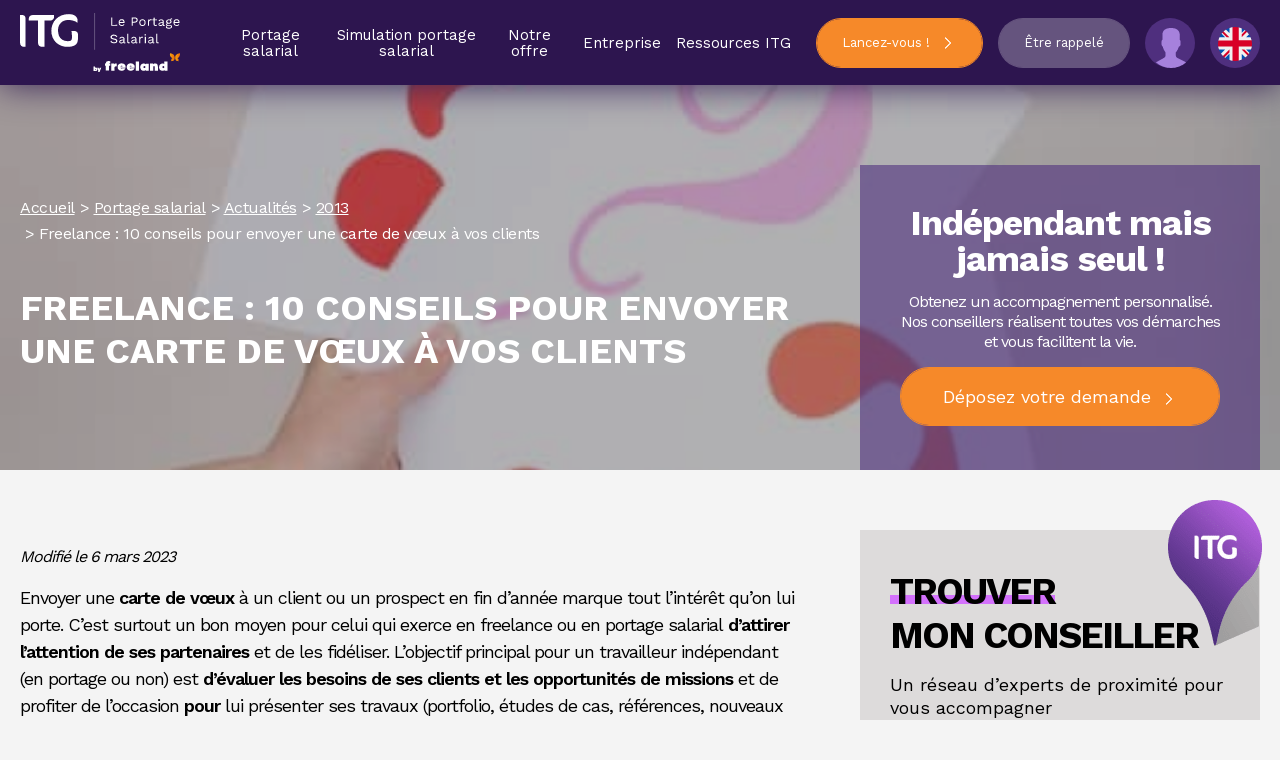

--- FILE ---
content_type: text/html; charset=UTF-8
request_url: https://www.itg.fr/portage-salarial/actualites/2013-decembre/freelance-10-conseils-pour-envoyer-une-carte-de-voeux-a-vos-clients
body_size: 17943
content:
<!DOCTYPE html><html lang="fr-FR" class="no-js no-svg"><head><meta charset="UTF-8"><meta name='robots' content='index, follow, max-image-preview:large, max-snippet:-1, max-video-preview:-1' /><style>img:is([sizes="auto" i], [sizes^="auto," i]) { contain-intrinsic-size: 3000px 1500px }</style><title>Freelance : 10 conseils pour l&#039;envoi de carte de vœux aux clients</title><meta name="description" content="Envoyer une carte de vœux à un client ou un prospect en fin d’année marque tout l’intérêt qu’on lui porte." /><link rel="canonical" href="https://www.itg.fr/portage-salarial/actualites/2013/freelance-10-conseils-pour-envoyer-une-carte-de-voeux-a-vos-clients" /><meta property="og:locale" content="fr_FR" /><meta property="og:type" content="article" /><meta property="og:title" content="Freelance : 10 conseils pour l&#039;envoi de carte de vœux aux clients" /><meta property="og:description" content="Envoyer une carte de vœux à un client ou un prospect en fin d’année marque tout l’intérêt qu’on lui porte." /><meta property="og:url" content="https://www.itg.fr/portage-salarial/actualites/2013-decembre/freelance-10-conseils-pour-envoyer-une-carte-de-voeux-a-vos-clients" /><meta property="og:site_name" content="ITG" /><meta property="article:published_time" content="2013-12-17T23:00:00+00:00" /><meta property="article:modified_time" content="2023-03-06T09:33:53+00:00" /><meta property="og:image" content="https://upload.itg.fr/20180914115938/freelance-carte-voeux-2014.jpg" /><meta property="og:image:width" content="540" /><meta property="og:image:height" content="345" /><meta property="og:image:type" content="image/jpeg" /><meta name="author" content="admin" /><meta name="twitter:card" content="summary_large_image" /><meta name="twitter:label1" content="Écrit par" /><meta name="twitter:data1" content="admin" /><meta name="twitter:label2" content="Durée de lecture estimée" /><meta name="twitter:data2" content="4 minutes" /><link href='https://fonts.gstatic.com' crossorigin rel='preconnect' /><style id='classic-theme-styles-inline-css' type='text/css'>/*! This file is auto-generated */
.wp-block-button__link{color:#fff;background-color:#32373c;border-radius:9999px;box-shadow:none;text-decoration:none;padding:calc(.667em + 2px) calc(1.333em + 2px);font-size:1.125em}.wp-block-file__button{background:#32373c;color:#fff;text-decoration:none}</style><style id='global-styles-inline-css' type='text/css'>:root{--wp--preset--aspect-ratio--square: 1;--wp--preset--aspect-ratio--4-3: 4/3;--wp--preset--aspect-ratio--3-4: 3/4;--wp--preset--aspect-ratio--3-2: 3/2;--wp--preset--aspect-ratio--2-3: 2/3;--wp--preset--aspect-ratio--16-9: 16/9;--wp--preset--aspect-ratio--9-16: 9/16;--wp--preset--color--black: #000000;--wp--preset--color--cyan-bluish-gray: #abb8c3;--wp--preset--color--white: #ffffff;--wp--preset--color--pale-pink: #f78da7;--wp--preset--color--vivid-red: #cf2e2e;--wp--preset--color--luminous-vivid-orange: #ff6900;--wp--preset--color--luminous-vivid-amber: #fcb900;--wp--preset--color--light-green-cyan: #7bdcb5;--wp--preset--color--vivid-green-cyan: #00d084;--wp--preset--color--pale-cyan-blue: #8ed1fc;--wp--preset--color--vivid-cyan-blue: #0693e3;--wp--preset--color--vivid-purple: #9b51e0;--wp--preset--gradient--vivid-cyan-blue-to-vivid-purple: linear-gradient(135deg,rgba(6,147,227,1) 0%,rgb(155,81,224) 100%);--wp--preset--gradient--light-green-cyan-to-vivid-green-cyan: linear-gradient(135deg,rgb(122,220,180) 0%,rgb(0,208,130) 100%);--wp--preset--gradient--luminous-vivid-amber-to-luminous-vivid-orange: linear-gradient(135deg,rgba(252,185,0,1) 0%,rgba(255,105,0,1) 100%);--wp--preset--gradient--luminous-vivid-orange-to-vivid-red: linear-gradient(135deg,rgba(255,105,0,1) 0%,rgb(207,46,46) 100%);--wp--preset--gradient--very-light-gray-to-cyan-bluish-gray: linear-gradient(135deg,rgb(238,238,238) 0%,rgb(169,184,195) 100%);--wp--preset--gradient--cool-to-warm-spectrum: linear-gradient(135deg,rgb(74,234,220) 0%,rgb(151,120,209) 20%,rgb(207,42,186) 40%,rgb(238,44,130) 60%,rgb(251,105,98) 80%,rgb(254,248,76) 100%);--wp--preset--gradient--blush-light-purple: linear-gradient(135deg,rgb(255,206,236) 0%,rgb(152,150,240) 100%);--wp--preset--gradient--blush-bordeaux: linear-gradient(135deg,rgb(254,205,165) 0%,rgb(254,45,45) 50%,rgb(107,0,62) 100%);--wp--preset--gradient--luminous-dusk: linear-gradient(135deg,rgb(255,203,112) 0%,rgb(199,81,192) 50%,rgb(65,88,208) 100%);--wp--preset--gradient--pale-ocean: linear-gradient(135deg,rgb(255,245,203) 0%,rgb(182,227,212) 50%,rgb(51,167,181) 100%);--wp--preset--gradient--electric-grass: linear-gradient(135deg,rgb(202,248,128) 0%,rgb(113,206,126) 100%);--wp--preset--gradient--midnight: linear-gradient(135deg,rgb(2,3,129) 0%,rgb(40,116,252) 100%);--wp--preset--font-size--small: 13px;--wp--preset--font-size--medium: 20px;--wp--preset--font-size--large: 36px;--wp--preset--font-size--x-large: 42px;--wp--preset--spacing--20: 0.44rem;--wp--preset--spacing--30: 0.67rem;--wp--preset--spacing--40: 1rem;--wp--preset--spacing--50: 1.5rem;--wp--preset--spacing--60: 2.25rem;--wp--preset--spacing--70: 3.38rem;--wp--preset--spacing--80: 5.06rem;--wp--preset--shadow--natural: 6px 6px 9px rgba(0, 0, 0, 0.2);--wp--preset--shadow--deep: 12px 12px 50px rgba(0, 0, 0, 0.4);--wp--preset--shadow--sharp: 6px 6px 0px rgba(0, 0, 0, 0.2);--wp--preset--shadow--outlined: 6px 6px 0px -3px rgba(255, 255, 255, 1), 6px 6px rgba(0, 0, 0, 1);--wp--preset--shadow--crisp: 6px 6px 0px rgba(0, 0, 0, 1);}:where(.is-layout-flex){gap: 0.5em;}:where(.is-layout-grid){gap: 0.5em;}body .is-layout-flex{display: flex;}.is-layout-flex{flex-wrap: wrap;align-items: center;}.is-layout-flex > :is(*, div){margin: 0;}body .is-layout-grid{display: grid;}.is-layout-grid > :is(*, div){margin: 0;}:where(.wp-block-columns.is-layout-flex){gap: 2em;}:where(.wp-block-columns.is-layout-grid){gap: 2em;}:where(.wp-block-post-template.is-layout-flex){gap: 1.25em;}:where(.wp-block-post-template.is-layout-grid){gap: 1.25em;}.has-black-color{color: var(--wp--preset--color--black) !important;}.has-cyan-bluish-gray-color{color: var(--wp--preset--color--cyan-bluish-gray) !important;}.has-white-color{color: var(--wp--preset--color--white) !important;}.has-pale-pink-color{color: var(--wp--preset--color--pale-pink) !important;}.has-vivid-red-color{color: var(--wp--preset--color--vivid-red) !important;}.has-luminous-vivid-orange-color{color: var(--wp--preset--color--luminous-vivid-orange) !important;}.has-luminous-vivid-amber-color{color: var(--wp--preset--color--luminous-vivid-amber) !important;}.has-light-green-cyan-color{color: var(--wp--preset--color--light-green-cyan) !important;}.has-vivid-green-cyan-color{color: var(--wp--preset--color--vivid-green-cyan) !important;}.has-pale-cyan-blue-color{color: var(--wp--preset--color--pale-cyan-blue) !important;}.has-vivid-cyan-blue-color{color: var(--wp--preset--color--vivid-cyan-blue) !important;}.has-vivid-purple-color{color: var(--wp--preset--color--vivid-purple) !important;}.has-black-background-color{background-color: var(--wp--preset--color--black) !important;}.has-cyan-bluish-gray-background-color{background-color: var(--wp--preset--color--cyan-bluish-gray) !important;}.has-white-background-color{background-color: var(--wp--preset--color--white) !important;}.has-pale-pink-background-color{background-color: var(--wp--preset--color--pale-pink) !important;}.has-vivid-red-background-color{background-color: var(--wp--preset--color--vivid-red) !important;}.has-luminous-vivid-orange-background-color{background-color: var(--wp--preset--color--luminous-vivid-orange) !important;}.has-luminous-vivid-amber-background-color{background-color: var(--wp--preset--color--luminous-vivid-amber) !important;}.has-light-green-cyan-background-color{background-color: var(--wp--preset--color--light-green-cyan) !important;}.has-vivid-green-cyan-background-color{background-color: var(--wp--preset--color--vivid-green-cyan) !important;}.has-pale-cyan-blue-background-color{background-color: var(--wp--preset--color--pale-cyan-blue) !important;}.has-vivid-cyan-blue-background-color{background-color: var(--wp--preset--color--vivid-cyan-blue) !important;}.has-vivid-purple-background-color{background-color: var(--wp--preset--color--vivid-purple) !important;}.has-black-border-color{border-color: var(--wp--preset--color--black) !important;}.has-cyan-bluish-gray-border-color{border-color: var(--wp--preset--color--cyan-bluish-gray) !important;}.has-white-border-color{border-color: var(--wp--preset--color--white) !important;}.has-pale-pink-border-color{border-color: var(--wp--preset--color--pale-pink) !important;}.has-vivid-red-border-color{border-color: var(--wp--preset--color--vivid-red) !important;}.has-luminous-vivid-orange-border-color{border-color: var(--wp--preset--color--luminous-vivid-orange) !important;}.has-luminous-vivid-amber-border-color{border-color: var(--wp--preset--color--luminous-vivid-amber) !important;}.has-light-green-cyan-border-color{border-color: var(--wp--preset--color--light-green-cyan) !important;}.has-vivid-green-cyan-border-color{border-color: var(--wp--preset--color--vivid-green-cyan) !important;}.has-pale-cyan-blue-border-color{border-color: var(--wp--preset--color--pale-cyan-blue) !important;}.has-vivid-cyan-blue-border-color{border-color: var(--wp--preset--color--vivid-cyan-blue) !important;}.has-vivid-purple-border-color{border-color: var(--wp--preset--color--vivid-purple) !important;}.has-vivid-cyan-blue-to-vivid-purple-gradient-background{background: var(--wp--preset--gradient--vivid-cyan-blue-to-vivid-purple) !important;}.has-light-green-cyan-to-vivid-green-cyan-gradient-background{background: var(--wp--preset--gradient--light-green-cyan-to-vivid-green-cyan) !important;}.has-luminous-vivid-amber-to-luminous-vivid-orange-gradient-background{background: var(--wp--preset--gradient--luminous-vivid-amber-to-luminous-vivid-orange) !important;}.has-luminous-vivid-orange-to-vivid-red-gradient-background{background: var(--wp--preset--gradient--luminous-vivid-orange-to-vivid-red) !important;}.has-very-light-gray-to-cyan-bluish-gray-gradient-background{background: var(--wp--preset--gradient--very-light-gray-to-cyan-bluish-gray) !important;}.has-cool-to-warm-spectrum-gradient-background{background: var(--wp--preset--gradient--cool-to-warm-spectrum) !important;}.has-blush-light-purple-gradient-background{background: var(--wp--preset--gradient--blush-light-purple) !important;}.has-blush-bordeaux-gradient-background{background: var(--wp--preset--gradient--blush-bordeaux) !important;}.has-luminous-dusk-gradient-background{background: var(--wp--preset--gradient--luminous-dusk) !important;}.has-pale-ocean-gradient-background{background: var(--wp--preset--gradient--pale-ocean) !important;}.has-electric-grass-gradient-background{background: var(--wp--preset--gradient--electric-grass) !important;}.has-midnight-gradient-background{background: var(--wp--preset--gradient--midnight) !important;}.has-small-font-size{font-size: var(--wp--preset--font-size--small) !important;}.has-medium-font-size{font-size: var(--wp--preset--font-size--medium) !important;}.has-large-font-size{font-size: var(--wp--preset--font-size--large) !important;}.has-x-large-font-size{font-size: var(--wp--preset--font-size--x-large) !important;}
:where(.wp-block-post-template.is-layout-flex){gap: 1.25em;}:where(.wp-block-post-template.is-layout-grid){gap: 1.25em;}
:where(.wp-block-columns.is-layout-flex){gap: 2em;}:where(.wp-block-columns.is-layout-grid){gap: 2em;}
:root :where(.wp-block-pullquote){font-size: 1.5em;line-height: 1.6;}</style><link rel='stylesheet' id='front_css_vendors-css' href='https://www.itg.fr/wp-content/themes/theme_itgp/assets/css/vendors.css' type='text/css' media='all' /><link rel='stylesheet' id='front_css_flexbox-css' href='https://www.itg.fr/wp-content/themes/theme_itgp/assets/css/ab/flexboxgrid.css' type='text/css' media='all' /><link rel='stylesheet' id='front_css_header-css' href='https://www.itg.fr/wp-content/themes/theme_itgp/assets/css/ab/header.css' type='text/css' media='all' /><link rel='stylesheet' id='front_css_footer-css' href='https://www.itg.fr/wp-content/themes/theme_itgp/assets/css/ab/footer.css' type='text/css' media='all' /><link rel='stylesheet' id='front_css_page-css' href='https://www.itg.fr/wp-content/themes/theme_itgp/assets/css/ab/page.css' type='text/css' media='all' /><link rel='stylesheet' id='front_css_map-css' href='https://www.itg.fr/wp-content/themes/theme_itgp/assets/css/ab/map.css' type='text/css' media='all' /><link rel='stylesheet' id='front_css_home-ab-css' href='https://www.itg.fr/wp-content/themes/theme_itgp/assets/css/ab/home-ab.css' type='text/css' media='all' /><link rel='stylesheet' id='front_css_popin-css' href='https://www.itg.fr/wp-content/themes/theme_itgp/assets/css/ab/popin.css' type='text/css' media='all' /><link rel='stylesheet' id='front_css_univers-ab-css' href='https://www.itg.fr/wp-content/themes/theme_itgp/assets/css/ab/univers-ab.css' type='text/css' media='all' /><link rel='stylesheet' id='front_css_article-ab-css' href='https://www.itg.fr/wp-content/themes/theme_itgp/assets/css/ab/article-ab.css' type='text/css' media='all' /><link rel='stylesheet' id='front_css_barometre-ab-css' href='https://www.itg.fr/wp-content/themes/theme_itgp/assets/css/ab/barometre.css' type='text/css' media='all' /><style id='rocket-lazyload-inline-css' type='text/css'>.rll-youtube-player{position:relative;padding-bottom:56.23%;height:0;overflow:hidden;max-width:100%;}.rll-youtube-player:focus-within{outline: 2px solid currentColor;outline-offset: 5px;}.rll-youtube-player iframe{position:absolute;top:0;left:0;width:100%;height:100%;z-index:100;background:0 0}.rll-youtube-player img{bottom:0;display:block;left:0;margin:auto;max-width:100%;width:100%;position:absolute;right:0;top:0;border:none;height:auto;-webkit-transition:.4s all;-moz-transition:.4s all;transition:.4s all}.rll-youtube-player img:hover{-webkit-filter:brightness(75%)}.rll-youtube-player .play{height:100%;width:100%;left:0;top:0;position:absolute;background:url(https://www.itg.fr/wp-content/plugins/wp-rocket/assets/img/youtube.png) no-repeat center;background-color: transparent !important;cursor:pointer;border:none;}</style> <script type="text/javascript" defer src="https://code.jquery.com/jquery-3.7.1.min.js" id="jquery-core-js"></script> <link rel="EditURI" type="application/rsd+xml" title="RSD" href="https://www.itg.fr/xmlrpc.php?rsd" /><link rel='shortlink' href='https://www.itg.fr/?p=12111' />  <script type="application/ld+json">{
  "@context": "http://schema.org",
  "@type": "Organization",
  "name": "ITG",
  "@id": "ITG",
  "slogan": "Être indépendant et bénéficier d’un accompagnement, c’est possible avec le ortage Salarial !",
  "legalName": "Institut du Temps Géré",
  "description": "Le portage salarial vous permet de devenir consultant indépendant tout en conservant les avantages d’un salarié. ITG, leader de ce secteur en France, vous accompagne en vous proposant de nombreux services dédiés aux consultants autonomes : une offre complète qui va bien au delà de la simple facturation des missions. Optez pour la meilleure sécurité juridique et financière du marché !",
  "foundingDate": "1996",
  "fundinglocation": "France",
  "url": "https://www.itg.fr",
  "logo": {
    "@type": "ImageObject",
    "url": "https://upload.itg.fr/20180831154739/cropped-logo-itg-seul-violet-270x270.png"
  },
  "founders": {
    "@type": "Person",
    "name": "Patrick Levy-Waitz"
  },
  "parentOrganization": [
    {
      "@type": "Organization",
      "name": "Freeland"
    }
  ],
  "memberOf": [
    {
      "@type": "Organization",
      "name": "PEPS"
    }
  ],
  "owns": [
    {
      "@type": "Person",
      "value": "Patrick Levy-Waitz"
    }
  ],
  "address": {
    "@type": "PostalAddress",
    "streetAddress": "34 Rue Laffitte",
    "addressLocality": "PARIS",
    "addressRegion": "75",
    "postalCode": "75009",
    "addressCountry": "FR"
  },
  "contactPoint": {
    "@type": "ContactPoint",
    "contactType": "customer service",
    "availableLanguage": "fr",
    "telephone": "[+33974770090]"
  },
  "sameAs": [
    "https://www.linkedin.com/company/itg-groupe",
    "https://twitter.com/itggroupe",
    "https://www.facebook.com/ITGgroupe"
  ]
}</script> <link rel="icon" href="https://www.itg.fr/wp-content/uploads/cropped-logo-itg-seul-violet-32x32.png" sizes="32x32" /><link rel="icon" href="https://www.itg.fr/wp-content/uploads/cropped-logo-itg-seul-violet-192x192.png" sizes="192x192" /><link rel="apple-touch-icon" href="https://www.itg.fr/wp-content/uploads/cropped-logo-itg-seul-violet-180x180.png" /><meta name="msapplication-TileImage" content="https://www.itg.fr/wp-content/uploads/cropped-logo-itg-seul-violet-270x270.png" /> <noscript><style id="rocket-lazyload-nojs-css">.rll-youtube-player, [data-lazy-src]{display:none !important;}</style></noscript> <script type="text/javascript">window.gdprAppliesGlobally=true;(function(){function r(e){if(!window.frames[e]){if(document.body&&document.body.firstChild){var t=document.body;var n=document.createElement("iframe");n.style.display="none";n.name=e;n.title=e;t.insertBefore(n,t.firstChild)}else{setTimeout(function(){r(e)},5)}}}function e(n,i,o,s,c){function e(e,t,n,r){if(typeof n!=="function"){return}if(!window[i]){window[i]=[]}var a=false;if(c){a=c(e,r,n)}if(!a){window[i].push({command:e,version:t,callback:n,parameter:r})}}e.stub=true;e.stubVersion=2;function t(r){if(!window[n]||window[n].stub!==true){return}if(!r.data){return}var a=typeof r.data==="string";var e;try{e=a?JSON.parse(r.data):r.data}catch(t){return}if(e[o]){var i=e[o];window[n](i.command,i.version,function(e,t){var n={};n[s]={returnValue:e,success:t,callId:i.callId};r.source.postMessage(a?JSON.stringify(n):n,"*")},i.parameter)}}if(typeof window[n]!=="function"){window[n]=e;if(window.addEventListener){window.addEventListener("message",t,false)}else{window.attachEvent("onmessage",t)}}}e("__tcfapi","__tcfapiBuffer","__tcfapiCall","__tcfapiReturn");r("__tcfapiLocator");(function(e){var t=document.createElement("link");t.rel="preload";t.as="script";var n=document.createElement("script");n.id="spcloader";n.type="text/javascript";n["async"]=true;n.charset="utf-8";var r="https://sdk.privacy-center.org/"+e+"/loader.js?target="+document.location.hostname;t.href=r;n.src=r;var a=document.getElementsByTagName("script")[0];a.parentNode.insertBefore(t,a);a.parentNode.insertBefore(n,a)})("2ce5afe6-dde5-4b6a-95d3-6362454993e7")})();</script> <meta http-equiv="X-UA-Compatible" content="IE=edge,chrome=1"><meta name="viewport" content="width=device-width, initial-scale=1.0"><link rel="apple-touch-icon" sizes="180x180" href="https://www.itg.fr/wp-content/themes/theme_itgp/assets/image/favicon/apple-touch-icon.png"><link rel="icon" type="image/png" sizes="32x32" href="https://www.itg.fr/wp-content/themes/theme_itgp/assets/image/favicon/favicon-32x32.png"><link rel="icon" type="image/png" sizes="16x16" href="https://www.itg.fr/wp-content/themes/theme_itgp/assets/image/favicon/favicon-16x16.png"><link rel="manifest" href="https://www.itg.fr/wp-content/themes/theme_itgp/assets/image/favicon/manifest.json"><link rel="mask-icon" href="https://www.itg.fr/wp-content/themes/theme_itgp/assets/image/favicon/safari-pinned-tab.svg" color="#5bbad5"><meta name="theme-color" content="#ffffff"><link rel="profile" href="http://gmpg.org/xfn/11"><link href="https://fonts.googleapis.com/css2?family=Work+Sans:wght@100;400;600;700&display=swap" rel="stylesheet"> <script async defer src="https://get.smart-data-systems.com/gq?site_id=101313204"></script>  <script>window.dataLayer = [{"page":"Freelance : 10 conseils pour envoyer une carte de v\u0153ux \u00e0 vos clients","site_level2":"Actualit\u00e9","page_chapter1":"Actualit\u00e9s","page_chapter2":"decembre 2013","page_chapter3":"","page_type":"Actualit\u00e9","site_env":"PROD","site_language":"fr_FR","form_type":"","form_name":"","form_step_name":"","form_step_number":"","simulator_type":"","simulator_name":"","simulator_step_name":"","simulator_step_number":""}];
(function(w,d,s,l,i){w[l]=w[l]||[];w[l].push({'gtm.start':
new Date().getTime(),event:'gtm.js'});var f=d.getElementsByTagName(s)[0],
j=d.createElement(s),dl=l!='dataLayer'?'&l='+l:'';j.async=true;j.src=
'https://www.googletagmanager.com/gtm.js?id='+i+dl;f.parentNode.insertBefore(j,f);
})(window,document,'script','dataLayer','GTM-NN53KF6');</script> </head><body class="wp-singular post-template-default single single-post postid-12111 single-format-standard wp-theme-theme_itgp"> <noscript><iframe src="https://www.googletagmanager.com/ns.html?id=GTM-NN53KF6" height="0" width="0" style="display:none;visibility:hidden"></iframe></noscript><header id="header"><div class="content-wrapper"><div class="header__top-nav"><div class="header__top-nav__left"><div id="logo"> <a href="/"><img src="https://www.itg.fr/wp-content/themes/theme_itgp/assets/css/img/itgbyfreeland.svg" alt="Société de portage : ITG" width="185" height="69"></a></div></div><div class="header__top-nav__right"><div class="nav-right"><div class="nav-right__content"><div class="bloc-btn btn-landing"> <span data-href="L2RldmVuaXItY29uc3VsdGFudA==" class="btn btn-orange a" data-event-click='["action", "Devenir consultant", "Header", ""]'><span>Lancez-vous !</span></span></div><div class="bloc-btn"> <span data-href="L3JhcHBlbC9ldHJlLXJhcHBlbGUjcG9waW5fcmVjYWxs" class="popin_recall popin btn btn-white a" data-event-click='["action", "Être rappelé", "Header", ""]'>Être rappelé</span></div><div class="bloc-ep"> <a href="https://hub.itg.fr/login" class="espace-client" data-event-click='["exit", "Mon espace ITG", "Header", ""]'> <span class="slide">Mon espace ITG</span></a></div><div class="bloc-ep"> <a class="switch-languagev2" href=/en/></a></div></div></div><div class="content-nav"><nav id="nav" role="navigation"><ul><li class="haslayer "> <a href="/portage-salarial/introduction.html" data-event-click='["navigation", "Portage salarial", "Header", ""]'>Portage salarial</a> <span class="toggle"></span><div class="c-layer"><div class="content-layer"><div class="c-layer__inner"><div class="c-layer__bloc-first"> <span class="c-layer__title">Comprendre le portage salarial</span><ul class="listing-link-arrow"><li> <a href="/portage-salarial/introduction.html" data-event-click='["navigation", "Fonctionnement du portage salarial", "Header", "Portage salarial"]'>Fonctionnement du portage salarial</a></li><li> <a href="/" data-event-click='["navigation", "Société de portage", "Header", "Portage salarial"]'>Société de portage</a></li><li> <a href="/portage-salarial/portage-salarial-avantages" data-event-click='["navigation", "Avantages et protections", "Header", "Portage salarial"]'>Avantages et protections</a></li><li> <a href="/portage-salarial/portage-salarial-france" data-event-click='["navigation", "Portage salarial France", "Header", "Portage salarial"]'>Portage salarial France</a></li><li> <a href="/portage-salarial/international-mission-etranger" data-event-click='["navigation", "Portage salarial International", "Header", "Portage salarial"]'>Portage salarial International</a></li><li> <a href="/portage-salarial/metiers" data-event-click='["navigation", "#", "Header", "Portage salarial"]'>Métiers compatibles</a></li></ul></div><div class="c-layer__bloc-second"> <span class="c-layer__title second">Pour aller plus loin</span><ul class="listing-link-arrow"><li> <a href="/portage-salarial/simulation-salaire" data-event-click='["navigation", "Estimer mon revenu", "Header", "Portage salarial"]'>Estimer mon revenu</a></li><li> <a href="/livre-blanc" data-event-click='["navigation", "Télécharger le livre blanc", "Header", "Portage salarial"]'>Télécharger le livre blanc</a></li><li> <a href="/portage-salarial/guide/questions-reponses/" data-event-click='["navigation", "FAQ", "Header", "Portage salarial"]'>FAQ</a></li><li> <a href="/portage-salarial/guide" data-event-click='["navigation", "Guide du portage salarial", "Header", "Portage salarial"]'>Guide du portage salarial</a></li><li> <a href="/portage-salarial/actualites" data-event-click='["navigation", "Actualités", "Header", "Portage salarial"]'>Actualités</a></li></ul></div><div class="c-layer__bloc-third" style="background-image: url(https://www.itg.fr/wp-content/themes/theme_itgp/assets/css/img/nav/layer-nav-1.jpg);"> <a href="/devenir-consultant" class="c-btn__orange" data-event-click='["action", "Je simule mon projet avec un conseiller", "Header", "Portage salarial"]'>Je simule mon projet <br>avec un conseiller</a></div></div></div></div></li><li class=""> <a href="/portage-salarial/simulation-salaire" data-event-click='["navigation", "Simulation portage salarial", "Header", ""]'>Simulation portage salarial</a></li><li class="haslayer"> <a href="/offre-itg" data-event-click='["navigation", "Notre offre", "Header", ""]'>Notre offre</a> <span class="toggle"></span><div class="c-layer"><div class="content-layer"><div class="c-layer__inner"><div class="c-layer__bloc-first"> <span class="c-layer__title">Découvrir notre offre</span><ul class="listing-link-arrow"><li> <a href="/offre-itg" data-event-click='["navigation", "Offre et services", "Header", "Notre offre"]'>Offre et services</a></li><li> <a href="/formations/introduction.html" data-event-click='["navigation", "Organisme de formation", "Header", "Notre offre"]'>Organisme de formation</a></li><li> <a href="/parrainage" data-event-click='["navigation", "Parrainage", "Header", "Notre offre"]'>Parrainage</a></li></ul></div><div class="c-layer__bloc-third" style="background-image: url(https://www.itg.fr/wp-content/themes/theme_itgp/assets/css/img/nav/layer-nav-1.jpg);"> <a href="/devenir-consultant" class="c-btn__orange" data-event-click='["action", "Je simule mon projet avec un conseiller", "Header", "Notre offre"]'>Je simule mon projet <br>avec un conseiller</a></div></div></div></div></li><li class="haslayer"> <a href="/externalisation/introduction.html" data-event-click='["navigation", "Entreprise", "Header", ""]'>Entreprise</a> <span class="toggle"></span><div class="c-layer"><div class="content-layer"><div class="c-layer__inner"><div class="c-layer__bloc-first"> <span class="c-layer__title">Découvrir notre offre entreprise</span><ul class="listing-link-arrow"><li> <a href="/business/offre-portage-salarial-entreprises" data-event-click='["navigation", "Nos offres B2B", "Header", "Entreprise"]'>Nos offres B2B</a></li><li> <a href="/business/pourquoi-portage-ideal-pour-entreprises" data-event-click='["navigation", "Avantages", "Header", "Entreprise"]'>Avantages</a></li><li> <a href="/business/bien-choisir-societe-portage-salarial" data-event-click='["navigation", "Bien choisir sa société de portage salarial", "Header", "Entreprise"]'>Bien choisir sa société de portage salarial</a></li><li> <a href="/portage-salarial/simulation-requalification" data-event-click='["navigation", "Simulateur risque de requalification", "Header", "Entreprise"]'>Simulateur risque de requalification</a></li></ul></div><div class="c-layer__bloc-third" style="background-image: url(https://www.itg.fr/wp-content/themes/theme_itgp/assets/css/img/nav/layer-nav-2.jpg);"> <a href="/formulaire-b2b" class="c-btn__orange" data-event-click='["action", "Je simule mon projet d’externalisation de freelances", "Header", "Entreprise"]'>Je simule notre projet <br> d’externalisation de freelances</a></div></div></div></div></li><li class="haslayer"> <span class="first__link">Ressources</span> <span class="toggle"></span><div class="c-layer"><div class="content-layer"><div class="c-layer__inner"><div class="c-layer__bloc-first"> <span class="c-layer__title">Ressources clées</span><ul class="listing-link-arrow"><li> <a href="/freelance/introduction.html" data-event-click='["navigation", "Statut des freelances", "Header", "Ressources"]'>Statut des freelances</a></li><li> <a href="/chomage/introduction.html" data-event-click='["navigation", "Protection sociale", "Header", "Ressources"]'>Protection sociale</a></li><li> <a href="/formations/introduction.html" data-event-click='["navigation", "Formations", "Header", "Ressources"]'>Formations</a></li><li> <a href="/portage-salarial/reconversion-professionnelle" data-event-click='["navigation", "Reconversion professionnelle", "Header", "Ressources"]'>Reconversion professionnelle</a></li></ul></div><div class="c-layer__bloc-second"> <span class="c-layer__title second">Nos outils</span><ul class="listing-link-arrow"><li> <a href="/portage-salarial/guide/comparatif-portage-salarial" data-event-click='["navigation", "Comparateur de statuts", "Header", "Ressources"]'>Comparateur de statuts</a></li><li> <a href="/portage-salarial/simulation-salaire" data-event-click='["navigation", "Simulateur de salaire", "Header", "Ressources"]'>Simulateur de salaire</a></li><li> <a href="/portage-salarial/definir-taux-journalier-moyen" data-event-click='["navigation", "Simulateur TJM", "Header", "Ressources"]'>Simulateur TJM</a></li><li> <a href="/portage-salarial/guide/comment-optimiser-salaire-portage-salarial/frais-professionnels-consultant-portage-salarial/frais-kilometriques-en-portage-salarial" data-event-click='["navigation", "Simulateur frais kilométriques", "Header", "Ressources"]'>Simulateur frais kilométriques</a></li></ul></div><div class="c-layer__bloc-third" style="background-image: url(https://www.itg.fr/wp-content/themes/theme_itgp/assets/css/img/nav/layer-livre-blanc.jpg);"> <a href="/livre-blanc" class="c-btn__orange" data-event-click='["action", "Je télécharge le livre blanc 2026", "Header", "Nos outils"]'>Je télécharge <br> le livre blanc 2026</a></div></div></div></div></li><li class="haslayer haslayer__custom"> <span class="first__link">ITG</span> <span class="toggle"></span><div class="c-layer"><div class="content-layer"><div class="c-layer__inner"><div class="c-layer__bloc-first"> <span class="c-layer__title">Nous découvrir</span><ul class="listing-link-arrow"><li> <a href="/qui-sommes-nous" data-event-click='["navigation", "Qui sommes-nous ? ", "Header", "ITG"]'>Qui sommes-nous ? </a></li><li> <a href="/qui-sommes-nous/nos-labels" data-event-click='["navigation", "Nos labels", "Header", "ITG"]'>Nos labels</a></li><li> <span class="a" data-href="aHR0cHM6Ly93d3cuZnJlZWxhbmQuY29tLw==" target="_blank" data-event-click='["navigation", "Groupe Freeland", "Header", "ITG"]'>Groupe Freeland</span></li><li> <span class="a" data-href="aHR0cHM6Ly9jYXJlZXJzLndlcmVjcnVpdC5pby9mci9mcmVlbGFuZA==" target="_blank"  data-event-click='["navigation", "Nous rejoindre", "Header", "ITG"]'>Nous rejoindre</span></li></ul></div><div class="c-layer__bloc-third" style="background-image: url(https://www.itg.fr/wp-content/themes/theme_itgp/assets/css/img/nav/layer-nav-1.jpg);"> <a href="/devenir-consultant" class="c-btn__orange" data-event-click='["action", "Je simule mon projet avec un conseiller", "Header", "ITG"]'>Je simule mon projet <br> avec un conseiller</a></div></div></div></div></li></ul><div class="content-nav__mobile"><div class="bloc-btn btn-landing"> <span data-href="L2RldmVuaXItY29uc3VsdGFudA==" class="btn btn-orange a" data-event-click='["action", "Devenir consultant", "Header", ""]'><span>Lancez-vous !</span></span></div><div class="bloc-btn"> <span data-href="L3JhcHBlbC9ldHJlLXJhcHBlbGUjcG9waW5fcmVjYWxs" class="popin_recall popin btn btn-white a" data-event-click='["action", "Être rappelé", "Header", ""]'>Être rappelé</span></div></div></nav></div></div></div><div class="nav-toggle"><span></span><span></span><span></span></div></div></header><div class="layer-content"></div><section id="top-wrapper" class="top-wrapper__univers top-wrapper__page" style="background-image: url('https://www.itg.fr/wp-content/uploads/freelance-carte-voeux-2014.jpg');"><div class="content-wrapper"><div class="mea__top__double"><div class="mea__top__left"><ul id="breadcrumbs" class="mainContentHeader__breadcrumb breadcrumbList" itemscope itemtype="http://schema.org/BreadcrumbList" itemprop="breadcrumb"></span><li itemscope="" itemtype="http://schema.org/ListItem" itemprop="itemListElement"><a class="breadcrumb" itemprop="item" href="https://www.itg.fr/"><span itemprop="name">Accueil</span></a><meta itemprop="position" content="1"></li><li itemscope="" itemtype="http://schema.org/ListItem" itemprop="itemListElement"><a class="breadcrumb" itemprop="item" href="https://www.itg.fr/portage-salarial/introduction.html"><span itemprop="name">Portage salarial</span></a><meta itemprop="position" content="2"></li><li itemscope="" itemtype="http://schema.org/ListItem" itemprop="itemListElement"><a class="breadcrumb" itemprop="item" href="https://www.itg.fr/portage-salarial/actualites"><span itemprop="name">Actualités</span></a><meta itemprop="position" content="3"></li><li itemscope="" itemtype="http://schema.org/ListItem" itemprop="itemListElement"><a class="breadcrumb" itemprop="item" href="https://www.itg.fr/portage-salarial/actualites/2013"><span itemprop="name">2013</span></a><meta itemprop="position" content="4"></li><li itemscope="" itemtype="http://schema.org/ListItem" itemprop="itemListElement"><span itemprop="name">Freelance : 10 conseils pour envoyer une carte de vœux à vos clients</span><meta itemprop="position" content="5"></li></span></ul><div class="top-title"><h1>Freelance : 10 conseils pour envoyer une carte de vœux à vos clients</h1></div></div></div></div></section><main class="mainContent innerPage" role="main"> <script type="application/ld+json">{
      "@context": "https://schema.org",
      "@type": "Article",
      "mainEntityOfPage": {
        "@type": "WebPage",
        "@id": "https://www.itg.fr/portage-salarial/actualites/2013/freelance-10-conseils-pour-envoyer-une-carte-de-voeux-a-vos-clients"
      },
      "headline": "Freelance : 10 conseils pour envoyer une carte de vœux à vos clients",
      "image": "https://www.itg.fr/wp-content/uploads/freelance-carte-voeux-2014.jpg",
      "datePublished": "2013-12-18T00:00:00+01:00",
      "dateModified": "2023-03-06T10:33:53+01:00",
      "author": {
        "@type": "Person",
        "name": "admin"
      },
       "publisher": {
        "@id": "ITG"
      },
      "description": "<p>Envoyer une&nbsp;carte de vœux&nbsp;à un client ou un prospect en fin d’année marque tout l’intérêt qu’on lui porte. C’est surtout un bon moyen pour celui qui exerce en freelance ou en portage salarial&nbsp;d’attirer l’attention de ses partenaires&nbsp;et de les fidéliser. L’objectif principal pour un travailleur indépendant (en portage ou non) est&nbsp;d’évaluer les besoins de ses [&hellip;]</p>
"
    }</script> <section class="ipSections bg--grey"><div class="content-wrapper"><div class="content__article" data-sticky-container><div class="article__left"><div class="ipContainer"><div class="ipSection ipSection--common"> <time class="time2" itemprop="datePublished" datetime="2013-12-18T00:00:00+01:00"> <span style="display:none;">Publié le 18 décembre 2013</span> </time> <time class="time2" itemprop="dateModified" datetime="2023-03-06T10:33:53+01:00">Modifié le 6 mars 2023 </time><div class="ipSection__inner"><div class="ugc"><p>Envoyer une <strong>carte de vœux</strong> à un client ou un prospect en fin d’année marque tout l’intérêt qu’on lui porte. C’est surtout un bon moyen pour celui qui exerce en freelance ou en portage salarial <strong>d’attirer l’attention de ses partenaires</strong> et de les fidéliser. L’objectif principal pour un travailleur indépendant (en portage ou non) est<strong> d’évaluer les besoins de ses clients et les opportunités de missions</strong> et de profiter de l’occasion <strong>pour </strong>lui présenter ses travaux (portfolio, études de cas, références, nouveaux produits etc.)</p><div class="media media-element-container media-media_original"><div id="file-744--2" class="file file-image file-image-jpeg"><div class="content"><img fetchpriority="high" decoding="async" class="media-image media-element file-media-original aligncenter" style="width: 540px;height: 345px" title="" src="https://upload.itg.fr/files/freelance-carte-voeux-2014.jpg" alt="Freelance : quelle carte de voeux pour vos clients en 2014 ?" width="540" height="345" data-delta="1" /></div></div></div><p>Pour bien réussir cette opération de communication, voici <strong>10 conseils de pros</strong>. La <strong>carte de vœux</strong> doit être conçue en prenant en compte des éléments de forme et de fond très précis :</p><h2 id="H1Prteruneattentionparticulireautonetaumessageemploy">1. Prêter une attention particulière au ton et au message employé</h2><p>Un <strong>message fort</strong> sur une belle carte marque les esprits et reste en mémoire. Ce message doit parler à vos cibles. Il doit utiliser le bon ton, être accessible et compréhensible par tous.<br /> Voici un exemple à ne pas suivre&#8230;</p><h2 id="H2Bienchoisirsonvisuel">2. Bien choisir son visuel</h2><p>C’est l’occasion de mettre en avant sa profession, en utilisant une <strong>image qui a un rapport avec son activité</strong>. On favorisera des visuels de saison ou originaux. Voici une banque avec des visuels vectoriels ou des montages photoshop tout prêts : <strong>graphicriver</strong><strong>.net</strong>.</p><h2 id="H3Nepasoublierdementionnersescontactsonetoffline">3. Ne pas oublier de mentionner ses contacts on et off-line</h2><p>La carte de vœux doit mettre en avant ses points de contact, comme par exemple <strong>les réseaux sociaux sur lesquels le free-lance est actif</strong>, son adresse, son numéro de téléphone, un Qrcode Vcard etc.</p><h2 id="H4Choisirunprofessionnelpourlimpression">4. Choisir un professionnel pour l’impression</h2><p>L’idéal est de trouver une bonne imprimerie, écologique si possible, qui saura augmenter la qualité de votre réalisation. Le délai de livraison et le coût sont également des détails très importants dans le choix du prestataire.</p><h2 id="H5Choisirdupapierdequalit">5. Choisir du papier de qualité</h2><p>Un message manuscrit est plus personnel. Il faut donc choisir un papier épais et non glacé en recto/verso de préférence pour écrire facilement au stylo plume.</p><h2 id="H6Opterpourdiffrentscanauxdenvoi">6. Opter pour différents canaux d’envoi</h2><p><strong>L’option d’envoi par e-mail est avantageuse</strong>, car elle dispense des frais de timbre. Elle est aussi pratique et rapide. Mais la carte papier reçue par La Poste renforce le lien personnel avec un client. On favorisera donc les versions manuscrites pour les grands comptes ou prospects, <strong>les versions électroniques pour les petits clients ou partenaires.</strong></p><h2 id="H7Biengrerlesuivi">7. Bien gérer le suivi</h2><p>L’idéal est de créer un fichier Excel pour suivre les envois et les NPAI (N’habite Pas à l’Adresse Indiquée = mail d’erreur en retour), pour ventiler entre les cartes en version électronique ou papier. De plus, cela vous évitera <strong>les doublons entre les versions papiers et électronique</strong> et vous pourrez mettre à jour votre base de données pour l’année suivante.</p><p>Enfin, pour les envois par courrier, ce fichier vous permettra de bénéficier des <strong>options de publipostage pour la création d’étiquettes</strong>.</p><h2 id="H8ExportersescontactssurLinkedin">8. Exporter ses contacts sur Linkedin</h2><p>Petite astuce toute simple : <strong>On peut exporter facilement tous ses contacts</strong> sur Linkedin et leur envoyer une carte de vœux électronique. <strong>&gt; </strong><strong>Voici la méthode</strong>.</p><h2 id="H9Utiliserlesrseauxsociaux">9. Utiliser les réseaux sociaux</h2><p>Les réseaux sociaux constituent également un puissant canal de communication pour diffuser ses vœux. Les commentaires et partages qu’ils génèrent pourront contribuer à votre notoriété. Mais pour cela <strong>c’est l’image, le visuel choisi sur votre carte qui génèrera l’engagement,</strong> d’où l’importance de son choix.</p><h2 id="H10Suivrelesretoursdemails">10. Suivre les retours d’emails</h2><p>En cas de mail non acheminé, il faut <strong>prendre la peine de comprendre la raison en appelant le destinataire</strong>. S’il n’est plus en fonction dans l’entreprise, c’est l’opportunité de prendre rendez-vous avec son remplaçant pour <strong>entamer une démarche de collaboration</strong>. C’est également l’occasion de prendre des nouvelles de son contact et envisager la possibilité de continuer à travailler avec lui dans sa nouvelle entreprise.</p><p>La <strong>carte de vœux</strong> est un outil performant qui permet de renforcer les relations avec ses partenaires, clients et prospects, mais elle doit être conçue avec le plus grand soin pour lui donner toute sa valeur. <strong>L’idéal est donc de choisir un professionnel de la communication, </strong>agence ou salarié en portage salarial<strong>.</strong></p></div></div><div class="ipSection__inner"></div></div></div><div class="c--tabArchive"><div class="c--tabArchive__items"> <a href="/portage-salarial/actualites/2026-janvier">2026</a> <a href="/portage-salarial/actualites/2025-janvier">2025</a> <a href="/portage-salarial/actualites/2024-janvier">2024</a> <a href="/portage-salarial/actualites/2023-janvier">2023</a> <a href="/portage-salarial/actualites/2022-janvier">2022</a> <a href="/portage-salarial/actualites/2021-janvier">2021</a> <a href="/portage-salarial/actualites/2020-janvier">2020</a> <a href="/portage-salarial/actualites/2019">2019</a> <a href="/portage-salarial/actualites/2018">2018</a> <a href="/portage-salarial/actualites/2017">2017</a> <a href="/portage-salarial/actualites/2016">2016</a> <a href="/portage-salarial/actualites/2015">2015</a> <a href="/portage-salarial/actualites/2014">2014</a> <a href="/portage-salarial/actualites/2013">2013</a></div></div></div><aside class="ipAside"><div class="mea__top__bloc__right"><div class="mea__top__bloc__right__black"><div class="title">Indépendant mais jamais seul !</div><p>Obtenez un accompagnement personnalisé. Nos conseillers réalisent toutes vos démarches et vous facilitent la vie.</p> <span class="btn a btn-orange" data-href="L2RldmVuaXItY29uc3VsdGFudA==" data-event-click='["action", "Déposez votre demande", "Body", "Indépendant mais jamais seul !"]'>Déposez votre demande</span></div></div><div class="sidebar__bloc sidebar__ville"><div class="big-title"><span class="underline">Trouver</span> <br> mon conseiller</div><p>Un réseau d’experts de proximité pour vous accompagner</p> <script src="https://maps.googleapis.com/maps/api/js?v=3.exp&key=AIzaSyA1BeYHtScLDab7rJykxtNbzIFxzb6FpMQ&libraries=places"></script> <form action="/geolocation/geolocation" method="post" class="js-searchLocation__form" novalidate><fieldset><legend>Recherche du bureau le plus proche</legend><div class="formEntry"><div class="searchInput searchLocation__wrapper js-searchLocation__wrapper"> <input type="text" placeholder="Code postal ou ville" name="region" id="region" class="search__input js-searchLocation__input gtm-input-zipcode-sidebar" required data-module="autocompleteLocation" data-context="@visible"></div></div></fieldset></form></div><div class="sidebar__bloc sidebar__livre-blanc"><div class="sidebar__cta__inner"><div class="sidebar__livre-blanc__title">Guide du <br> portage salarial 2025</div><div class="italic">Disponible dès maintenant</div> <img src="https://www.itg.fr/wp-content/uploads/livre-blanc-sidebar.png.avif" width="320" height="190" alt="téléchargez le guide du portage gratuitement"><div class="italic">Vous souhaitez devenir indépendant ?</div> <a href="/livre-blanc?utm_source=website&utm_medium=lb&utm_campaign=encart" class="btn-orange btn-white-v2"  data-event-click='["action", "Télécharger le guide", "Body", ""]'>Télécharger le guide</a></div></div><div class="preform__simulateur" data-margin-top="100" data-sticky><form id="preform_consultant" method="post" action="/devenir-consultant"><div class="c-formulaire__content"><div class="sub-title" style="color: #fff">Avez vous une mission ?</div><div class="c-formulaire__listing"> <label for="mission_1"> <input type="radio" id="mission_1" name="preform_mission" value="avez déjà une mission" autocomplete="off"> Oui, j’ai une mission en cours </label> <label for="mission_2"> <input type="radio" id="mission_2" name="preform_mission" value="avez une mission en cours de négociation" autocomplete="off"> Oui, en cours de négociation </label> <label for="mission_3"> <input type="radio" id="mission_3" name="preform_mission" value="n avez pas encore de mission" autocomplete="off"> Non, je cherche une mission </label></div><div class="c-formulaire__bottom__nav"> <button id="submitStep" class="btn-orange" data-event-click='["action", " Lancez-vous, simple et rapide", "Body", ""]'>Lancez vous, simple et rapide !</button></div></div></form></div></aside></div></div></section><main class="footer-main"><section class="footer__preform"><div class="content-wrapper"><form id="preform_consultant" method="post" action="/devenir-consultant"><div class="c-formulaire__content"><div class="sub-title" style="color: #fff">Avez vous une mission ?</div><div class="c-formulaire__listing"> <label for="mission_1"> <input type="radio" id="mission_1" name="preform_mission" value="avez déjà une mission" autocomplete="off"> Oui, j’ai une mission en cours </label> <label for="mission_2"> <input type="radio" id="mission_2" name="preform_mission" value="avez une mission en cours de négociation" autocomplete="off"> Oui, en cours de négociation </label> <label for="mission_3"> <input type="radio" id="mission_3" name="preform_mission" value="n avez pas encore de mission" autocomplete="off"> Non, je cherche une mission </label></div><div class="c-formulaire__bottom__nav"> <button id="submitStep" class="btn-orange" data-event-click='["action", " Lancez-vous, simple et rapide", "Body", ""]'>Lancez vous, simple et rapide !</button></div></div></form></div></section><section class="footer__preform__livre-blanc"><div class="livre-blanc"><div class="livre-blanc__content"><div class="livre-blanc__content__title">Téléchargez le guide de référence<br> sur le portage salarial, <br> gratuitement !</div><ul><li>Vous souhaitez devenir independant ?</li><li>Comparez le portage avec les autres statuts</li><li>Découvrez tous les avantages du portage</li><li>Et toutes les infos pour comprendre son salaire</li></ul> <a href="/livre-blanc?utm_source=website&utm_medium=lb&utm_campaign=encart" class="btn-orange btn-white-v2" data-event-click='["action", "Télécharger le guide", "Body", ""]'>Télécharger le guide</a></div></div></section></main><div class="top-footer"><div class="bloc-white-footer"><div class="info-triples-blocs"><div class="bloc"> <span class="title-bloc">+ de 50 000</span><div class="content"> indépendants accompagnés <br> depuis plus de 25 ans</div></div><div class="bloc middle"><div class="a" data-href="L3BvcnRhZ2Utc2FsYXJpYWwvZ3VpZGUvc2FsYXJpZS1lbi1wb3J0YWdlL2xhLXNlY3VyaXRlLWZpbmFuY2llcmUtaXRn"><img width="110" height="72" style="display: block; margin: 0 auto" src="https://www.itg.fr/wp-content/themes/theme_itgp/assets/css/img/ico_secu_itg.png" alt="logo security"></div></div><div class="bloc"> <span class="title-bloc">Avis client</span><div class="content"> Note : 4,7/5 <br> 615 avis<div class="logo-trustpilot"> <img src="https://www.itg.fr/wp-content/themes/theme_itgp/assets/css/img/logo_Trust_black.svg" width="70" height="17" alt=" logo trust pilot"></div></div></div></div></div></div><footer id="footer"><div class="content-wrapper"><div class="double-col"><div class="left-bloc"><div class="logo-itg"><img src="https://www.itg.fr/wp-content/themes/theme_itgp/assets/css/img/logo-itg-freeland.png" alt="logo-itg-freeland" width="268" height="58"></div><div class="bloc-pink"><div class="title">Contact</div> <adress class="bloc-contact"><p>34 rue laffitte <br> 75009 Paris</p><p> <a href="mailto:contact@itg.fr" target="" data-event-click='["exit", "contact@itg.Fr", "Footer", "Contact"]'> contact@itg.fr </a> <a href="tel:0974770090" target="" data-event-click='["exit", "0974770090", "Footer", "Contact"]'>09 74 77 00 90 </a></p> </adress><p style="font-weight: bold;margin-bottom: 15px;">Intéressé par le portage ?</p> <span data-href="L3JhcHBlbC9ldHJlLXJhcHBlbGUjcG9waW5fcmVjYWxs" class="popin_recall popin a btn-orange" style="padding: 12px 0 12px 15px;display: block;text-align: center;margin-bottom: 60px;" data-event-click='["action", "Faites vous rappeler", "Footer", "Contact"]'>Faites-vous rappeler </span><style>#footer .left-bloc .bloc-pink:after{
              opacity: 0.1;
            }</style><ul class="socialList"><li class="linkedin"> <span data-href="aHR0cHM6Ly93d3cubGlua2VkaW4uY29tL2NvbXBhbnkvaXRnLWdyb3VwZS8=" target="_blank" class="linkfooter a" data-event-click='["exit", "Linkedin", "Footer", "Contact"]'> </span></li><li class="twitter"> <span data-href="aHR0cHM6Ly90d2l0dGVyLmNvbS9pdGdncm91cGU=" target="_blank" class="linkfooter a" data-event-click='["exit", "Twitter", "Footer", "Contact"]'> </span></li><li class="facebook"> <span data-href="aHR0cHM6Ly93d3cuZmFjZWJvb2suY29tL0lUR2dyb3VwZS8=" target="_blank" class="linkfooter a" data-event-click='["exit", "Facebook", "Footer", "Contact"]'> </span></li></ul></div></div><div class="right-bloc"><div class="listing-link-footer"><div class="col"><div class="bloc"><div class="title-footer"><a href="/portage-salarial/introduction.html" data-event-click='["navigation", "Portage salarial", "Footer", ""]'>Portage salarial</a></div><ul><li><a href="/portage-salarial/simulation-salaire" data-event-click='["navigation", "Portage salarial simulation", "Footer", "Portage salarial"]'>Portage salarial simulation</a></li><li><a href="/" data-event-click='["navigation", "Société de portage salarial", "Footer", "Portage salarial"]'>Société de portage salarial</a></li><li><a href="/portage-salarial/international-mission-etranger" data-event-click='["navigation", "Portage salarial international", "Footer", "Portage salarial"]'>Portage salarial international</a></li><li><a href="/portage-salarial/portage-salarial-avantages" data-event-click='["navigation", "Portage salarial avis", "Footer", "Portage salarial"]'>Portage salarial avis</a></li><li><a href="https://www.itg.fr/portage-salarial/portage-salarial-france" data-event-click='["navigation", "Portage salarial France", "Footer", "Portage salarial"]'>Portage salarial France</a></li><li><a href="/portage-salarial/portage-salarial-immobilier" data-event-click='["navigation", "Portage salarial immobilier", "Footer", "Portage salarial"]'>Portage salarial immobilier</a></li><li><a href="/portage-salarial/informatique/index.html" data-event-click='["navigation", "Portage salarial informatique", "Footer", "Portage salarial"]'>Portage salarial informatique</a></li><li><a href="/portage-salarial/metiers" data-event-click='["navigation", "Métiers", "Footer", "Portage salarial"]'>Métiers</a></li><li><a href="/portage-salarial/reconversion-professionnelle" data-event-click='["navigation", "Reconversion professionnelle", "Footer", "Portage salarial"]'>Reconversion professionnelle</a></li><li><a href="/portage-salarial/guide" data-event-click='["navigation", "Guide du portage salarial", "Footer", "Portage salarial"]'>Guide du portage salarial</a></li></ul></div></div><div class="col"><div class="bloc"><div class="title-footer"><a href="/chomage/introduction.html" data-event-click='["navigation", "Chômage", "Footer", ""]'>Chômage</a></div><ul><li><a href="/chomage/simulation-chomage" data-event-click='["navigation", "Simulation chômage", "Footer", "Chômage"]'>Simulation chômage</a></li><li><a href="/chomage/protection-sociale" data-event-click='["navigation", "Protection sociale", "Footer", "Chômage"]'>Protection sociale</a></li><li><a href="/chomage/guide" data-event-click='["navigation", "Guide du chômage", "Footer", "Chômage"]'>Guide du chômage</a></li></ul></div><div class="bloc"><div class="title-footer"><a href="/portage-salarial/portage-salarial-france" data-event-click='["navigation", "Nous trouver", "Footer", ""]'>Nous trouver</a></div><ul><li><a href="/portage-salarial/portage-salarial-france/ile-de-france/paris" data-event-click='["navigation", "Nous trouver", "Footer", "Portage Salarial Paris"]'>Portage Salarial Paris</a></li><li><a href="/portage-salarial/portage-salarial-france/rhone-alpes/lyon" data-event-click='["navigation", "Nous trouver", "Footer", "Portage Salarial lyon"]'>Portage Salarial Lyon</a></li><li><a href="/portage-salarial/portage-salarial-france/aquitaine/bordeaux" data-event-click='["navigation", "Nous trouver", "Footer", "Portage Salarial Bordeaux"]'>Portage Salarial Bordeaux</a></li><li><a href="/portage-salarial/portage-salarial-france/nord-pas-de-calais/lille" data-event-click='["navigation", "Nous trouver", "Footer", "Portage Salarial Lille"]'>Portage Salarial Lille</a></li><li><a href="/portage-salarial/portage-salarial-france/midi-pyrenees/toulouse" data-event-click='["navigation", "Nous trouver", "Footer", "Portage Salarial Toulouse"]'>Portage Salarial Toulouse</a></li></ul></div></div><div class="col"><div class="bloc"><div class="title-footer"><a href="/freelance/introduction.html" data-event-click='["navigation", "Freelance", "Footer", ""]'>Freelance</a></div><ul><li><a href="/freelance/guide/auto-entrepreneur" data-event-click='["navigation", "Auto-entrepreneur", "Footer", "Freelance"]'>Auto-entrepreneur</a></li><li><a href="/freelance/guide/auto-entrepreneur/auto-entrepreneur-chomage" data-event-click='["navigation", "Auto entrepreneur et chomage", "Footer", "Freelance"]'>Auto entrepreneur et chomage</a></li><li><a href="/freelance/guide/micro-entreprise" data-event-click='["navigation", "Micro-entreprise", "Footer", "Freelance"]'>Micro-entreprise</a></li><li><a href="/freelance/guide/statut-juridique" data-event-click='["navigation", "Statut juridique", "Footer", "Freelance"]'>Statut juridique</a></li><li class="block_click" data-event-click='["navigation", "Guide des indépendants", "Footer", "Freelance"]'>Guide des <a href="/freelance/guide">indépendants</a></li></ul></div><div class="bloc"><div class="title-footer block_click">Entreprise & <a href="/externalisation/introduction.html" data-event-click='["navigation", "Externalisation", "Footer", ""]'> Externalisation</a></div><ul><li><span class="a" data-href="L2J1c2luZXNzL29mZnJlLXBvcnRhZ2Utc2FsYXJpYWwtZW50cmVwcmlzZXM=" data-event-click='["navigation", "Offre", "Footer", "Externalisation"]'>Offre d'ITG pour les entreprises</span></li><li><span data-href="L3JhcHBlbC9ldHJlLXJhcHBlbGUjcG9waW5fcmVjYWxs" class="popin_recall popin a" data-event-click='["action", "Être rappelé", "Footer", "Externalisation"]'>Être rappelé</span></li></ul></div></div></div></div></div><div class="footer__logo__bottom"><div class="footer__logo__bottom__content"><div class="footer__logo__title">Certification ISO 9001:2015</div> <img class="" src="/wp-content/themes/theme_itgp/assets/image/logo/iso9001.jpg" alt="logo-certification-iso-9001"  width="142" height="67"></div><div class="footer__logo__bottom__content"><div class="footer__logo__title">Membre du syndicat</div> <span class="a" data-href="aHR0cHM6Ly91cGxvYWQuaXRnLmZyLzIwMjExMjI5MTQyMDEyL1BFUFNfRGVvbnRvbG9naWVfUG9ydGFnZV9TYWxhcmlhbF9JVEcucGRm" target="_blank"> <img class="" src="/wp-content/themes/theme_itgp/assets/image/logo/logo_peps_small.png" alt="logo-peps"  width="150" height="57"> </span></div><div class="footer__logo__bottom__content"><div class="footer__logo__title">Label PEPS</div> <span class="a" data-href="L3F1aS1zb21tZXMtbm91cy9ub3MtbGFiZWxzL2xhYmVsLWRlLXBvcnRhZ2Utc2FsYXJpYWwtcGVwcw==" target="_blank"><img class="" src="/wp-content/themes/theme_itgp/assets/image/logo/logo-label-portage.png" alt="attestation label" width="120" height="123" style="margin-top: -10px;"></span></div><div class="footer__logo__bottom__content"><div class="footer__logo__title">Ecovadis</div> <span class="a" data-href="L3F1aS1zb21tZXMtbm91cy9ub3MtbGFiZWxzL2l0Zy1lY292YWRpcw==" target="_blank"><img width="120" height="120" src="https://www.itg.fr/wp-content/themes/theme_itgp/assets/css/img/logo-csr.svg" alt="logo Ecovadis"></span></div></div><div class="footer-bottom"><ul class="left-nav"><li><span class="a" data-href="L21lbnRpb25zLWxlZ2FsZXM=">Mentions Légales</span></li><li>-</li><li><span class="a" data-href="L3BvbGl0aXF1ZS1jb25maWRlbnRpYWxpdGU=">Politique de confidentialité</span></li><li>-</li><li><span class="a" onclick="Didomi.preferences.show()">Paramétrer les cookies</span></li><li>-</li><li><span class="a" data-href="L2NvbmRpdGlvbnMtZ2VuZXJhbGVzLWRhZGhlc2lvbg==">Conditions générales d'adhésion</span></li><li>-</li><li><span class="a" data-href="aHR0cHM6Ly93d3cuZnJlZWxhbmQuY29tLw=="> Notre groupe</span></li><li>-</li><li><span class="a" data-href="aHR0cHM6Ly90cmFqZWN0b2lyZXNtaXNzaW9uZW8uZnIv">Nos offres de formations</span></li></ul></div></div></footer><div id="backtop"></div><div class="btn-footer sticky-mobile"> <span data-href="L2RldmVuaXItY29uc3VsdGFudA==" class="btn-orange btn a" data-event-click='["action", "Lancez-vous, simple et rapide", "Body", ""]'>Lancez-vous, simple et rapide !</span></div>  <script type="speculationrules">{"prefetch":[{"source":"document","where":{"and":[{"href_matches":"\/*"},{"not":{"href_matches":["\/wp-*.php","\/wp-admin\/*","\/wp-content\/uploads\/*","\/wp-content\/*","\/wp-content\/plugins\/*","\/wp-content\/themes\/theme_itgp\/*","\/*\\?(.+)"]}},{"not":{"selector_matches":"a[rel~=\"nofollow\"]"}},{"not":{"selector_matches":".no-prefetch, .no-prefetch a"}}]},"eagerness":"conservative"}]}</script> <script type="text/javascript" id="rocket-browser-checker-js-after">"use strict";var _createClass=function(){function defineProperties(target,props){for(var i=0;i<props.length;i++){var descriptor=props[i];descriptor.enumerable=descriptor.enumerable||!1,descriptor.configurable=!0,"value"in descriptor&&(descriptor.writable=!0),Object.defineProperty(target,descriptor.key,descriptor)}}return function(Constructor,protoProps,staticProps){return protoProps&&defineProperties(Constructor.prototype,protoProps),staticProps&&defineProperties(Constructor,staticProps),Constructor}}();function _classCallCheck(instance,Constructor){if(!(instance instanceof Constructor))throw new TypeError("Cannot call a class as a function")}var RocketBrowserCompatibilityChecker=function(){function RocketBrowserCompatibilityChecker(options){_classCallCheck(this,RocketBrowserCompatibilityChecker),this.passiveSupported=!1,this._checkPassiveOption(this),this.options=!!this.passiveSupported&&options}return _createClass(RocketBrowserCompatibilityChecker,[{key:"_checkPassiveOption",value:function(self){try{var options={get passive(){return!(self.passiveSupported=!0)}};window.addEventListener("test",null,options),window.removeEventListener("test",null,options)}catch(err){self.passiveSupported=!1}}},{key:"initRequestIdleCallback",value:function(){!1 in window&&(window.requestIdleCallback=function(cb){var start=Date.now();return setTimeout(function(){cb({didTimeout:!1,timeRemaining:function(){return Math.max(0,50-(Date.now()-start))}})},1)}),!1 in window&&(window.cancelIdleCallback=function(id){return clearTimeout(id)})}},{key:"isDataSaverModeOn",value:function(){return"connection"in navigator&&!0===navigator.connection.saveData}},{key:"supportsLinkPrefetch",value:function(){var elem=document.createElement("link");return elem.relList&&elem.relList.supports&&elem.relList.supports("prefetch")&&window.IntersectionObserver&&"isIntersecting"in IntersectionObserverEntry.prototype}},{key:"isSlowConnection",value:function(){return"connection"in navigator&&"effectiveType"in navigator.connection&&("2g"===navigator.connection.effectiveType||"slow-2g"===navigator.connection.effectiveType)}}]),RocketBrowserCompatibilityChecker}();</script> <script type="text/javascript" id="rocket-preload-links-js-extra">var RocketPreloadLinksConfig = {"excludeUris":"\/portage-salarial\/simulation-salaire|\/devenir-consultant|\/(?:.+\/)?feed(?:\/(?:.+\/?)?)?$|\/(?:.+\/)?embed\/|\/(index.php\/)?(.*)wp-json(\/.*|$)|\/refer\/|\/go\/|\/recommend\/|\/recommends\/","usesTrailingSlash":"","imageExt":"jpg|jpeg|gif|png|tiff|bmp|webp|avif|pdf|doc|docx|xls|xlsx|php","fileExt":"jpg|jpeg|gif|png|tiff|bmp|webp|avif|pdf|doc|docx|xls|xlsx|php|html|htm","siteUrl":"https:\/\/www.itg.fr","onHoverDelay":"100","rateThrottle":"3"};</script> <script type="text/javascript" id="rocket-preload-links-js-after">(function() {
"use strict";var r="function"==typeof Symbol&&"symbol"==typeof Symbol.iterator?function(e){return typeof e}:function(e){return e&&"function"==typeof Symbol&&e.constructor===Symbol&&e!==Symbol.prototype?"symbol":typeof e},e=function(){function i(e,t){for(var n=0;n<t.length;n++){var i=t[n];i.enumerable=i.enumerable||!1,i.configurable=!0,"value"in i&&(i.writable=!0),Object.defineProperty(e,i.key,i)}}return function(e,t,n){return t&&i(e.prototype,t),n&&i(e,n),e}}();function i(e,t){if(!(e instanceof t))throw new TypeError("Cannot call a class as a function")}var t=function(){function n(e,t){i(this,n),this.browser=e,this.config=t,this.options=this.browser.options,this.prefetched=new Set,this.eventTime=null,this.threshold=1111,this.numOnHover=0}return e(n,[{key:"init",value:function(){!this.browser.supportsLinkPrefetch()||this.browser.isDataSaverModeOn()||this.browser.isSlowConnection()||(this.regex={excludeUris:RegExp(this.config.excludeUris,"i"),images:RegExp(".("+this.config.imageExt+")$","i"),fileExt:RegExp(".("+this.config.fileExt+")$","i")},this._initListeners(this))}},{key:"_initListeners",value:function(e){-1<this.config.onHoverDelay&&document.addEventListener("mouseover",e.listener.bind(e),e.listenerOptions),document.addEventListener("mousedown",e.listener.bind(e),e.listenerOptions),document.addEventListener("touchstart",e.listener.bind(e),e.listenerOptions)}},{key:"listener",value:function(e){var t=e.target.closest("a"),n=this._prepareUrl(t);if(null!==n)switch(e.type){case"mousedown":case"touchstart":this._addPrefetchLink(n);break;case"mouseover":this._earlyPrefetch(t,n,"mouseout")}}},{key:"_earlyPrefetch",value:function(t,e,n){var i=this,r=setTimeout(function(){if(r=null,0===i.numOnHover)setTimeout(function(){return i.numOnHover=0},1e3);else if(i.numOnHover>i.config.rateThrottle)return;i.numOnHover++,i._addPrefetchLink(e)},this.config.onHoverDelay);t.addEventListener(n,function e(){t.removeEventListener(n,e,{passive:!0}),null!==r&&(clearTimeout(r),r=null)},{passive:!0})}},{key:"_addPrefetchLink",value:function(i){return this.prefetched.add(i.href),new Promise(function(e,t){var n=document.createElement("link");n.rel="prefetch",n.href=i.href,n.onload=e,n.onerror=t,document.head.appendChild(n)}).catch(function(){})}},{key:"_prepareUrl",value:function(e){if(null===e||"object"!==(void 0===e?"undefined":r(e))||!1 in e||-1===["http:","https:"].indexOf(e.protocol))return null;var t=e.href.substring(0,this.config.siteUrl.length),n=this._getPathname(e.href,t),i={original:e.href,protocol:e.protocol,origin:t,pathname:n,href:t+n};return this._isLinkOk(i)?i:null}},{key:"_getPathname",value:function(e,t){var n=t?e.substring(this.config.siteUrl.length):e;return n.startsWith("/")||(n="/"+n),this._shouldAddTrailingSlash(n)?n+"/":n}},{key:"_shouldAddTrailingSlash",value:function(e){return this.config.usesTrailingSlash&&!e.endsWith("/")&&!this.regex.fileExt.test(e)}},{key:"_isLinkOk",value:function(e){return null!==e&&"object"===(void 0===e?"undefined":r(e))&&(!this.prefetched.has(e.href)&&e.origin===this.config.siteUrl&&-1===e.href.indexOf("?")&&-1===e.href.indexOf("#")&&!this.regex.excludeUris.test(e.href)&&!this.regex.images.test(e.href))}}],[{key:"run",value:function(){"undefined"!=typeof RocketPreloadLinksConfig&&new n(new RocketBrowserCompatibilityChecker({capture:!0,passive:!0}),RocketPreloadLinksConfig).init()}}]),n}();t.run();
}());</script> <script type="text/javascript" id="rocket_lazyload_css-js-extra">var rocket_lazyload_css_data = {"threshold":"300"};</script> <script type="text/javascript" id="rocket_lazyload_css-js-after">!function o(n,c,a){function u(t,e){if(!c[t]){if(!n[t]){var r="function"==typeof require&&require;if(!e&&r)return r(t,!0);if(s)return s(t,!0);throw(e=new Error("Cannot find module '"+t+"'")).code="MODULE_NOT_FOUND",e}r=c[t]={exports:{}},n[t][0].call(r.exports,function(e){return u(n[t][1][e]||e)},r,r.exports,o,n,c,a)}return c[t].exports}for(var s="function"==typeof require&&require,e=0;e<a.length;e++)u(a[e]);return u}({1:[function(e,t,r){"use strict";{const c="undefined"==typeof rocket_pairs?[]:rocket_pairs,a=(("undefined"==typeof rocket_excluded_pairs?[]:rocket_excluded_pairs).map(t=>{var e=t.selector;document.querySelectorAll(e).forEach(e=>{e.setAttribute("data-rocket-lazy-bg-"+t.hash,"excluded")})}),document.querySelector("#wpr-lazyload-bg-container"));var o=rocket_lazyload_css_data.threshold||300;const u=new IntersectionObserver(e=>{e.forEach(t=>{t.isIntersecting&&c.filter(e=>t.target.matches(e.selector)).map(t=>{var e;t&&((e=document.createElement("style")).textContent=t.style,a.insertAdjacentElement("afterend",e),t.elements.forEach(e=>{u.unobserve(e),e.setAttribute("data-rocket-lazy-bg-"+t.hash,"loaded")}))})})},{rootMargin:o+"px"});function n(){0<(0<arguments.length&&void 0!==arguments[0]?arguments[0]:[]).length&&c.forEach(t=>{try{document.querySelectorAll(t.selector).forEach(e=>{"loaded"!==e.getAttribute("data-rocket-lazy-bg-"+t.hash)&&"excluded"!==e.getAttribute("data-rocket-lazy-bg-"+t.hash)&&(u.observe(e),(t.elements||=[]).push(e))})}catch(e){console.error(e)}})}n(),function(){const r=window.MutationObserver;return function(e,t){if(e&&1===e.nodeType)return(t=new r(t)).observe(e,{attributes:!0,childList:!0,subtree:!0}),t}}()(document.querySelector("body"),n)}},{}]},{},[1]);</script> <script type="text/javascript" defer src="https://www.itg.fr/wp-includes/js/comment-reply.min.js" id="comment-reply-js" async="async" data-wp-strategy="async"></script> <script type="text/javascript" defer src="https://www.itg.fr/wp-content/themes/theme_itgp/assets/js/common.js" id="front_js_common2-js"></script> <script type="text/javascript" defer src="https://www.itg.fr/wp-content/themes/theme_itgp/assets/js/ab/sticky.min.js" id="front_js_sticky-js"></script> <script type="text/javascript" defer src="https://www.itg.fr/wp-content/themes/theme_itgp/assets/js/ab/slick.min.js" id="front_js_slick-js"></script> <script type="text/javascript" defer src="https://www.itg.fr/wp-content/themes/theme_itgp/assets/js/ab/common.js" id="front_js_ab_common-js"></script> <script type="text/javascript" defer src="https://www.itg.fr/wp-content/themes/theme_itgp/assets/js/app.js" id="front_js_app-js"></script> <script type="text/javascript" defer src="https://www.itg.fr/wp-content/themes/theme_itgp/assets/js/datalayer-events.js" id="front_js_datalayer_events-js"></script> <script type="text/javascript" defer src="https://www.itg.fr/wp-content/themes/theme_itgp/assets/js/ab/initSessions.js" id="front_js_initSession-js"></script> <script>window.lazyLoadOptions=[{elements_selector:"img[data-lazy-src],.rocket-lazyload,iframe[data-lazy-src]",data_src:"lazy-src",data_srcset:"lazy-srcset",data_sizes:"lazy-sizes",class_loading:"lazyloading",class_loaded:"lazyloaded",threshold:300,callback_loaded:function(element){if(element.tagName==="IFRAME"&&element.dataset.rocketLazyload=="fitvidscompatible"){if(element.classList.contains("lazyloaded")){if(typeof window.jQuery!="undefined"){if(jQuery.fn.fitVids){jQuery(element).parent().fitVids()}}}}}},{elements_selector:".rocket-lazyload",data_src:"lazy-src",data_srcset:"lazy-srcset",data_sizes:"lazy-sizes",class_loading:"lazyloading",class_loaded:"lazyloaded",threshold:300,}];window.addEventListener('LazyLoad::Initialized',function(e){var lazyLoadInstance=e.detail.instance;if(window.MutationObserver){var observer=new MutationObserver(function(mutations){var image_count=0;var iframe_count=0;var rocketlazy_count=0;mutations.forEach(function(mutation){for(var i=0;i<mutation.addedNodes.length;i++){if(typeof mutation.addedNodes[i].getElementsByTagName!=='function'){continue}
if(typeof mutation.addedNodes[i].getElementsByClassName!=='function'){continue}
images=mutation.addedNodes[i].getElementsByTagName('img');is_image=mutation.addedNodes[i].tagName=="IMG";iframes=mutation.addedNodes[i].getElementsByTagName('iframe');is_iframe=mutation.addedNodes[i].tagName=="IFRAME";rocket_lazy=mutation.addedNodes[i].getElementsByClassName('rocket-lazyload');image_count+=images.length;iframe_count+=iframes.length;rocketlazy_count+=rocket_lazy.length;if(is_image){image_count+=1}
if(is_iframe){iframe_count+=1}}});if(image_count>0||iframe_count>0||rocketlazy_count>0){lazyLoadInstance.update()}});var b=document.getElementsByTagName("body")[0];var config={childList:!0,subtree:!0};observer.observe(b,config)}},!1)</script><script data-no-minify="1" async src="https://www.itg.fr/wp-content/plugins/wp-rocket/assets/js/lazyload/17.8.3/lazyload.min.js"></script><script>function lazyLoadThumb(e,alt,l){var t='<img data-lazy-src="https://i.ytimg.com/vi/ID/hqdefault.jpg" alt="" width="480" height="360"><noscript><img src="https://i.ytimg.com/vi/ID/hqdefault.jpg" alt="" width="480" height="360"></noscript>',a='<button class="play" aria-label="Lire la vidéo Youtube"></button>';if(l){t=t.replace('data-lazy-','');t=t.replace('loading="lazy"','');t=t.replace(/<noscript>.*?<\/noscript>/g,'');}t=t.replace('alt=""','alt="'+alt+'"');return t.replace("ID",e)+a}function lazyLoadYoutubeIframe(){var e=document.createElement("iframe"),t="ID?autoplay=1";t+=0===this.parentNode.dataset.query.length?"":"&"+this.parentNode.dataset.query;e.setAttribute("src",t.replace("ID",this.parentNode.dataset.src)),e.setAttribute("frameborder","0"),e.setAttribute("allowfullscreen","1"),e.setAttribute("allow","accelerometer; autoplay; encrypted-media; gyroscope; picture-in-picture"),this.parentNode.parentNode.replaceChild(e,this.parentNode)}document.addEventListener("DOMContentLoaded",function(){var exclusions=["itg_white.svg","3371522-mix.png","simulation-portage-bg.jpg","img-form"];var e,t,p,u,l,a=document.getElementsByClassName("rll-youtube-player");for(t=0;t<a.length;t++)(e=document.createElement("div")),(u='https://i.ytimg.com/vi/ID/hqdefault.jpg'),(u=u.replace('ID',a[t].dataset.id)),(l=exclusions.some(exclusion=>u.includes(exclusion))),e.setAttribute("data-id",a[t].dataset.id),e.setAttribute("data-query",a[t].dataset.query),e.setAttribute("data-src",a[t].dataset.src),(e.innerHTML=lazyLoadThumb(a[t].dataset.id,a[t].dataset.alt,l)),a[t].appendChild(e),(p=e.querySelector(".play")),(p.onclick=lazyLoadYoutubeIframe)});</script></body></html>
<!-- This website is like a Rocket, isn't it? Performance optimized by WP Rocket. Learn more: https://wp-rocket.me -->

--- FILE ---
content_type: text/html; charset=UTF-8
request_url: https://www.itg.fr/initSession.php?
body_size: -276
content:
init done

--- FILE ---
content_type: text/css; charset=utf-8
request_url: https://www.itg.fr/wp-content/themes/theme_itgp/assets/css/vendors.css
body_size: 13291
content:
/* ==========================================================================
    ITG
   ========================================================================== */

/* Vendors
   -------------------------------------------------------------------------- */

/* http://meyerweb.com/eric/tools/css/reset/ 
   v2.0 | 20110126
   License: none (public domain)
*/

html, body, div, span, applet, object, iframe,
h1, h2, h3, h4, h5, h6, p, blockquote, pre,
a, abbr, acronym, address, big, cite, code,
del, dfn, em, img, ins, kbd, q, s, samp,
small, strike, strong, sub, sup, tt, var,
b, u, i, center,
dl, dt, dd, ol, ul, li,
fieldset, form, label, legend,
table, caption, tbody, tfoot, thead, tr, th, td,
article, aside, canvas, details, embed, 
figure, figcaption, footer, header, hgroup, 
menu, nav, output, ruby, section, summary,
time, mark, audio, video {
    margin: 0;
    padding: 0;
    border: 0;
    font-size: 100%;
    font: inherit;
    vertical-align: baseline;
}

/* HTML5 display-role reset for older browsers */

article, aside, details, figcaption, figure, 
footer, header, hgroup, menu, nav, section {
    display: block;
}

body {
    line-height: 1;
}

ol, ul {
    list-style: none;
}

blockquote, q {
    quotes: none;
}

blockquote:before, blockquote:after,
q:before, q:after {
    content: '';
    content: none;
}

table {
    border-collapse: collapse;
    border-spacing: 0;
}

/* Based on
    Flexbox Grid : https://github.com/kristoferjoseph/flexboxgrid and
    Gridlex https://github.com/devlint/gridlex
*/

/* ==========================================================================
    LAYOUT
   ========================================================================== */

.container {
    margin-right: auto;
    margin-left: auto;
    padding-right: 20px;
    padding-left: 20px;
}

.container-fluid {
    margin-right: auto;
    margin-left: auto;
    padding-right: 20px;
    padding-left: 20px;
}

.container {
    max-width: 1280px;
}

.row {
    margin-right: -20px;
    margin-left: -20px;
}

@media (min-width: 641px) {

    .row {
        -webkit-box-sizing: border-box;
                box-sizing: border-box;
        display: -webkit-box;
        display: -ms-flexbox;
        display: flex;
        -webkit-box-flex: 0;
        -ms-flex: 0 1 auto;
            flex: 0 1 auto;
        -webkit-box-orient: horizontal;
        -webkit-box-direction: normal;
        -ms-flex-direction: row;
            flex-direction: row;
        -ms-flex-wrap: wrap;
            flex-wrap: wrap;
    }
}

/* ==========================================================================
    GRID
   ========================================================================== */

[class*=col] {
    display: block;
    width: 100%;
    padding-right: 20px;
    padding-left: 20px;
}

[class*=col-hidden] {
    display: none;
}

@media (min-width: 641px) {

    [class*=col-xs] {
        width: auto;
        -webkit-box-sizing: border-box;
                box-sizing: border-box;
        -webkit-box-flex: 0;
        -ms-flex: 0 0 auto;
            flex: 0 0 auto;
        padding-right: 20px;
        padding-left: 20px;
    }

    .col-xs {
        -webkit-box-flex: 1;
        -ms-flex-positive: 1;
            flex-grow: 1;
        -ms-flex-preferred-size: 0;
            flex-basis: 0;
        max-width: 100%;
    }/* Columns width */

    .col-xs-1 {
        -ms-flex-preferred-size: 8.33%;
            flex-basis: 8.33%;
        max-width: 8.33%;
    }

    .col-fixed-xs-1 {
        width: 106.66667px;
    }

    .col-xs-2 {
        -ms-flex-preferred-size: 16.66%;
            flex-basis: 16.66%;
        max-width: 16.66%;
    }

    .col-fixed-xs-2 {
        width: 213.33333px;
    }

    .col-xs-3 {
        -ms-flex-preferred-size: 24.99%;
            flex-basis: 24.99%;
        max-width: 24.99%;
    }

    .col-fixed-xs-3 {
        width: 320px;
    }

    .col-xs-4 {
        -ms-flex-preferred-size: 33.32%;
            flex-basis: 33.32%;
        max-width: 33.32%;
    }

    .col-fixed-xs-4 {
        width: 426.66667px;
    }

    .col-xs-5 {
        -ms-flex-preferred-size: 41.65%;
            flex-basis: 41.65%;
        max-width: 41.65%;
    }

    .col-fixed-xs-5 {
        width: 533.33333px;
    }

    .col-xs-6 {
        -ms-flex-preferred-size: 49.98%;
            flex-basis: 49.98%;
        max-width: 49.98%;
    }

    .col-fixed-xs-6 {
        width: 640px;
    }

    .col-xs-7 {
        -ms-flex-preferred-size: 58.31%;
            flex-basis: 58.31%;
        max-width: 58.31%;
    }

    .col-fixed-xs-7 {
        width: 746.66667px;
    }

    .col-xs-8 {
        -ms-flex-preferred-size: 66.64%;
            flex-basis: 66.64%;
        max-width: 66.64%;
    }

    .col-fixed-xs-8 {
        width: 853.33333px;
    }

    .col-xs-9 {
        -ms-flex-preferred-size: 74.97%;
            flex-basis: 74.97%;
        max-width: 74.97%;
    }

    .col-fixed-xs-9 {
        width: 960px;
    }

    .col-xs-10 {
        -ms-flex-preferred-size: 83.3%;
            flex-basis: 83.3%;
        max-width: 83.3%;
    }

    .col-fixed-xs-10 {
        width: 1066.66667px;
    }

    .col-xs-11 {
        -ms-flex-preferred-size: 91.63%;
            flex-basis: 91.63%;
        max-width: 91.63%;
    }

    .col-fixed-xs-11 {
        width: 1173.33333px;
    }

    .col-xs-12 {
        -ms-flex-preferred-size: 99.96%;
            flex-basis: 99.96%;
        max-width: 99.96%;
    }

    .col-fixed-xs-12 {
        width: 1280px;
    }/* Columns offset */

    .col-xs-offset-1 {
        margin-left: 8.33%;
    }

    .col-xs-offset-2 {
        margin-left: 16.66%;
    }

    .col-xs-offset-3 {
        margin-left: 24.99%;
    }

    .col-xs-offset-4 {
        margin-left: 33.32%;
    }

    .col-xs-offset-5 {
        margin-left: 41.65%;
    }

    .col-xs-offset-6 {
        margin-left: 49.98%;
    }

    .col-xs-offset-7 {
        margin-left: 58.31%;
    }

    .col-xs-offset-8 {
        margin-left: 66.64%;
    }

    .col-xs-offset-9 {
        margin-left: 74.97%;
    }

    .col-xs-offset-10 {
        margin-left: 83.3%;
    }

    .col-xs-offset-11 {
        margin-left: 91.63%;
    }

    .col-xs-offset-12 {
        margin-left: 99.96%;
    }/* Hidden columns */

    .col-hidden-xs {
        display: -webkit-box;
        display: -ms-flexbox;
        display: flex;
    }/* Position */

    .start-xs {
        display: -webkit-box;
        display: -ms-flexbox;
        display: flex;
        -webkit-box-pack: start;
        -ms-flex-pack: start;
            justify-content: flex-start;
        text-align: start;
    }

    .center-xs {
        display: -webkit-box;
        display: -ms-flexbox;
        display: flex;
        -webkit-box-pack: center;
        -ms-flex-pack: center;
            justify-content: center;
        text-align: center;
    }

    .end-xs {
        display: -webkit-box;
        display: -ms-flexbox;
        display: flex;
        -webkit-box-pack: end;
        -ms-flex-pack: end;
            justify-content: flex-end;
        text-align: end;
    }

    .top-xs {
        display: -webkit-box;
        display: -ms-flexbox;
        display: flex;
        -webkit-box-align: start;
        -ms-flex-align: start;
            align-items: flex-start;
    }

    .middle-xs {
        display: -webkit-box;
        display: -ms-flexbox;
        display: flex;
        -webkit-box-align: center;
        -ms-flex-align: center;
            align-items: center;
    }

    .bottom-xs {
        display: -webkit-box;
        display: -ms-flexbox;
        display: flex;
        -webkit-box-align: end;
        -ms-flex-align: end;
            align-items: flex-end;
    }/* Distribution */

    .around-xs {
        display: -webkit-box;
        display: -ms-flexbox;
        display: flex;
        -ms-flex-pack: distribute;
            justify-content: space-around;
    }

    .between-xs {
        display: -webkit-box;
        display: -ms-flexbox;
        display: flex;
        -webkit-box-pack: justify;
        -ms-flex-pack: justify;
            justify-content: space-between;
    }/* Full Height */

    .fullHeight-xs > [class*=col] {
        min-height: 100vh;
    }/* Order */

    .first-xs {
        -webkit-box-ordinal-group: 0;
        -ms-flex-order: -1;
            order: -1;
    }

    .last-xs {
        -webkit-box-ordinal-group: 2;
        -ms-flex-order: 1;
            order: 1;
    }
}

@media (min-width: 769px) {

    [class*=col-sm] {
        width: auto;
        -webkit-box-sizing: border-box;
                box-sizing: border-box;
        -webkit-box-flex: 0;
        -ms-flex: 0 0 auto;
            flex: 0 0 auto;
        padding-right: 20px;
        padding-left: 20px;
    }

    .col-sm {
        -webkit-box-flex: 1;
        -ms-flex-positive: 1;
            flex-grow: 1;
        -ms-flex-preferred-size: 0;
            flex-basis: 0;
        max-width: 100%;
    }/* Columns width */

    .col-sm-1 {
        -ms-flex-preferred-size: 8.33%;
            flex-basis: 8.33%;
        max-width: 8.33%;
    }

    .col-fixed-sm-1 {
        width: 106.66667px;
    }

    .col-sm-2 {
        -ms-flex-preferred-size: 16.66%;
            flex-basis: 16.66%;
        max-width: 16.66%;
    }

    .col-fixed-sm-2 {
        width: 213.33333px;
    }

    .col-sm-3 {
        -ms-flex-preferred-size: 24.99%;
            flex-basis: 24.99%;
        max-width: 24.99%;
    }

    .col-fixed-sm-3 {
        width: 320px;
    }

    .col-sm-4 {
        -ms-flex-preferred-size: 33.32%;
            flex-basis: 33.32%;
        max-width: 33.32%;
    }

    .col-fixed-sm-4 {
        width: 426.66667px;
    }

    .col-sm-5 {
        -ms-flex-preferred-size: 41.65%;
            flex-basis: 41.65%;
        max-width: 41.65%;
    }

    .col-fixed-sm-5 {
        width: 533.33333px;
    }

    .col-sm-6 {
        -ms-flex-preferred-size: 49.98%;
            flex-basis: 49.98%;
        max-width: 49.98%;
    }

    .col-fixed-sm-6 {
        width: 640px;
    }

    .col-sm-7 {
        -ms-flex-preferred-size: 58.31%;
            flex-basis: 58.31%;
        max-width: 58.31%;
    }

    .col-fixed-sm-7 {
        width: 746.66667px;
    }

    .col-sm-8 {
        -ms-flex-preferred-size: 66.64%;
            flex-basis: 66.64%;
        max-width: 66.64%;
    }

    .col-fixed-sm-8 {
        width: 853.33333px;
    }

    .col-sm-9 {
        -ms-flex-preferred-size: 74.97%;
            flex-basis: 74.97%;
        max-width: 74.97%;
    }

    .col-fixed-sm-9 {
        width: 960px;
    }

    .col-sm-10 {
        -ms-flex-preferred-size: 83.3%;
            flex-basis: 83.3%;
        max-width: 83.3%;
    }

    .col-fixed-sm-10 {
        width: 1066.66667px;
    }

    .col-sm-11 {
        -ms-flex-preferred-size: 91.63%;
            flex-basis: 91.63%;
        max-width: 91.63%;
    }

    .col-fixed-sm-11 {
        width: 1173.33333px;
    }

    .col-sm-12 {
        -ms-flex-preferred-size: 99.96%;
            flex-basis: 99.96%;
        max-width: 99.96%;
    }

    .col-fixed-sm-12 {
        width: 1280px;
    }/* Columns offset */

    .col-sm-offset-1 {
        margin-left: 8.33%;
    }

    .col-sm-offset-2 {
        margin-left: 16.66%;
    }

    .col-sm-offset-3 {
        margin-left: 24.99%;
    }

    .col-sm-offset-4 {
        margin-left: 33.32%;
    }

    .col-sm-offset-5 {
        margin-left: 41.65%;
    }

    .col-sm-offset-6 {
        margin-left: 49.98%;
    }

    .col-sm-offset-7 {
        margin-left: 58.31%;
    }

    .col-sm-offset-8 {
        margin-left: 66.64%;
    }

    .col-sm-offset-9 {
        margin-left: 74.97%;
    }

    .col-sm-offset-10 {
        margin-left: 83.3%;
    }

    .col-sm-offset-11 {
        margin-left: 91.63%;
    }

    .col-sm-offset-12 {
        margin-left: 99.96%;
    }/* Hidden columns */

    .col-hidden-sm {
        display: -webkit-box;
        display: -ms-flexbox;
        display: flex;
    }/* Position */

    .start-sm {
        display: -webkit-box;
        display: -ms-flexbox;
        display: flex;
        -webkit-box-pack: start;
        -ms-flex-pack: start;
            justify-content: flex-start;
        text-align: start;
    }

    .center-sm {
        display: -webkit-box;
        display: -ms-flexbox;
        display: flex;
        -webkit-box-pack: center;
        -ms-flex-pack: center;
            justify-content: center;
        text-align: center;
    }

    .end-sm {
        display: -webkit-box;
        display: -ms-flexbox;
        display: flex;
        -webkit-box-pack: end;
        -ms-flex-pack: end;
            justify-content: flex-end;
        text-align: end;
    }

    .top-sm {
        display: -webkit-box;
        display: -ms-flexbox;
        display: flex;
        -webkit-box-align: start;
        -ms-flex-align: start;
            align-items: flex-start;
    }

    .middle-sm {
        display: -webkit-box;
        display: -ms-flexbox;
        display: flex;
        -webkit-box-align: center;
        -ms-flex-align: center;
            align-items: center;
    }

    .bottom-sm {
        display: -webkit-box;
        display: -ms-flexbox;
        display: flex;
        -webkit-box-align: end;
        -ms-flex-align: end;
            align-items: flex-end;
    }/* Distribution */

    .around-sm {
        display: -webkit-box;
        display: -ms-flexbox;
        display: flex;
        -ms-flex-pack: distribute;
            justify-content: space-around;
    }

    .between-sm {
        display: -webkit-box;
        display: -ms-flexbox;
        display: flex;
        -webkit-box-pack: justify;
        -ms-flex-pack: justify;
            justify-content: space-between;
    }/* Full Height */

    .fullHeight-sm > [class*=col] {
        min-height: 100vh;
    }/* Order */

    .first-sm {
        -webkit-box-ordinal-group: 0;
        -ms-flex-order: -1;
            order: -1;
    }

    .last-sm {
        -webkit-box-ordinal-group: 2;
        -ms-flex-order: 1;
            order: 1;
    }
}

@media (min-width: 1025px) {

    [class*=col-md] {
        width: auto;
        -webkit-box-sizing: border-box;
                box-sizing: border-box;
        -webkit-box-flex: 0;
        -ms-flex: 0 0 auto;
            flex: 0 0 auto;
        padding-right: 20px;
        padding-left: 20px;
    }

    .col-md {
        -webkit-box-flex: 1;
        -ms-flex-positive: 1;
            flex-grow: 1;
        -ms-flex-preferred-size: 0;
            flex-basis: 0;
        max-width: 100%;
    }/* Columns width */

    .col-md-1 {
        -ms-flex-preferred-size: 8.33%;
            flex-basis: 8.33%;
        max-width: 8.33%;
    }

    .col-fixed-md-1 {
        width: 106.66667px;
    }

    .col-md-2 {
        -ms-flex-preferred-size: 16.66%;
            flex-basis: 16.66%;
        max-width: 16.66%;
    }

    .col-fixed-md-2 {
        width: 213.33333px;
    }

    .col-md-3 {
        -ms-flex-preferred-size: 24.99%;
            flex-basis: 24.99%;
        max-width: 24.99%;
    }

    .col-fixed-md-3 {
        width: 320px;
    }

    .col-md-4 {
        -ms-flex-preferred-size: 33.32%;
            flex-basis: 33.32%;
        max-width: 33.32%;
    }

    .col-fixed-md-4 {
        width: 426.66667px;
    }

    .col-md-5 {
        -ms-flex-preferred-size: 41.65%;
            flex-basis: 41.65%;
        max-width: 41.65%;
    }

    .col-fixed-md-5 {
        width: 533.33333px;
    }

    .col-md-6 {
        -ms-flex-preferred-size: 49.98%;
            flex-basis: 49.98%;
        max-width: 49.98%;
    }

    .col-fixed-md-6 {
        width: 640px;
    }

    .col-md-7 {
        -ms-flex-preferred-size: 58.31%;
            flex-basis: 58.31%;
        max-width: 58.31%;
    }

    .col-fixed-md-7 {
        width: 746.66667px;
    }

    .col-md-8 {
        -ms-flex-preferred-size: 66.64%;
            flex-basis: 66.64%;
        max-width: 66.64%;
    }

    .col-fixed-md-8 {
        width: 853.33333px;
    }

    .col-md-9 {
        -ms-flex-preferred-size: 74.97%;
            flex-basis: 74.97%;
        max-width: 74.97%;
    }

    .col-fixed-md-9 {
        width: 960px;
    }

    .col-md-10 {
        -ms-flex-preferred-size: 83.3%;
            flex-basis: 83.3%;
        max-width: 83.3%;
    }

    .col-fixed-md-10 {
        width: 1066.66667px;
    }

    .col-md-11 {
        -ms-flex-preferred-size: 91.63%;
            flex-basis: 91.63%;
        max-width: 91.63%;
    }

    .col-fixed-md-11 {
        width: 1173.33333px;
    }

    .col-md-12 {
        -ms-flex-preferred-size: 99.96%;
            flex-basis: 99.96%;
        max-width: 99.96%;
    }

    .col-fixed-md-12 {
        width: 1280px;
    }/* Columns offset */

    .col-md-offset-1 {
        margin-left: 8.33%;
    }

    .col-md-offset-2 {
        margin-left: 16.66%;
    }

    .col-md-offset-3 {
        margin-left: 24.99%;
    }

    .col-md-offset-4 {
        margin-left: 33.32%;
    }

    .col-md-offset-5 {
        margin-left: 41.65%;
    }

    .col-md-offset-6 {
        margin-left: 49.98%;
    }

    .col-md-offset-7 {
        margin-left: 58.31%;
    }

    .col-md-offset-8 {
        margin-left: 66.64%;
    }

    .col-md-offset-9 {
        margin-left: 74.97%;
    }

    .col-md-offset-10 {
        margin-left: 83.3%;
    }

    .col-md-offset-11 {
        margin-left: 91.63%;
    }

    .col-md-offset-12 {
        margin-left: 99.96%;
    }/* Hidden columns */

    .col-hidden-md {
        display: -webkit-box;
        display: -ms-flexbox;
        display: flex;
    }/* Position */

    .start-md {
        display: -webkit-box;
        display: -ms-flexbox;
        display: flex;
        -webkit-box-pack: start;
        -ms-flex-pack: start;
            justify-content: flex-start;
        text-align: start;
    }

    .center-md {
        display: -webkit-box;
        display: -ms-flexbox;
        display: flex;
        -webkit-box-pack: center;
        -ms-flex-pack: center;
            justify-content: center;
        text-align: center;
    }

    .end-md {
        display: -webkit-box;
        display: -ms-flexbox;
        display: flex;
        -webkit-box-pack: end;
        -ms-flex-pack: end;
            justify-content: flex-end;
        text-align: end;
    }

    .top-md {
        display: -webkit-box;
        display: -ms-flexbox;
        display: flex;
        -webkit-box-align: start;
        -ms-flex-align: start;
            align-items: flex-start;
    }

    .middle-md {
        display: -webkit-box;
        display: -ms-flexbox;
        display: flex;
        -webkit-box-align: center;
        -ms-flex-align: center;
            align-items: center;
    }

    .bottom-md {
        display: -webkit-box;
        display: -ms-flexbox;
        display: flex;
        -webkit-box-align: end;
        -ms-flex-align: end;
            align-items: flex-end;
    }/* Distribution */

    .around-md {
        display: -webkit-box;
        display: -ms-flexbox;
        display: flex;
        -ms-flex-pack: distribute;
            justify-content: space-around;
    }

    .between-md {
        display: -webkit-box;
        display: -ms-flexbox;
        display: flex;
        -webkit-box-pack: justify;
        -ms-flex-pack: justify;
            justify-content: space-between;
    }/* Full Height */

    .fullHeight-md > [class*=col] {
        min-height: 100vh;
    }/* Order */

    .first-md {
        -webkit-box-ordinal-group: 0;
        -ms-flex-order: -1;
            order: -1;
    }

    .last-md {
        -webkit-box-ordinal-group: 2;
        -ms-flex-order: 1;
            order: 1;
    }
}

@media (min-width: 1281px) {

    [class*=col-lg] {
        width: auto;
        -webkit-box-sizing: border-box;
                box-sizing: border-box;
        -webkit-box-flex: 0;
        -ms-flex: 0 0 auto;
            flex: 0 0 auto;
        padding-right: 20px;
        padding-left: 20px;
    }

    .col-lg {
        -webkit-box-flex: 1;
        -ms-flex-positive: 1;
            flex-grow: 1;
        -ms-flex-preferred-size: 0;
            flex-basis: 0;
        max-width: 100%;
    }/* Columns width */

    .col-lg-1 {
        -ms-flex-preferred-size: 8.33%;
            flex-basis: 8.33%;
        max-width: 8.33%;
    }

    .col-fixed-lg-1 {
        width: 106.66667px;
    }

    .col-lg-2 {
        -ms-flex-preferred-size: 16.66%;
            flex-basis: 16.66%;
        max-width: 16.66%;
    }

    .col-fixed-lg-2 {
        width: 213.33333px;
    }

    .col-lg-3 {
        -ms-flex-preferred-size: 24.99%;
            flex-basis: 24.99%;
        max-width: 24.99%;
    }

    .col-fixed-lg-3 {
        width: 320px;
    }

    .col-lg-4 {
        -ms-flex-preferred-size: 33.32%;
            flex-basis: 33.32%;
        max-width: 33.32%;
    }

    .col-fixed-lg-4 {
        width: 426.66667px;
    }

    .col-lg-5 {
        -ms-flex-preferred-size: 41.65%;
            flex-basis: 41.65%;
        max-width: 41.65%;
    }

    .col-fixed-lg-5 {
        width: 533.33333px;
    }

    .col-lg-6 {
        -ms-flex-preferred-size: 49.98%;
            flex-basis: 49.98%;
        max-width: 49.98%;
    }

    .col-fixed-lg-6 {
        width: 640px;
    }

    .col-lg-7 {
        -ms-flex-preferred-size: 58.31%;
            flex-basis: 58.31%;
        max-width: 58.31%;
    }

    .col-fixed-lg-7 {
        width: 746.66667px;
    }

    .col-lg-8 {
        -ms-flex-preferred-size: 66.64%;
            flex-basis: 66.64%;
        max-width: 66.64%;
    }

    .col-fixed-lg-8 {
        width: 853.33333px;
    }

    .col-lg-9 {
        -ms-flex-preferred-size: 74.97%;
            flex-basis: 74.97%;
        max-width: 74.97%;
    }

    .col-fixed-lg-9 {
        width: 960px;
    }

    .col-lg-10 {
        -ms-flex-preferred-size: 83.3%;
            flex-basis: 83.3%;
        max-width: 83.3%;
    }

    .col-fixed-lg-10 {
        width: 1066.66667px;
    }

    .col-lg-11 {
        -ms-flex-preferred-size: 91.63%;
            flex-basis: 91.63%;
        max-width: 91.63%;
    }

    .col-fixed-lg-11 {
        width: 1173.33333px;
    }

    .col-lg-12 {
        -ms-flex-preferred-size: 99.96%;
            flex-basis: 99.96%;
        max-width: 99.96%;
    }

    .col-fixed-lg-12 {
        width: 1280px;
    }/* Columns offset */

    .col-lg-offset-1 {
        margin-left: 8.33%;
    }

    .col-lg-offset-2 {
        margin-left: 16.66%;
    }

    .col-lg-offset-3 {
        margin-left: 24.99%;
    }

    .col-lg-offset-4 {
        margin-left: 33.32%;
    }

    .col-lg-offset-5 {
        margin-left: 41.65%;
    }

    .col-lg-offset-6 {
        margin-left: 49.98%;
    }

    .col-lg-offset-7 {
        margin-left: 58.31%;
    }

    .col-lg-offset-8 {
        margin-left: 66.64%;
    }

    .col-lg-offset-9 {
        margin-left: 74.97%;
    }

    .col-lg-offset-10 {
        margin-left: 83.3%;
    }

    .col-lg-offset-11 {
        margin-left: 91.63%;
    }

    .col-lg-offset-12 {
        margin-left: 99.96%;
    }/* Hidden columns */

    .col-hidden-lg {
        display: -webkit-box;
        display: -ms-flexbox;
        display: flex;
    }/* Position */

    .start-lg {
        display: -webkit-box;
        display: -ms-flexbox;
        display: flex;
        -webkit-box-pack: start;
        -ms-flex-pack: start;
            justify-content: flex-start;
        text-align: start;
    }

    .center-lg {
        display: -webkit-box;
        display: -ms-flexbox;
        display: flex;
        -webkit-box-pack: center;
        -ms-flex-pack: center;
            justify-content: center;
        text-align: center;
    }

    .end-lg {
        display: -webkit-box;
        display: -ms-flexbox;
        display: flex;
        -webkit-box-pack: end;
        -ms-flex-pack: end;
            justify-content: flex-end;
        text-align: end;
    }

    .top-lg {
        display: -webkit-box;
        display: -ms-flexbox;
        display: flex;
        -webkit-box-align: start;
        -ms-flex-align: start;
            align-items: flex-start;
    }

    .middle-lg {
        display: -webkit-box;
        display: -ms-flexbox;
        display: flex;
        -webkit-box-align: center;
        -ms-flex-align: center;
            align-items: center;
    }

    .bottom-lg {
        display: -webkit-box;
        display: -ms-flexbox;
        display: flex;
        -webkit-box-align: end;
        -ms-flex-align: end;
            align-items: flex-end;
    }/* Distribution */

    .around-lg {
        display: -webkit-box;
        display: -ms-flexbox;
        display: flex;
        -ms-flex-pack: distribute;
            justify-content: space-around;
    }

    .between-lg {
        display: -webkit-box;
        display: -ms-flexbox;
        display: flex;
        -webkit-box-pack: justify;
        -ms-flex-pack: justify;
            justify-content: space-between;
    }/* Full Height */

    .fullHeight-lg > [class*=col] {
        min-height: 100vh;
    }/* Order */

    .first-lg {
        -webkit-box-ordinal-group: 0;
        -ms-flex-order: -1;
            order: -1;
    }

    .last-lg {
        -webkit-box-ordinal-group: 2;
        -ms-flex-order: 1;
            order: 1;
    }
}

/* ==========================================================================
    NO GUTTER
   ========================================================================== */

.row.noGutter {
    margin: 0;
}

.row.noGutter > [class*=col] {
    padding-left: 0;
    padding-right: 0;
}

.container.noGutter, .container-fluid.noGutter {
    padding-left: 0;
    padding-right: 0;
}

.container.noGutter .row, .container-fluid.noGutter .row {
    margin-left: 0;
    margin-right: 0;
}

.container.noGutter .row > [class*=col],.container-fluid.noGutter .row > [class*=col] {
    padding-left: 0;
    padding-right: 0;
}

/* ==========================================================================
    FULL HEIGHT
   ========================================================================== */

.row.fullHeight > [class*=col] {
    min-height: 100vh;
}

/* ==========================================================================
    EQUAL HEIGHT
   ========================================================================== */

.row.equalHeight > [class*=col] {
    display: -webkit-box;
    display: -ms-flexbox;
    display: flex;
    -ms-flex-wrap: wrap;
        flex-wrap: wrap;
}

.row.equalHeight > [class*=col] > * {
    -webkit-box-flex: 1;
    -ms-flex: 1 0 100%;
        flex: 1 0 100%;
}

/* ==========================================================================
    POSITION
   ========================================================================== */

.row > .start {
    display: -webkit-box;
    display: -ms-flexbox;
    display: flex;
    -webkit-box-pack: start;
    -ms-flex-pack: start;
        justify-content: flex-start;
    text-align: start;
}

.row > .center {
    display: -webkit-box;
    display: -ms-flexbox;
    display: flex;
    -webkit-box-pack: center;
    -ms-flex-pack: center;
        justify-content: center;
    text-align: center;
}

.row > .end {
    display: -webkit-box;
    display: -ms-flexbox;
    display: flex;
    -webkit-box-pack: end;
    -ms-flex-pack: end;
        justify-content: flex-end;
    text-align: end;
}

.row > .top {
    display: -webkit-box;
    display: -ms-flexbox;
    display: flex;
    -webkit-box-align: start;
    -ms-flex-align: start;
        align-items: flex-start;
}

.row > .middle {
    display: -webkit-box;
    display: -ms-flexbox;
    display: flex;
    -webkit-box-align: center;
    -ms-flex-align: center;
        align-items: center;
}

.row > .bottom {
    display: -webkit-box;
    display: -ms-flexbox;
    display: flex;
    -webkit-box-align: end;
    -ms-flex-align: end;
        align-items: flex-end;
}

/* ==========================================================================
    DISTRIBUTION
   ========================================================================== */

.row.spaceBetween {
    -webkit-box-pack: justify;
    -ms-flex-pack: justify;
        justify-content: space-between;
}

.row.spaceAround {
    -ms-flex-pack: distribute;
        justify-content: space-around;
}

.row.center {
    -webkit-box-pack: center;
    -ms-flex-pack: center;
        justify-content: center;
}

/* ==========================================================================
    REVERSE
   ========================================================================== */

.row.reverse {
    -webkit-box-orient: horizontal;
    -webkit-box-direction: reverse;
    -ms-flex-direction: row-reverse;
        flex-direction: row-reverse;
}

.col.reverse {
    -webkit-box-orient: vertical;
    -webkit-box-direction: reverse;
    -ms-flex-direction: column-reverse;
        flex-direction: column-reverse;
}

[class^="icon-"], [class*=" icon-"] {
  /* use !important to prevent issues with browser extensions that change fonts */
  font-family: 'icomoon' !important;
  speak: none;
  font-style: normal;
  font-weight: normal;
  -webkit-font-feature-settings: normal;
          font-feature-settings: normal;
  font-variant: normal;
  text-transform: none;
  line-height: 1;

  /* Better Font Rendering =========== */
  -webkit-font-smoothing: antialiased;
  -moz-osx-font-smoothing: grayscale;
}

.icon-account:before {
  content: "\E901";
}

.icon-agenda:before {
  content: "\E902";
}

.icon-arrow-right-2:before {
  content: "\E903";
}

.icon-arrow-right:before {
  content: "\E904";
}

.icon-arrow-bottom:before {
  content: "\E905";
}

.icon-question:before {
  content: "\E906";
}

.icon-businessman:before {
  content: "\E907";
}

.icon-butterfly:before {
  content: "\E908";
}

.icon-card:before {
  content: "\E909";
}

.icon-check:before {
  content: "\E90A";
}

.icon-close:before {
  content: "\E90B";
}

.icon-commas:before {
  content: "\E90C";
}

.icon-discuss:before {
  content: "\E90D";
}

.icon-compass:before {
  content: "\E90E";
}

.icon-conference:before {
  content: "\E90F";
}

.icon-euro:before {
  content: "\E910";
}

.icon-facebook:before {
  content: "\E911";
}

.icon-freelance:before {
  content: "\E912";
}

.icon-help:before {
  content: "\E913";
}

.icon-keynote:before {
  content: "\E914";
}

.icon-lightbulb:before {
  content: "\E915";
}

.icon-linkedin:before {
  content: "\E916";
}

.icon-mail:before {
  content: "\E917";
}

.icon-meeting:before {
  content: "\E918";
}

.icon-mobile:before {
  content: "\E919";
}

.icon-pen:before {
  content: "\E91A";
}

.icon-print:before {
  content: "\E91B";
}

.icon-rocket:before {
  content: "\E91C";
}

.icon-search:before {
  content: "\E91D";
}

.icon-searchjob:before {
  content: "\E91E";
}

.icon-senior:before {
  content: "\E91F";
}

.icon-sharemail:before {
  content: "\E920";
}

.icon-shield:before {
  content: "\E921";
}

.icon-simulation:before {
  content: "\E922";
}

.icon-target:before {
  content: "\E923";
}

.icon-timer:before {
  content: "\E924";
}

.icon-twitter:before {
  content: "\E925";
}

.icon-simulator:before {
  content: "\E926";
}

.icon-watch:before {
  content: "\E927";
}

.icon-timer-2:before {
  content: "\E928";
}

.icon-paperplane:before {
  content: "\E929";
}

.icon-network:before {
  content: "\E92A";
}

.icon-morning:before {
  content: "\E92B";
}

.icon-location:before {
  content: "\E92C";
}

.icon-formation:before {
  content: "\E92D";
}

.icon-exit:before {
  content: "\E92E";
}

.icon-download:before {
  content: "\E92F";
}

.icon-badge:before {
  content: "\E930";
}

.icon-afternoon:before {
  content: "\E931";
}

.icon-player:before {
  content: "\E932";
}

.icon-binoculars:before {
  content: "\E933";
}

.icon-calculator:before {
  content: "\E934";
}

.icon-care:before {
  content: "\E935";
}

.icon-check-2:before {
  content: "\E936";
}

.icon-info:before {
  content: "\E937";
}

.icon-graduation-cap:before {
  content: "\E938";
}

.icon-domain:before {
  content: "\E900";
}

.icon-user:before {
  content: "\E93A";

}

.icon-company:before {
  content: "\E939";

}

/* Slider */

.slick-slider
{
    position: relative;

    display: block;
    -webkit-box-sizing: border-box;
            box-sizing: border-box;

    -webkit-user-select: none;
       -moz-user-select: none;
        -ms-user-select: none;
            user-select: none;

    -webkit-touch-callout: none;
    -khtml-user-select: none;
    -ms-touch-action: pan-y;
        touch-action: pan-y;
    -webkit-tap-highlight-color: transparent;
}

.slick-list
{
    position: relative;

    display: block;
    overflow: hidden;

    margin: 0;
    padding: 0;
}

.slick-list:focus
{
    outline: none;
}

.slick-list.dragging
{
    cursor: pointer;
    cursor: hand;
}

.slick-slider .slick-track,
.slick-slider .slick-list
{
    -webkit-transform: translate3d(0, 0, 0);
            transform: translate3d(0, 0, 0);
}

.slick-track
{
    position: relative;
    top: 0;
    left: 0;

    display: block;
    margin-left: auto;
    margin-right: auto;
}

.slick-track:before,
.slick-track:after
{
    display: table;

    content: '';
}

.slick-track:after
{
    clear: both;
}

.slick-loading .slick-track
{
    visibility: hidden;
}

.slick-slide
{
    display: none;
    float: left;

    height: 100%;
    min-height: 1px;
}

[dir='rtl'] .slick-slide
{
    float: right;
}

.slick-slide img
{
    display: block;
}

.slick-slide.slick-loading img
{
    display: none;
}

.slick-slide.dragging img
{
    pointer-events: none;
}

.slick-initialized .slick-slide
{
    display: block;
}

.slick-loading .slick-slide
{
    visibility: hidden;
}

.slick-vertical .slick-slide
{
    display: block;

    height: auto;

    border: 1px solid transparent;
}

.slick-arrow.slick-hidden {
    display: none;
}

@charset 'UTF-8';

/* Slider */

.slick-loading .slick-list
{
    /* background: #fff url('./ajax-loader.gif') center center no-repeat; */
}

/* Icons */

@font-face
{
    font-family: 'slick';
    font-weight: normal;
    font-style: normal;

    src: url(font/slick.eot);
    src: url(font/slick.eot?#iefix) format('embedded-opentype'), url(font/slick.woff) format('woff'), url(font/slick.ttf) format('truetype');
}

/* Arrows */

.slick-prev,
.slick-next
{
    font-size: 0;
    line-height: 0;

    position: absolute;
    top: 50%;

    display: block;

    width: 20px;
    height: 20px;
    padding: 0;
    -webkit-transform: translate(0, -50%);
    transform: translate(0, -50%);

    cursor: pointer;

    color: transparent;
    border: none;
    outline: none;
    background: transparent;
}

.slick-prev:hover,
.slick-prev:focus,
.slick-next:hover,
.slick-next:focus
{
    color: transparent;
    outline: none;
    background: transparent;
}

.slick-prev:hover:before,
.slick-prev:focus:before,
.slick-next:hover:before,
.slick-next:focus:before
{
    opacity: 1;
}

.slick-prev.slick-disabled:before,
.slick-next.slick-disabled:before
{
    opacity: .25;
}

.slick-prev:before,
.slick-next:before
{
    font-family: 'slick';
    font-size: 20px;
    line-height: 1;

    opacity: .75;
    color: white;

    -webkit-font-smoothing: antialiased;
    -moz-osx-font-smoothing: grayscale;
}

.slick-prev
{
    left: -25px;
}

[dir='rtl'] .slick-prev
{
    right: -25px;
    left: auto;
}

.slick-prev:before
{
    content: '\2190';
}

[dir='rtl'] .slick-prev:before
{
    content: '\2192';
}

.slick-next
{
    right: -25px;
}

[dir='rtl'] .slick-next
{
    right: auto;
    left: -25px;
}

.slick-next:before
{
    content: '\2192';
}

[dir='rtl'] .slick-next:before
{
    content: '\2190';
}

/* Dots */

.slick-dotted.slick-slider
{
    margin-bottom: 30px;
}

.slick-dots
{
    position: absolute;
    bottom: -25px;

    display: block;

    width: 100%;
    padding: 0;
    margin: 0;

    list-style: none;

    text-align: center;
}

.slick-dots li
{
    position: relative;

    display: inline-block;

    width: 20px;
    height: 20px;
    margin: 0 5px;
    padding: 0;

    cursor: pointer;
}

.slick-dots li button
{
    font-size: 0;
    line-height: 0;

    display: block;

    width: 20px;
    height: 20px;
    padding: 5px;

    cursor: pointer;

    color: transparent;
    border: 0;
    outline: none;
    background: transparent;
}

.slick-dots li button:hover,
.slick-dots li button:focus
{
    outline: none;
}

.slick-dots li button:hover:before,
.slick-dots li button:focus:before
{
    opacity: 1;
}

.slick-dots li button:before
{
    font-family: 'slick';
    font-size: 6px;
    line-height: 20px;

    position: absolute;
    top: 0;
    left: 0;

    width: 20px;
    height: 20px;

    content: '\2022';
    text-align: center;

    opacity: .25;
    color: black;

    -webkit-font-smoothing: antialiased;
    -moz-osx-font-smoothing: grayscale;
}

.slick-dots li.slick-active button:before
{
    opacity: .75;
    color: black;
}

@charset "UTF-8";

.fancybox-enabled {
  overflow: hidden; }

.fancybox-enabled body {
  overflow: visible;
  height: 100%; }

.fancybox-is-hidden {
  position: absolute;
  top: -9999px;
  left: -9999px;
  visibility: hidden; }

.fancybox-container {
  position: fixed;
  top: 0;
  left: 0;
  width: 100%;
  height: 100%;
  z-index: 99993;
  -webkit-tap-highlight-color: transparent;
  -webkit-backface-visibility: hidden;
  backface-visibility: hidden;
  -webkit-transform: translateZ(0);
  transform: translateZ(0); }

/* Make sure that the first one is on the top */

.fancybox-container ~ .fancybox-container {
  z-index: 99992; }

.fancybox-outer,
.fancybox-inner,
.fancybox-bg,
.fancybox-stage {
  position: absolute;
  top: 0;
  right: 0;
  bottom: 0;
  left: 0; }

.fancybox-outer {
  overflow-y: auto;
  -webkit-overflow-scrolling: touch; }

.fancybox-bg {
  background: #1e1e1e;
  opacity: 0;
  -webkit-transition-duration: inherit;
          transition-duration: inherit;
  -webkit-transition-property: opacity;
  transition-property: opacity;
  -webkit-transition-timing-function: cubic-bezier(0.47, 0, 0.74, 0.71);
          transition-timing-function: cubic-bezier(0.47, 0, 0.74, 0.71); }

.fancybox-is-open .fancybox-bg {
  opacity: 0.87;
  -webkit-transition-timing-function: cubic-bezier(0.22, 0.61, 0.36, 1);
          transition-timing-function: cubic-bezier(0.22, 0.61, 0.36, 1); }

.fancybox-infobar,
.fancybox-toolbar,
.fancybox-caption-wrap {
  position: absolute;
  direction: ltr;
  z-index: 99997;
  opacity: 0;
  visibility: hidden;
  -webkit-transition: opacity .25s, visibility 0s linear .25s;
  transition: opacity .25s, visibility 0s linear .25s;
  -webkit-box-sizing: border-box;
          box-sizing: border-box; }

.fancybox-show-infobar .fancybox-infobar,
.fancybox-show-toolbar .fancybox-toolbar,
.fancybox-show-caption .fancybox-caption-wrap {
  opacity: 1;
  visibility: visible;
  -webkit-transition: opacity .25s, visibility 0s;
  transition: opacity .25s, visibility 0s; }

.fancybox-infobar {
  top: 0;
  left: 50%;
  margin-left: -79px; }

.fancybox-infobar__body {
  display: inline-block;
  width: 70px;
  line-height: 44px;
  font-size: 13px;
  font-family: "Helvetica Neue",Helvetica,Arial,sans-serif;
  text-align: center;
  color: #ddd;
  background-color: rgba(30, 30, 30, .7);
  pointer-events: none;
  -webkit-user-select: none;
  -moz-user-select: none;
  -ms-user-select: none;
  user-select: none;
  -webkit-touch-callout: none;
  -webkit-tap-highlight-color: transparent;
  -webkit-font-smoothing: subpixel-antialiased; }

.fancybox-toolbar {
  top: 0;
  right: 0; }

.fancybox-stage {
  overflow: hidden;
  direction: ltr;
  z-index: 99994;
  -webkit-transform: translate3d(0, 0, 0); }

.fancybox-slide {
  position: absolute;
  top: 0;
  left: 0;
  width: 100%;
  height: 100%;
  margin: 0;
  padding: 0;
  overflow: auto;
  outline: none;
  white-space: normal;
  -webkit-box-sizing: border-box;
          box-sizing: border-box;
  text-align: center;
  z-index: 99994;
  -webkit-overflow-scrolling: touch;
  display: none;
  -webkit-backface-visibility: hidden;
  backface-visibility: hidden;
  transition-property: opacity, -webkit-transform;
  -webkit-transition-property: opacity, -webkit-transform;
  transition-property: transform, opacity;
  transition-property: transform, opacity, -webkit-transform;
  -webkit-transform-style: preserve-3d;
  transform-style: preserve-3d; }

.fancybox-slide::before {
  content: '';
  display: inline-block;
  vertical-align: middle;
  height: 100%;
  width: 0; }

.fancybox-is-sliding .fancybox-slide,
.fancybox-slide--previous,
.fancybox-slide--current,
.fancybox-slide--next {
  display: block; }

.fancybox-slide--image {
  overflow: visible; }

.fancybox-slide--image::before {
  display: none; }

.fancybox-slide--video .fancybox-content,
.fancybox-slide--video iframe {
  background: #000; }

.fancybox-slide--map .fancybox-content,
.fancybox-slide--map iframe {
  background: #E5E3DF; }

.fancybox-slide--next {
  z-index: 99995; }

.fancybox-slide > * {
  display: inline-block;
  position: relative;
  padding: 24px;
  margin: 44px 0 44px;
  border-width: 0;
  vertical-align: middle;
  text-align: left;
  background-color: #fff;
  overflow: auto;
  -webkit-box-sizing: border-box;
          box-sizing: border-box; }

.fancybox-slide .fancybox-image-wrap {
  position: absolute;
  top: 0;
  left: 0;
  margin: 0;
  padding: 0;
  border: 0;
  z-index: 99995;
  background: transparent;
  cursor: default;
  overflow: visible;
  -webkit-transform-origin: top left;
  transform-origin: top left;
  background-size: 100% 100%;
  background-repeat: no-repeat;
  -webkit-backface-visibility: hidden;
  backface-visibility: hidden; }

.fancybox-can-zoomOut .fancybox-image-wrap {
  cursor: -webkit-zoom-out;
  cursor: zoom-out; }

.fancybox-can-zoomIn .fancybox-image-wrap {
  cursor: -webkit-zoom-in;
  cursor: zoom-in; }

.fancybox-can-drag .fancybox-image-wrap {
  cursor: -webkit-grab;
  cursor: grab; }

.fancybox-is-dragging .fancybox-image-wrap {
  cursor: -webkit-grabbing;
  cursor: grabbing; }

.fancybox-image,
.fancybox-spaceball {
  position: absolute;
  top: 0;
  left: 0;
  width: 100%;
  height: 100%;
  margin: 0;
  padding: 0;
  border: 0;
  max-width: none;
  max-height: none; }

.fancybox-spaceball {
  z-index: 1; }

.fancybox-slide--iframe .fancybox-content {
  padding: 0;
  width: 80%;
  height: 80%;
  max-width: calc(100% - 100px);
  max-height: calc(100% - 88px);
  overflow: visible;
  background: #fff; }

.fancybox-iframe {
  display: block;
  margin: 0;
  padding: 0;
  border: 0;
  width: 100%;
  height: 100%;
  background: #fff; }

.fancybox-error {
  margin: 0;
  padding: 40px;
  width: 100%;
  max-width: 380px;
  background: #fff;
  cursor: default; }

.fancybox-error p {
  margin: 0;
  padding: 0;
  color: #444;
  font: 16px/20px "Helvetica Neue",Helvetica,Arial,sans-serif; }

.fancybox-close-small {
  position: absolute;
  top: 0;
  right: 0;
  width: 44px;
  height: 44px;
  padding: 0;
  margin: 0;
  border: 0;
  border-radius: 0;
  outline: none;
  background: transparent;
  z-index: 10;
  cursor: pointer; }

.fancybox-close-small:after {
  content: '\D7';
  position: absolute;
  top: 5px;
  right: 5px;
  width: 30px;
  height: 30px;
  font: 20px/30px Arial,"Helvetica Neue",Helvetica,sans-serif;
  color: #888;
  font-weight: 300;
  text-align: center;
  border-radius: 50%;
  border-width: 0;
  background: #fff;
  -webkit-transition: background .25s;
  transition: background .25s;
  -webkit-box-sizing: border-box;
          box-sizing: border-box;
  z-index: 2; }

.fancybox-close-small:focus:after {
  outline: 1px dotted #888; }

.fancybox-close-small:hover:after {
  color: #555;
  background: #eee; }

.fancybox-slide--iframe .fancybox-close-small {
  top: 0;
  right: -44px; }

.fancybox-slide--iframe .fancybox-close-small:after {
  background: transparent;
  font-size: 35px;
  color: #aaa; }

.fancybox-slide--iframe .fancybox-close-small:hover:after {
  color: #fff; }

/* Caption */

.fancybox-caption-wrap {
  bottom: 0;
  left: 0;
  right: 0;
  padding: 60px 30px 0 30px;
  background: -webkit-gradient(linear, left top, left bottom, from(transparent), color-stop(20%, rgba(0, 0, 0, .1)), color-stop(40%, rgba(0, 0, 0, .2)), color-stop(80%, rgba(0, 0, 0, .6)), to(rgba(0, 0, 0, .8)));
  background: linear-gradient(to bottom, transparent 0%, rgba(0, 0, 0, .1) 20%, rgba(0, 0, 0, .2) 40%, rgba(0, 0, 0, .6) 80%, rgba(0, 0, 0, .8) 100%);
  pointer-events: none; }

.fancybox-caption {
  padding: 30px 0;
  border-top: 1px solid rgba(255, 255, 255, .4);
  font-size: 14px;
  font-family: "Helvetica Neue",Helvetica,Arial,sans-serif;
  color: #fff;
  line-height: 20px;
  -webkit-text-size-adjust: none; }

.fancybox-caption a,
.fancybox-caption button,
.fancybox-caption select {
  pointer-events: all; }

.fancybox-caption a {
  color: #fff;
  text-decoration: underline; }

/* Buttons */

.fancybox-button {
  display: inline-block;
  position: relative;
  margin: 0;
  padding: 0;
  border: 0;
  width: 44px;
  height: 44px;
  line-height: 44px;
  text-align: center;
  background: transparent;
  color: #ddd;
  border-radius: 0;
  cursor: pointer;
  vertical-align: top;
  outline: none; }

.fancybox-button[disabled] {
  cursor: default;
  pointer-events: none; }

.fancybox-infobar__body, .fancybox-button {
  background: rgba(30, 30, 30, .6); }

.fancybox-button:hover:not([disabled]) {
  color: #fff;
  background: rgba(0, 0, 0, .8); }

.fancybox-button::before,
.fancybox-button::after {
  content: '';
  pointer-events: none;
  position: absolute;
  background-color: currentColor;
  color: currentColor;
  opacity: 0.9;
  -webkit-box-sizing: border-box;
          box-sizing: border-box;
  display: inline-block; }

.fancybox-button[disabled]::before,
.fancybox-button[disabled]::after {
  opacity: 0.3; }

.fancybox-button--left::after,
.fancybox-button--right::after {
  top: 18px;
  width: 6px;
  height: 6px;
  background: transparent;
  border-top: solid 2px currentColor;
  border-right: solid 2px currentColor; }

.fancybox-button--left::after {
  left: 20px;
  -webkit-transform: rotate(-135deg);
  transform: rotate(-135deg); }

.fancybox-button--right::after {
  right: 20px;
  -webkit-transform: rotate(45deg);
  transform: rotate(45deg); }

.fancybox-button--left {
  border-bottom-left-radius: 5px; }

.fancybox-button--right {
  border-bottom-right-radius: 5px; }

.fancybox-button--close::before, .fancybox-button--close::after {
  content: '';
  display: inline-block;
  position: absolute;
  height: 2px;
  width: 16px;
  top: calc(50% - 1px);
  left: calc(50% - 8px); }

.fancybox-button--close::before {
  -webkit-transform: rotate(45deg);
  transform: rotate(45deg); }

.fancybox-button--close::after {
  -webkit-transform: rotate(-45deg);
  transform: rotate(-45deg); }

/* Navigation arrows */

.fancybox-arrow {
  position: absolute;
  top: 50%;
  margin: -50px 0 0 0;
  height: 100px;
  width: 54px;
  padding: 0;
  border: 0;
  outline: none;
  background: none;
  cursor: pointer;
  z-index: 99995;
  opacity: 0;
  -webkit-user-select: none;
  -moz-user-select: none;
  -ms-user-select: none;
  user-select: none;
  -webkit-transition: opacity .25s;
  transition: opacity .25s; }

.fancybox-arrow::after {
  content: '';
  position: absolute;
  top: 28px;
  width: 44px;
  height: 44px;
  background-color: rgba(30, 30, 30, .8);
  background-image: url([data-uri]);
  background-repeat: no-repeat;
  background-position: center center;
  background-size: 24px 24px; }

.fancybox-arrow--right {
  right: 0; }

.fancybox-arrow--left {
  left: 0;
  -webkit-transform: scaleX(-1);
  transform: scaleX(-1); }

.fancybox-arrow--right::after,
.fancybox-arrow--left::after {
  left: 0; }

.fancybox-show-nav .fancybox-arrow {
  opacity: 0.6; }

.fancybox-show-nav .fancybox-arrow[disabled] {
  opacity: 0.3; }

/* Loading indicator */

.fancybox-loading {
  border: 6px solid rgba(100, 100, 100, .4);
  border-top: 6px solid rgba(255, 255, 255, .6);
  border-radius: 100%;
  height: 50px;
  width: 50px;
  -webkit-animation: fancybox-rotate .8s infinite linear;
  animation: fancybox-rotate .8s infinite linear;
  background: transparent;
  position: absolute;
  top: 50%;
  left: 50%;
  margin-top: -25px;
  margin-left: -25px;
  z-index: 99999; }

@-webkit-keyframes fancybox-rotate {
  from {
    -webkit-transform: rotate(0deg);
    transform: rotate(0deg); }
  to {
    -webkit-transform: rotate(359deg);
    transform: rotate(359deg); } }

@keyframes fancybox-rotate {
  from {
    -webkit-transform: rotate(0deg);
    transform: rotate(0deg); }
  to {
    -webkit-transform: rotate(359deg);
    transform: rotate(359deg); } }

/* Transition effects */

.fancybox-animated {
  -webkit-transition-timing-function: cubic-bezier(0, 0, 0.25, 1);
          transition-timing-function: cubic-bezier(0, 0, 0.25, 1); }

/* transitionEffect: slide */

.fancybox-fx-slide.fancybox-slide--previous {
  -webkit-transform: translate3d(-100%, 0, 0);
  transform: translate3d(-100%, 0, 0);
  opacity: 0; }

.fancybox-fx-slide.fancybox-slide--next {
  -webkit-transform: translate3d(100%, 0, 0);
  transform: translate3d(100%, 0, 0);
  opacity: 0; }

.fancybox-fx-slide.fancybox-slide--current {
  -webkit-transform: translate3d(0, 0, 0);
  transform: translate3d(0, 0, 0);
  opacity: 1; }

/* transitionEffect: fade */

.fancybox-fx-fade.fancybox-slide--previous,
.fancybox-fx-fade.fancybox-slide--next {
  opacity: 0;
  -webkit-transition-timing-function: cubic-bezier(0.19, 1, 0.22, 1);
          transition-timing-function: cubic-bezier(0.19, 1, 0.22, 1); }

.fancybox-fx-fade.fancybox-slide--current {
  opacity: 1; }

/* transitionEffect: zoom-in-out */

.fancybox-fx-zoom-in-out.fancybox-slide--previous {
  -webkit-transform: scale3d(1.5, 1.5, 1.5);
  transform: scale3d(1.5, 1.5, 1.5);
  opacity: 0; }

.fancybox-fx-zoom-in-out.fancybox-slide--next {
  -webkit-transform: scale3d(0.5, 0.5, 0.5);
  transform: scale3d(0.5, 0.5, 0.5);
  opacity: 0; }

.fancybox-fx-zoom-in-out.fancybox-slide--current {
  -webkit-transform: scale3d(1, 1, 1);
  transform: scale3d(1, 1, 1);
  opacity: 1; }

/* transitionEffect: rotate */

.fancybox-fx-rotate.fancybox-slide--previous {
  -webkit-transform: rotate(-360deg);
  transform: rotate(-360deg);
  opacity: 0; }

.fancybox-fx-rotate.fancybox-slide--next {
  -webkit-transform: rotate(360deg);
  transform: rotate(360deg);
  opacity: 0; }

.fancybox-fx-rotate.fancybox-slide--current {
  -webkit-transform: rotate(0deg);
  transform: rotate(0deg);
  opacity: 1; }

/* transitionEffect: circular */

.fancybox-fx-circular.fancybox-slide--previous {
  -webkit-transform: scale3d(0, 0, 0) translate3d(-100%, 0, 0);
  transform: scale3d(0, 0, 0) translate3d(-100%, 0, 0);
  opacity: 0; }

.fancybox-fx-circular.fancybox-slide--next {
  -webkit-transform: scale3d(0, 0, 0) translate3d(100%, 0, 0);
  transform: scale3d(0, 0, 0) translate3d(100%, 0, 0);
  opacity: 0; }

.fancybox-fx-circular.fancybox-slide--current {
  -webkit-transform: scale3d(1, 1, 1) translate3d(0, 0, 0);
  transform: scale3d(1, 1, 1) translate3d(0, 0, 0);
  opacity: 1; }

/* transitionEffect: tube */

.fancybox-fx-tube.fancybox-slide--previous {
  -webkit-transform: translate3d(-100%, 0, 0) scale(0.1) skew(-10deg);
  transform: translate3d(-100%, 0, 0) scale(0.1) skew(-10deg); }

.fancybox-fx-tube.fancybox-slide--next {
  -webkit-transform: translate3d(100%, 0, 0) scale(0.1) skew(10deg);
  transform: translate3d(100%, 0, 0) scale(0.1) skew(10deg); }

.fancybox-fx-tube.fancybox-slide--current {
  -webkit-transform: translate3d(0, 0, 0) scale(1);
  transform: translate3d(0, 0, 0) scale(1); }

/* Styling for Small-Screen Devices */

@media all and (max-width: 800px) {
  .fancybox-infobar {
    left: 0;
    margin-left: 0; }
  .fancybox-button--left,
  .fancybox-button--right {
    display: none !important; }
  .fancybox-caption {
    padding: 20px 0;
    margin: 0; } }

/* Fullscreen  */

.fancybox-button--fullscreen::before {
  width: 15px;
  height: 11px;
  left: calc(50% - 7px);
  top: calc(50% - 6px);
  border: 2px solid;
  background: none; }

/* Slideshow button */

.fancybox-button--play::before,
.fancybox-button--pause::before {
  top: calc(50% - 6px);
  left: calc(50% - 4px);
  background: transparent; }

.fancybox-button--play::before {
  width: 0;
  height: 0;
  border-top: 6px inset transparent;
  border-bottom: 6px inset transparent;
  border-left: 10px solid;
  border-radius: 1px; }

.fancybox-button--pause::before {
  width: 7px;
  height: 11px;
  border-style: solid;
  border-width: 0 2px 0 2px; }

/* Thumbs */

.fancybox-thumbs {
  display: none; }

.fancybox-button--thumbs {
  display: none; }

@media all and (min-width: 800px) {
  .fancybox-button--thumbs {
    display: inline-block; }
  .fancybox-button--thumbs span {
    font-size: 23px; }
  .fancybox-button--thumbs::before {
    width: 3px;
    height: 3px;
    top: calc(50% - 2px);
    left: calc(50% - 2px);
    -webkit-box-shadow: 0 -4px 0, -4px -4px 0, 4px -4px 0, 0 0 0 32px inset, -4px 0 0, 4px 0 0, 0 4px 0, -4px 4px 0, 4px 4px 0;
            box-shadow: 0 -4px 0, -4px -4px 0, 4px -4px 0, 0 0 0 32px inset, -4px 0 0, 4px 0 0, 0 4px 0, -4px 4px 0, 4px 4px 0; }
  .fancybox-thumbs {
    position: absolute;
    top: 0;
    right: 0;
    bottom: 0;
    left: auto;
    width: 220px;
    margin: 0;
    padding: 5px 5px 0 0;
    background: #fff;
    word-break: normal;
    -webkit-tap-highlight-color: transparent;
    -webkit-overflow-scrolling: touch;
    -ms-overflow-style: -ms-autohiding-scrollbar;
    -webkit-box-sizing: border-box;
            box-sizing: border-box;
    z-index: 99995; }
  .fancybox-show-thumbs .fancybox-thumbs {
    display: block; }
  .fancybox-show-thumbs .fancybox-inner {
    right: 220px; }
  .fancybox-thumbs > ul {
    list-style: none;
    position: absolute;
    position: relative;
    width: 100%;
    height: 100%;
    margin: 0;
    padding: 0;
    overflow-x: hidden;
    overflow-y: auto;
    font-size: 0; }
  .fancybox-thumbs > ul > li {
    float: left;
    overflow: hidden;
    max-width: 50%;
    padding: 0;
    margin: 0;
    width: 105px;
    height: 75px;
    position: relative;
    cursor: pointer;
    outline: none;
    border: 5px solid transparent;
    border-top-width: 0;
    border-right-width: 0;
    -webkit-tap-highlight-color: transparent;
    -webkit-backface-visibility: hidden;
    backface-visibility: hidden;
    -webkit-box-sizing: border-box;
            box-sizing: border-box; }
  li.fancybox-thumbs-loading {
    background: rgba(0, 0, 0, .1); }
  .fancybox-thumbs > ul > li > img {
    position: absolute;
    top: 0;
    left: 0;
    min-width: 100%;
    min-height: 100%;
    max-width: none;
    max-height: none;
    -webkit-touch-callout: none;
    -webkit-user-select: none;
    -moz-user-select: none;
    -ms-user-select: none;
    user-select: none; }
  .fancybox-thumbs > ul > li:before {
    content: '';
    position: absolute;
    top: 0;
    right: 0;
    bottom: 0;
    left: 0;
    border-radius: 2px;
    border: 4px solid #4ea7f9;
    z-index: 99991;
    opacity: 0;
    -webkit-transition: all 0.2s cubic-bezier(0.25, 0.46, 0.45, 0.94);
    transition: all 0.2s cubic-bezier(0.25, 0.46, 0.45, 0.94); }
  .fancybox-thumbs > ul > li.fancybox-thumbs-active:before {
    opacity: 1; } }

/*! jQuery UI - v1.12.1 - 2018-04-26
* http://jqueryui.com
* Includes: core.css, autocomplete.css, menu.css, theme.css
* To view and modify this theme, visit http://jqueryui.com/themeroller/?scope=&folderName=base&cornerRadiusShadow=8px&offsetLeftShadow=0px&offsetTopShadow=0px&thicknessShadow=5px&opacityShadow=30&bgImgOpacityShadow=0&bgTextureShadow=flat&bgColorShadow=666666&opacityOverlay=30&bgImgOpacityOverlay=0&bgTextureOverlay=flat&bgColorOverlay=aaaaaa&iconColorError=cc0000&fcError=5f3f3f&borderColorError=f1a899&bgTextureError=flat&bgColorError=fddfdf&iconColorHighlight=777620&fcHighlight=777620&borderColorHighlight=dad55e&bgTextureHighlight=flat&bgColorHighlight=fffa90&iconColorActive=ffffff&fcActive=ffffff&borderColorActive=003eff&bgTextureActive=flat&bgColorActive=007fff&iconColorHover=555555&fcHover=2b2b2b&borderColorHover=cccccc&bgTextureHover=flat&bgColorHover=ededed&iconColorDefault=777777&fcDefault=454545&borderColorDefault=c5c5c5&bgTextureDefault=flat&bgColorDefault=f6f6f6&iconColorContent=444444&fcContent=333333&borderColorContent=dddddd&bgTextureContent=flat&bgColorContent=ffffff&iconColorHeader=444444&fcHeader=333333&borderColorHeader=dddddd&bgTextureHeader=flat&bgColorHeader=e9e9e9&cornerRadius=3px&fwDefault=normal&fsDefault=1em&ffDefault=Arial%2CHelvetica%2Csans-serif
* Copyright jQuery Foundation and other contributors; Licensed MIT */

/* Layout helpers
----------------------------------*/

.ui-helper-hidden {
	display: none;
}

.ui-helper-hidden-accessible {
	border: 0;
	clip: rect(0 0 0 0);
	height: 1px;
	margin: -1px;
	overflow: hidden;
	padding: 0;
	position: absolute;
	width: 1px;
}

.ui-helper-reset {
	margin: 0;
	padding: 0;
	border: 0;
	outline: 0;
	line-height: 1.3;
	text-decoration: none;
	font-size: 100%;
	list-style: none;
}

.ui-helper-clearfix:before,
.ui-helper-clearfix:after {
	content: "";
	display: table;
	border-collapse: collapse;
}

.ui-helper-clearfix:after {
	clear: both;
}

.ui-helper-zfix {
	width: 100%;
	height: 100%;
	top: 0;
	left: 0;
	position: absolute;
	opacity: 0;
	filter:Alpha(Opacity=0); /* support: IE8 */
}

.ui-front {
	z-index: 100;
}

/* Interaction Cues
----------------------------------*/

.ui-state-disabled {
	cursor: default !important;
	pointer-events: none;
}

/* Icons
----------------------------------*/

.ui-icon {
	display: inline-block;
	vertical-align: middle;
	margin-top: -.25em;
	position: relative;
	text-indent: -99999px;
	overflow: hidden;
	background-repeat: no-repeat;
}

.ui-widget-icon-block {
	left: 50%;
	margin-left: -8px;
	display: block;
}

/* Misc visuals
----------------------------------*/

/* Overlays */

.ui-widget-overlay {
	position: fixed;
	top: 0;
	left: 0;
	width: 100%;
	height: 100%;
}

.ui-autocomplete {
	position: absolute;
	top: 0;
	left: 0;
	cursor: default;
}

.ui-menu {
	list-style: none;
	padding: 0;
	margin: 0;
	display: block;
	outline: 0;
}

.ui-menu .ui-menu {
	position: absolute;
}

.ui-menu .ui-menu-item {
	margin: 0;
	cursor: pointer;
	/* support: IE10, see #8844 */
	list-style-image: url("[data-uri]");
}

.ui-menu .ui-menu-item-wrapper {
	position: relative;
	padding: 3px 1em 3px .4em;
}

.ui-menu .ui-menu-divider {
	margin: 5px 0;
	height: 0;
	font-size: 0;
	line-height: 0;
	border-width: 1px 0 0 0;
}

.ui-menu .ui-state-focus,
.ui-menu .ui-state-active {
	margin: -1px;
}

/* icon support */

.ui-menu-icons {
	position: relative;
}

.ui-menu-icons .ui-menu-item-wrapper {
	padding-left: 2em;
}

/* left-aligned */

.ui-menu .ui-icon {
	position: absolute;
	top: 0;
	bottom: 0;
	left: .2em;
	margin: auto 0;
}

/* right-aligned */

.ui-menu .ui-menu-icon {
	left: auto;
	right: 0;
}

/* Component containers
----------------------------------*/

.ui-widget {
	font-family: Arial,Helvetica,sans-serif;
	font-size: 1em;
}

.ui-widget .ui-widget {
	font-size: 1em;
}

.ui-widget input,
.ui-widget select,
.ui-widget textarea,
.ui-widget button {
	font-family: Arial,Helvetica,sans-serif;
	font-size: 1em;
}

.ui-widget.ui-widget-content {
	border: 1px solid #c5c5c5;
}

.ui-widget-content {
	border: 1px solid #dddddd;
	background: #ffffff;
	color: #333333;
}

.ui-widget-content a {
	color: #333333;
}

.ui-widget-header {
	border: 1px solid #dddddd;
	background: #e9e9e9;
	color: #333333;
	font-weight: bold;
}

.ui-widget-header a {
	color: #333333;
}

/* Interaction states
----------------------------------*/

.ui-state-default,
.ui-widget-content .ui-state-default,
.ui-widget-header .ui-state-default,
.ui-button,

/* We use html here because we need a greater specificity to make sure disabled
works properly when clicked or hovered */
html .ui-button.ui-state-disabled:hover,
html .ui-button.ui-state-disabled:active {
	border: 1px solid #c5c5c5;
	background: #f6f6f6;
	font-weight: normal;
	color: #454545;
}

.ui-state-default a,
.ui-state-default a:link,
.ui-state-default a:visited,
a.ui-button,
a:link.ui-button,
a:visited.ui-button,
.ui-button {
	color: #454545;
	text-decoration: none;
}

.ui-state-hover,
.ui-widget-content .ui-state-hover,
.ui-widget-header .ui-state-hover,
.ui-state-focus,
.ui-widget-content .ui-state-focus,
.ui-widget-header .ui-state-focus,
.ui-button:hover,
.ui-button:focus {
	border: 1px solid #cccccc;
	background: #ededed;
	font-weight: normal;
	color: #2b2b2b;
}

.ui-state-hover a,
.ui-state-hover a:hover,
.ui-state-hover a:link,
.ui-state-hover a:visited,
.ui-state-focus a,
.ui-state-focus a:hover,
.ui-state-focus a:link,
.ui-state-focus a:visited,
a.ui-button:hover,
a.ui-button:focus {
	color: #2b2b2b;
	text-decoration: none;
}

.ui-visual-focus {
	-webkit-box-shadow: 0 0 3px 1px rgb(94, 158, 214);
	        box-shadow: 0 0 3px 1px rgb(94, 158, 214);
}

.ui-state-active,
.ui-widget-content .ui-state-active,
.ui-widget-header .ui-state-active,
a.ui-button:active,
.ui-button:active,
.ui-button.ui-state-active:hover {
	border: 1px solid #003eff;
	background: #007fff;
	font-weight: normal;
	color: #ffffff;
}

.ui-icon-background,
.ui-state-active .ui-icon-background {
	border: #003eff;
	background-color: #ffffff;
}

.ui-state-active a,
.ui-state-active a:link,
.ui-state-active a:visited {
	color: #ffffff;
	text-decoration: none;
}

/* Interaction Cues
----------------------------------*/

.ui-state-highlight,
.ui-widget-content .ui-state-highlight,
.ui-widget-header .ui-state-highlight {
	border: 1px solid #dad55e;
	background: #fffa90;
	color: #777620;
}

.ui-state-checked {
	border: 1px solid #dad55e;
	background: #fffa90;
}

.ui-state-highlight a,
.ui-widget-content .ui-state-highlight a,
.ui-widget-header .ui-state-highlight a {
	color: #777620;
}

.ui-state-error,
.ui-widget-content .ui-state-error,
.ui-widget-header .ui-state-error {
	border: 1px solid #f1a899;
	background: #fddfdf;
	color: #5f3f3f;
}

.ui-state-error a,
.ui-widget-content .ui-state-error a,
.ui-widget-header .ui-state-error a {
	color: #5f3f3f;
}

.ui-state-error-text,
.ui-widget-content .ui-state-error-text,
.ui-widget-header .ui-state-error-text {
	color: #5f3f3f;
}

.ui-priority-primary,
.ui-widget-content .ui-priority-primary,
.ui-widget-header .ui-priority-primary {
	font-weight: bold;
}

.ui-priority-secondary,
.ui-widget-content .ui-priority-secondary,
.ui-widget-header .ui-priority-secondary {
	opacity: .7;
	filter:Alpha(Opacity=70); /* support: IE8 */
	font-weight: normal;
}

.ui-state-disabled,
.ui-widget-content .ui-state-disabled,
.ui-widget-header .ui-state-disabled {
	opacity: .35;
	filter:Alpha(Opacity=35); /* support: IE8 */
	background-image: none;
}

.ui-state-disabled .ui-icon {
	filter:Alpha(Opacity=35); /* support: IE8 - See #6059 */
}

/* Icons
----------------------------------*/

/* states and images */

.ui-icon {
	width: 16px;
	height: 16px;
}

.ui-icon,
.ui-widget-content .ui-icon {
	/* background-image: url("images/ui-icons_444444_256x240.png"); */
}

.ui-widget-header .ui-icon {
	/* background-image: url("images/ui-icons_444444_256x240.png"); */
}

.ui-state-hover .ui-icon,
.ui-state-focus .ui-icon,
.ui-button:hover .ui-icon,
.ui-button:focus .ui-icon {
	/* background-image: url("images/ui-icons_555555_256x240.png"); */
}

.ui-state-active .ui-icon,
.ui-button:active .ui-icon {
	/* background-image: url("images/ui-icons_ffffff_256x240.png"); */
}

.ui-state-highlight .ui-icon,
.ui-button .ui-state-highlight.ui-icon {
	/* background-image: url("images/ui-icons_777620_256x240.png"); */
}

.ui-state-error .ui-icon,
.ui-state-error-text .ui-icon {
	/* background-image: url("images/ui-icons_cc0000_256x240.png"); */
}

.ui-button .ui-icon {
	/* background-image: url("images/ui-icons_777777_256x240.png"); */
}

/* positioning */

.ui-icon-blank { background-position: 16px 16px; }

.ui-icon-caret-1-n { background-position: 0 0; }

.ui-icon-caret-1-ne { background-position: -16px 0; }

.ui-icon-caret-1-e { background-position: -32px 0; }

.ui-icon-caret-1-se { background-position: -48px 0; }

.ui-icon-caret-1-s { background-position: -65px 0; }

.ui-icon-caret-1-sw { background-position: -80px 0; }

.ui-icon-caret-1-w { background-position: -96px 0; }

.ui-icon-caret-1-nw { background-position: -112px 0; }

.ui-icon-caret-2-n-s { background-position: -128px 0; }

.ui-icon-caret-2-e-w { background-position: -144px 0; }

.ui-icon-triangle-1-n { background-position: 0 -16px; }

.ui-icon-triangle-1-ne { background-position: -16px -16px; }

.ui-icon-triangle-1-e { background-position: -32px -16px; }

.ui-icon-triangle-1-se { background-position: -48px -16px; }

.ui-icon-triangle-1-s { background-position: -65px -16px; }

.ui-icon-triangle-1-sw { background-position: -80px -16px; }

.ui-icon-triangle-1-w { background-position: -96px -16px; }

.ui-icon-triangle-1-nw { background-position: -112px -16px; }

.ui-icon-triangle-2-n-s { background-position: -128px -16px; }

.ui-icon-triangle-2-e-w { background-position: -144px -16px; }

.ui-icon-arrow-1-n { background-position: 0 -32px; }

.ui-icon-arrow-1-ne { background-position: -16px -32px; }

.ui-icon-arrow-1-e { background-position: -32px -32px; }

.ui-icon-arrow-1-se { background-position: -48px -32px; }

.ui-icon-arrow-1-s { background-position: -65px -32px; }

.ui-icon-arrow-1-sw { background-position: -80px -32px; }

.ui-icon-arrow-1-w { background-position: -96px -32px; }

.ui-icon-arrow-1-nw { background-position: -112px -32px; }

.ui-icon-arrow-2-n-s { background-position: -128px -32px; }

.ui-icon-arrow-2-ne-sw { background-position: -144px -32px; }

.ui-icon-arrow-2-e-w { background-position: -160px -32px; }

.ui-icon-arrow-2-se-nw { background-position: -176px -32px; }

.ui-icon-arrowstop-1-n { background-position: -192px -32px; }

.ui-icon-arrowstop-1-e { background-position: -208px -32px; }

.ui-icon-arrowstop-1-s { background-position: -224px -32px; }

.ui-icon-arrowstop-1-w { background-position: -240px -32px; }

.ui-icon-arrowthick-1-n { background-position: 1px -48px; }

.ui-icon-arrowthick-1-ne { background-position: -16px -48px; }

.ui-icon-arrowthick-1-e { background-position: -32px -48px; }

.ui-icon-arrowthick-1-se { background-position: -48px -48px; }

.ui-icon-arrowthick-1-s { background-position: -64px -48px; }

.ui-icon-arrowthick-1-sw { background-position: -80px -48px; }

.ui-icon-arrowthick-1-w { background-position: -96px -48px; }

.ui-icon-arrowthick-1-nw { background-position: -112px -48px; }

.ui-icon-arrowthick-2-n-s { background-position: -128px -48px; }

.ui-icon-arrowthick-2-ne-sw { background-position: -144px -48px; }

.ui-icon-arrowthick-2-e-w { background-position: -160px -48px; }

.ui-icon-arrowthick-2-se-nw { background-position: -176px -48px; }

.ui-icon-arrowthickstop-1-n { background-position: -192px -48px; }

.ui-icon-arrowthickstop-1-e { background-position: -208px -48px; }

.ui-icon-arrowthickstop-1-s { background-position: -224px -48px; }

.ui-icon-arrowthickstop-1-w { background-position: -240px -48px; }

.ui-icon-arrowreturnthick-1-w { background-position: 0 -64px; }

.ui-icon-arrowreturnthick-1-n { background-position: -16px -64px; }

.ui-icon-arrowreturnthick-1-e { background-position: -32px -64px; }

.ui-icon-arrowreturnthick-1-s { background-position: -48px -64px; }

.ui-icon-arrowreturn-1-w { background-position: -64px -64px; }

.ui-icon-arrowreturn-1-n { background-position: -80px -64px; }

.ui-icon-arrowreturn-1-e { background-position: -96px -64px; }

.ui-icon-arrowreturn-1-s { background-position: -112px -64px; }

.ui-icon-arrowrefresh-1-w { background-position: -128px -64px; }

.ui-icon-arrowrefresh-1-n { background-position: -144px -64px; }

.ui-icon-arrowrefresh-1-e { background-position: -160px -64px; }

.ui-icon-arrowrefresh-1-s { background-position: -176px -64px; }

.ui-icon-arrow-4 { background-position: 0 -80px; }

.ui-icon-arrow-4-diag { background-position: -16px -80px; }

.ui-icon-extlink { background-position: -32px -80px; }

.ui-icon-newwin { background-position: -48px -80px; }

.ui-icon-refresh { background-position: -64px -80px; }

.ui-icon-shuffle { background-position: -80px -80px; }

.ui-icon-transfer-e-w { background-position: -96px -80px; }

.ui-icon-transferthick-e-w { background-position: -112px -80px; }

.ui-icon-folder-collapsed { background-position: 0 -96px; }

.ui-icon-folder-open { background-position: -16px -96px; }

.ui-icon-document { background-position: -32px -96px; }

.ui-icon-document-b { background-position: -48px -96px; }

.ui-icon-note { background-position: -64px -96px; }

.ui-icon-mail-closed { background-position: -80px -96px; }

.ui-icon-mail-open { background-position: -96px -96px; }

.ui-icon-suitcase { background-position: -112px -96px; }

.ui-icon-comment { background-position: -128px -96px; }

.ui-icon-person { background-position: -144px -96px; }

.ui-icon-print { background-position: -160px -96px; }

.ui-icon-trash { background-position: -176px -96px; }

.ui-icon-locked { background-position: -192px -96px; }

.ui-icon-unlocked { background-position: -208px -96px; }

.ui-icon-bookmark { background-position: -224px -96px; }

.ui-icon-tag { background-position: -240px -96px; }

.ui-icon-home { background-position: 0 -112px; }

.ui-icon-flag { background-position: -16px -112px; }

.ui-icon-calendar { background-position: -32px -112px; }

.ui-icon-cart { background-position: -48px -112px; }

.ui-icon-pencil { background-position: -64px -112px; }

.ui-icon-clock { background-position: -80px -112px; }

.ui-icon-disk { background-position: -96px -112px; }

.ui-icon-calculator { background-position: -112px -112px; }

.ui-icon-zoomin { background-position: -128px -112px; }

.ui-icon-zoomout { background-position: -144px -112px; }

.ui-icon-search { background-position: -160px -112px; }

.ui-icon-wrench { background-position: -176px -112px; }

.ui-icon-gear { background-position: -192px -112px; }

.ui-icon-heart { background-position: -208px -112px; }

.ui-icon-star { background-position: -224px -112px; }

.ui-icon-link { background-position: -240px -112px; }

.ui-icon-cancel { background-position: 0 -128px; }

.ui-icon-plus { background-position: -16px -128px; }

.ui-icon-plusthick { background-position: -32px -128px; }

.ui-icon-minus { background-position: -48px -128px; }

.ui-icon-minusthick { background-position: -64px -128px; }

.ui-icon-close { background-position: -80px -128px; }

.ui-icon-closethick { background-position: -96px -128px; }

.ui-icon-key { background-position: -112px -128px; }

.ui-icon-lightbulb { background-position: -128px -128px; }

.ui-icon-scissors { background-position: -144px -128px; }

.ui-icon-clipboard { background-position: -160px -128px; }

.ui-icon-copy { background-position: -176px -128px; }

.ui-icon-contact { background-position: -192px -128px; }

.ui-icon-image { background-position: -208px -128px; }

.ui-icon-video { background-position: -224px -128px; }

.ui-icon-script { background-position: -240px -128px; }

.ui-icon-alert { background-position: 0 -144px; }

.ui-icon-info { background-position: -16px -144px; }

.ui-icon-notice { background-position: -32px -144px; }

.ui-icon-help { background-position: -48px -144px; }

.ui-icon-check { background-position: -64px -144px; }

.ui-icon-bullet { background-position: -80px -144px; }

.ui-icon-radio-on { background-position: -96px -144px; }

.ui-icon-radio-off { background-position: -112px -144px; }

.ui-icon-pin-w { background-position: -128px -144px; }

.ui-icon-pin-s { background-position: -144px -144px; }

.ui-icon-play { background-position: 0 -160px; }

.ui-icon-pause { background-position: -16px -160px; }

.ui-icon-seek-next { background-position: -32px -160px; }

.ui-icon-seek-prev { background-position: -48px -160px; }

.ui-icon-seek-end { background-position: -64px -160px; }

.ui-icon-seek-start { background-position: -80px -160px; }

/* ui-icon-seek-first is deprecated, use ui-icon-seek-start instead */

.ui-icon-seek-first { background-position: -80px -160px; }

.ui-icon-stop { background-position: -96px -160px; }

.ui-icon-eject { background-position: -112px -160px; }

.ui-icon-volume-off { background-position: -128px -160px; }

.ui-icon-volume-on { background-position: -144px -160px; }

.ui-icon-power { background-position: 0 -176px; }

.ui-icon-signal-diag { background-position: -16px -176px; }

.ui-icon-signal { background-position: -32px -176px; }

.ui-icon-battery-0 { background-position: -48px -176px; }

.ui-icon-battery-1 { background-position: -64px -176px; }

.ui-icon-battery-2 { background-position: -80px -176px; }

.ui-icon-battery-3 { background-position: -96px -176px; }

.ui-icon-circle-plus { background-position: 0 -192px; }

.ui-icon-circle-minus { background-position: -16px -192px; }

.ui-icon-circle-close { background-position: -32px -192px; }

.ui-icon-circle-triangle-e { background-position: -48px -192px; }

.ui-icon-circle-triangle-s { background-position: -64px -192px; }

.ui-icon-circle-triangle-w { background-position: -80px -192px; }

.ui-icon-circle-triangle-n { background-position: -96px -192px; }

.ui-icon-circle-arrow-e { background-position: -112px -192px; }

.ui-icon-circle-arrow-s { background-position: -128px -192px; }

.ui-icon-circle-arrow-w { background-position: -144px -192px; }

.ui-icon-circle-arrow-n { background-position: -160px -192px; }

.ui-icon-circle-zoomin { background-position: -176px -192px; }

.ui-icon-circle-zoomout { background-position: -192px -192px; }

.ui-icon-circle-check { background-position: -208px -192px; }

.ui-icon-circlesmall-plus { background-position: 0 -208px; }

.ui-icon-circlesmall-minus { background-position: -16px -208px; }

.ui-icon-circlesmall-close { background-position: -32px -208px; }

.ui-icon-squaresmall-plus { background-position: -48px -208px; }

.ui-icon-squaresmall-minus { background-position: -64px -208px; }

.ui-icon-squaresmall-close { background-position: -80px -208px; }

.ui-icon-grip-dotted-vertical { background-position: 0 -224px; }

.ui-icon-grip-dotted-horizontal { background-position: -16px -224px; }

.ui-icon-grip-solid-vertical { background-position: -32px -224px; }

.ui-icon-grip-solid-horizontal { background-position: -48px -224px; }

.ui-icon-gripsmall-diagonal-se { background-position: -64px -224px; }

.ui-icon-grip-diagonal-se { background-position: -80px -224px; }

/* Misc visuals
----------------------------------*/

/* Corner radius */

.ui-corner-all,
.ui-corner-top,
.ui-corner-left,
.ui-corner-tl {
	border-top-left-radius: 3px;
}

.ui-corner-all,
.ui-corner-top,
.ui-corner-right,
.ui-corner-tr {
	border-top-right-radius: 3px;
}

.ui-corner-all,
.ui-corner-bottom,
.ui-corner-left,
.ui-corner-bl {
	border-bottom-left-radius: 3px;
}

.ui-corner-all,
.ui-corner-bottom,
.ui-corner-right,
.ui-corner-br {
	border-bottom-right-radius: 3px;
}

/* Overlays */

.ui-widget-overlay {
	background: #aaaaaa;
	opacity: .3;
	filter: Alpha(Opacity=30); /* support: IE8 */
}

.ui-widget-shadow {
	-webkit-box-shadow: 0px 0px 5px #666666;
	box-shadow: 0px 0px 5px #666666;
}

.tippy-touch{
    cursor:pointer!important
}

.tippy-notransition{
    -webkit-transition:none!important;
    transition:none!important
}

.tippy-popper{
    max-width:350px;
    -webkit-perspective:700px;
            perspective:700px;
    z-index:9999;
    outline:0;
    -webkit-transition-timing-function:cubic-bezier(.165,.84,.44,1);
            transition-timing-function:cubic-bezier(.165,.84,.44,1);
    pointer-events:none;
    line-height:1.4
}

.tippy-popper[data-html]{
    max-width:96%;
    max-width:calc(100% - 20px)
}

.tippy-popper[x-placement^=top] .tippy-backdrop{
    border-radius:40% 40% 0 0
}

.tippy-popper[x-placement^=top] .tippy-roundarrow{
    bottom:-8px;
    -webkit-transform-origin:50% 0;
            transform-origin:50% 0
}

.tippy-popper[x-placement^=top] .tippy-roundarrow svg{
    position:absolute;
    left:0;
    -webkit-transform:rotate(180deg);
            transform:rotate(180deg)
}

.tippy-popper[x-placement^=top] .tippy-arrow{
    border-top:7px solid #333;
    border-right:7px solid transparent;
    border-left:7px solid transparent;
    bottom:-7px;
    margin:0 6px;
    -webkit-transform-origin:50% 0;
            transform-origin:50% 0
}

.tippy-popper[x-placement^=top] .tippy-backdrop{
    -webkit-transform-origin:0 90%;
            transform-origin:0 90%
}

.tippy-popper[x-placement^=top] .tippy-backdrop[data-state=visible]{
    -webkit-transform:scale(6) translate(-50%,25%);
            transform:scale(6) translate(-50%,25%);
    opacity:1
}

.tippy-popper[x-placement^=top] .tippy-backdrop[data-state=hidden]{
    -webkit-transform:scale(1) translate(-50%,25%);
            transform:scale(1) translate(-50%,25%);
    opacity:0
}

.tippy-popper[x-placement^=top] [data-animation=shift-toward][data-state=visible]{
    opacity:1;
    -webkit-transform:translateY(-10px);
            transform:translateY(-10px)
}

.tippy-popper[x-placement^=top] [data-animation=shift-toward][data-state=hidden]{
    opacity:0;
    -webkit-transform:translateY(-20px);
            transform:translateY(-20px)
}

.tippy-popper[x-placement^=top] [data-animation=perspective]{
    -webkit-transform-origin:bottom;
            transform-origin:bottom
}

.tippy-popper[x-placement^=top] [data-animation=perspective][data-state=visible]{
    opacity:1;
    -webkit-transform:translateY(-10px) rotateX(0);
            transform:translateY(-10px) rotateX(0)
}

.tippy-popper[x-placement^=top] [data-animation=perspective][data-state=hidden]{
    opacity:0;
    -webkit-transform:translateY(0) rotateX(90deg);
            transform:translateY(0) rotateX(90deg)
}

.tippy-popper[x-placement^=top] [data-animation=fade][data-state=visible]{
    opacity:1;
    -webkit-transform:translateY(-10px);
            transform:translateY(-10px)
}

.tippy-popper[x-placement^=top] [data-animation=fade][data-state=hidden]{
    opacity:0;
    -webkit-transform:translateY(-10px);
            transform:translateY(-10px)
}

.tippy-popper[x-placement^=top] [data-animation=shift-away][data-state=visible]{
    opacity:1;
    -webkit-transform:translateY(-10px);
            transform:translateY(-10px)
}

.tippy-popper[x-placement^=top] [data-animation=shift-away][data-state=hidden]{
    opacity:0;
    -webkit-transform:translateY(0);
            transform:translateY(0)
}

.tippy-popper[x-placement^=top] [data-animation=scale][data-state=visible]{
    opacity:1;
    -webkit-transform:translateY(-10px) scale(1);
            transform:translateY(-10px) scale(1)
}

.tippy-popper[x-placement^=top] [data-animation=scale][data-state=hidden]{
    opacity:0;
    -webkit-transform:translateY(0) scale(0);
            transform:translateY(0) scale(0)
}

.tippy-popper[x-placement^=bottom] .tippy-backdrop{
    border-radius:0 0 30% 30%
}

.tippy-popper[x-placement^=bottom] .tippy-roundarrow{
    top:-8px;
    -webkit-transform-origin:50% 100%;
            transform-origin:50% 100%
}

.tippy-popper[x-placement^=bottom] .tippy-roundarrow svg{
    position:absolute;
    left:0;
    -webkit-transform:rotate(0);
            transform:rotate(0)
}

.tippy-popper[x-placement^=bottom] .tippy-arrow{
    border-bottom:7px solid #333;
    border-right:7px solid transparent;
    border-left:7px solid transparent;
    top:-7px;
    margin:0 6px;
    -webkit-transform-origin:50% 100%;
            transform-origin:50% 100%
}

.tippy-popper[x-placement^=bottom] .tippy-backdrop{
    -webkit-transform-origin:0 -90%;
            transform-origin:0 -90%
}

.tippy-popper[x-placement^=bottom] .tippy-backdrop[data-state=visible]{
    -webkit-transform:scale(6) translate(-50%,-125%);
            transform:scale(6) translate(-50%,-125%);
    opacity:1
}

.tippy-popper[x-placement^=bottom] .tippy-backdrop[data-state=hidden]{
    -webkit-transform:scale(1) translate(-50%,-125%);
            transform:scale(1) translate(-50%,-125%);
    opacity:0
}

.tippy-popper[x-placement^=bottom] [data-animation=shift-toward][data-state=visible]{
    opacity:1;
    -webkit-transform:translateY(10px);
            transform:translateY(10px)
}

.tippy-popper[x-placement^=bottom] [data-animation=shift-toward][data-state=hidden]{
    opacity:0;
    -webkit-transform:translateY(20px);
            transform:translateY(20px)
}

.tippy-popper[x-placement^=bottom] [data-animation=perspective]{
    -webkit-transform-origin:top;
            transform-origin:top
}

.tippy-popper[x-placement^=bottom] [data-animation=perspective][data-state=visible]{
    opacity:1;
    -webkit-transform:translateY(10px) rotateX(0);
            transform:translateY(10px) rotateX(0)
}

.tippy-popper[x-placement^=bottom] [data-animation=perspective][data-state=hidden]{
    opacity:0;
    -webkit-transform:translateY(0) rotateX(-90deg);
            transform:translateY(0) rotateX(-90deg)
}

.tippy-popper[x-placement^=bottom] [data-animation=fade][data-state=visible]{
    opacity:1;
    -webkit-transform:translateY(10px);
            transform:translateY(10px)
}

.tippy-popper[x-placement^=bottom] [data-animation=fade][data-state=hidden]{
    opacity:0;
    -webkit-transform:translateY(10px);
            transform:translateY(10px)
}

.tippy-popper[x-placement^=bottom] [data-animation=shift-away][data-state=visible]{
    opacity:1;
    -webkit-transform:translateY(10px);
            transform:translateY(10px)
}

.tippy-popper[x-placement^=bottom] [data-animation=shift-away][data-state=hidden]{
    opacity:0;
    -webkit-transform:translateY(0);
            transform:translateY(0)
}

.tippy-popper[x-placement^=bottom] [data-animation=scale][data-state=visible]{
    opacity:1;
    -webkit-transform:translateY(10px) scale(1);
            transform:translateY(10px) scale(1)
}

.tippy-popper[x-placement^=bottom] [data-animation=scale][data-state=hidden]{
    opacity:0;
    -webkit-transform:translateY(0) scale(0);
            transform:translateY(0) scale(0)
}

.tippy-popper[x-placement^=left] .tippy-backdrop{
    border-radius:50% 0 0 50%
}

.tippy-popper[x-placement^=left] .tippy-roundarrow{
    right:-16px;
    -webkit-transform-origin:33.33333333% 50%;
            transform-origin:33.33333333% 50%
}

.tippy-popper[x-placement^=left] .tippy-roundarrow svg{
    position:absolute;
    left:0;
    -webkit-transform:rotate(90deg);
            transform:rotate(90deg)
}

.tippy-popper[x-placement^=left] .tippy-arrow{
    border-left:7px solid #333;
    border-top:7px solid transparent;
    border-bottom:7px solid transparent;
    right:-7px;
    margin:3px 0;
    -webkit-transform-origin:0 50%;
            transform-origin:0 50%
}

.tippy-popper[x-placement^=left] .tippy-backdrop{
    -webkit-transform-origin:100% 0;
            transform-origin:100% 0
}

.tippy-popper[x-placement^=left] .tippy-backdrop[data-state=visible]{
    -webkit-transform:scale(6) translate(40%,-50%);
            transform:scale(6) translate(40%,-50%);
    opacity:1
}

.tippy-popper[x-placement^=left] .tippy-backdrop[data-state=hidden]{
    -webkit-transform:scale(1.5) translate(40%,-50%);
            transform:scale(1.5) translate(40%,-50%);
    opacity:0
}

.tippy-popper[x-placement^=left] [data-animation=shift-toward][data-state=visible]{
    opacity:1;
    -webkit-transform:translateX(-10px);
            transform:translateX(-10px)
}

.tippy-popper[x-placement^=left] [data-animation=shift-toward][data-state=hidden]{
    opacity:0;
    -webkit-transform:translateX(-20px);
            transform:translateX(-20px)
}

.tippy-popper[x-placement^=left] [data-animation=perspective]{
    -webkit-transform-origin:right;
            transform-origin:right
}

.tippy-popper[x-placement^=left] [data-animation=perspective][data-state=visible]{
    opacity:1;
    -webkit-transform:translateX(-10px) rotateY(0);
            transform:translateX(-10px) rotateY(0)
}

.tippy-popper[x-placement^=left] [data-animation=perspective][data-state=hidden]{
    opacity:0;
    -webkit-transform:translateX(0) rotateY(-90deg);
            transform:translateX(0) rotateY(-90deg)
}

.tippy-popper[x-placement^=left] [data-animation=fade][data-state=visible]{
    opacity:1;
    -webkit-transform:translateX(-10px);
            transform:translateX(-10px)
}

.tippy-popper[x-placement^=left] [data-animation=fade][data-state=hidden]{
    opacity:0;
    -webkit-transform:translateX(-10px);
            transform:translateX(-10px)
}

.tippy-popper[x-placement^=left] [data-animation=shift-away][data-state=visible]{
    opacity:1;
    -webkit-transform:translateX(-10px);
            transform:translateX(-10px)
}

.tippy-popper[x-placement^=left] [data-animation=shift-away][data-state=hidden]{
    opacity:0;
    -webkit-transform:translateX(0);
            transform:translateX(0)
}

.tippy-popper[x-placement^=left] [data-animation=scale][data-state=visible]{
    opacity:1;
    -webkit-transform:translateX(-10px) scale(1);
            transform:translateX(-10px) scale(1)
}

.tippy-popper[x-placement^=left] [data-animation=scale][data-state=hidden]{
    opacity:0;
    -webkit-transform:translateX(0) scale(0);
            transform:translateX(0) scale(0)
}

.tippy-popper[x-placement^=right] .tippy-backdrop{
    border-radius:0 50% 50% 0
}

.tippy-popper[x-placement^=right] .tippy-roundarrow{
    left:-16px;
    -webkit-transform-origin:66.66666666% 50%;
            transform-origin:66.66666666% 50%
}

.tippy-popper[x-placement^=right] .tippy-roundarrow svg{
    position:absolute;
    left:0;
    -webkit-transform:rotate(-90deg);
            transform:rotate(-90deg)
}

.tippy-popper[x-placement^=right] .tippy-arrow{
    border-right:7px solid #333;
    border-top:7px solid transparent;
    border-bottom:7px solid transparent;
    left:-7px;
    margin:3px 0;
    -webkit-transform-origin:100% 50%;
            transform-origin:100% 50%
}

.tippy-popper[x-placement^=right] .tippy-backdrop{
    -webkit-transform-origin:-100% 0;
            transform-origin:-100% 0
}

.tippy-popper[x-placement^=right] .tippy-backdrop[data-state=visible]{
    -webkit-transform:scale(6) translate(-140%,-50%);
            transform:scale(6) translate(-140%,-50%);
    opacity:1
}

.tippy-popper[x-placement^=right] .tippy-backdrop[data-state=hidden]{
    -webkit-transform:scale(1.5) translate(-140%,-50%);
            transform:scale(1.5) translate(-140%,-50%);
    opacity:0
}

.tippy-popper[x-placement^=right] [data-animation=shift-toward][data-state=visible]{
    opacity:1;
    -webkit-transform:translateX(10px);
            transform:translateX(10px)
}

.tippy-popper[x-placement^=right] [data-animation=shift-toward][data-state=hidden]{
    opacity:0;
    -webkit-transform:translateX(20px);
            transform:translateX(20px)
}

.tippy-popper[x-placement^=right] [data-animation=perspective]{
    -webkit-transform-origin:left;
            transform-origin:left
}

.tippy-popper[x-placement^=right] [data-animation=perspective][data-state=visible]{
    opacity:1;
    -webkit-transform:translateX(10px) rotateY(0);
            transform:translateX(10px) rotateY(0)
}

.tippy-popper[x-placement^=right] [data-animation=perspective][data-state=hidden]{
    opacity:0;
    -webkit-transform:translateX(0) rotateY(90deg);
            transform:translateX(0) rotateY(90deg)
}

.tippy-popper[x-placement^=right] [data-animation=fade][data-state=visible]{
    opacity:1;
    -webkit-transform:translateX(10px);
            transform:translateX(10px)
}

.tippy-popper[x-placement^=right] [data-animation=fade][data-state=hidden]{
    opacity:0;
    -webkit-transform:translateX(10px);
            transform:translateX(10px)
}

.tippy-popper[x-placement^=right] [data-animation=shift-away][data-state=visible]{
    opacity:1;
    -webkit-transform:translateX(10px);
            transform:translateX(10px)
}

.tippy-popper[x-placement^=right] [data-animation=shift-away][data-state=hidden]{
    opacity:0;
    -webkit-transform:translateX(0);
            transform:translateX(0)
}

.tippy-popper[x-placement^=right] [data-animation=scale][data-state=visible]{
    opacity:1;
    -webkit-transform:translateX(10px) scale(1);
            transform:translateX(10px) scale(1)
}

.tippy-popper[x-placement^=right] [data-animation=scale][data-state=hidden]{
    opacity:0;
    -webkit-transform:translateX(0) scale(0);
            transform:translateX(0) scale(0)
}

.tippy-tooltip{
    position:relative;
    color:#fff;
    border-radius:4px;
    font-size:14.4px;
    font-size:.9rem;
    padding:4.8px 9.6px;
    padding:.3rem .6rem;
    text-align:center;
    will-change:transform;
    -webkit-font-smoothing:antialiased;
    -moz-osx-font-smoothing:grayscale;
    background-color:#333
}

.tippy-tooltip[data-size=small]{
    padding:3.2px 6.4px;
    padding:.2rem .4rem;
    font-size:12px;
    font-size:.75rem
}

.tippy-tooltip[data-size=large]{
    padding:6.4px 12.8px;
    padding:.4rem .8rem;
    font-size:16px;
    font-size:1rem
}

.tippy-tooltip[data-animatefill]{
    overflow:hidden;
    background-color:transparent
}

.tippy-tooltip[data-animatefill] .tippy-content{
    transition:-webkit-clip-path cubic-bezier(.46,.1,.52,.98);
    -webkit-transition:-webkit-clip-path cubic-bezier(.46,.1,.52,.98);
    transition:clip-path cubic-bezier(.46,.1,.52,.98);
    transition:clip-path cubic-bezier(.46,.1,.52,.98), -webkit-clip-path cubic-bezier(.46,.1,.52,.98);
    transition:clip-path cubic-bezier(.46,.1,.52,.98),-webkit-clip-path cubic-bezier(.46,.1,.52,.98)
}

.tippy-tooltip[data-interactive],.tippy-tooltip[data-interactive] path{
    pointer-events:auto
}

.tippy-tooltip[data-inertia][data-state=visible]{
    -webkit-transition-timing-function:cubic-bezier(.53,2,.36,.85);
            transition-timing-function:cubic-bezier(.53,2,.36,.85)
}

.tippy-tooltip[data-inertia][data-state=hidden]{
    -webkit-transition-timing-function:ease;
            transition-timing-function:ease
}

.tippy-arrow,.tippy-roundarrow{
    position:absolute;
    width:0;
    height:0
}

.tippy-roundarrow{
    width:24px;
    height:8px;
    fill:#333;
    pointer-events:none
}

.tippy-backdrop{
    position:absolute;
    will-change:transform;
    background-color:#333;
    border-radius:50%;
    width:26%;
    left:50%;
    top:50%;
    z-index:-1;
    -webkit-transition:all cubic-bezier(.46,.1,.52,.98);
    transition:all cubic-bezier(.46,.1,.52,.98);
    -webkit-backface-visibility:hidden;
    backface-visibility:hidden
}

.tippy-backdrop:after{
    content:"";
    float:left;
    padding-top:100%
}

body:not(.tippy-touch) .tippy-tooltip[data-animatefill][data-state=visible] .tippy-content{
    -webkit-clip-path:ellipse(100% 100% at 50% 50%);
    clip-path:ellipse(100% 100% at 50% 50%)
}

body:not(.tippy-touch) .tippy-tooltip[data-animatefill][data-state=hidden] .tippy-content{
    -webkit-clip-path:ellipse(5% 50% at 50% 50%);
    clip-path:ellipse(5% 50% at 50% 50%)
}

body:not(.tippy-touch) .tippy-popper[x-placement=right] .tippy-tooltip[data-animatefill][data-state=visible] .tippy-content{
    -webkit-clip-path:ellipse(135% 100% at 0 50%);
    clip-path:ellipse(135% 100% at 0 50%)
}

body:not(.tippy-touch) .tippy-popper[x-placement=right] .tippy-tooltip[data-animatefill][data-state=hidden] .tippy-content{
    -webkit-clip-path:ellipse(40% 100% at 0 50%);
    clip-path:ellipse(40% 100% at 0 50%)
}

body:not(.tippy-touch) .tippy-popper[x-placement=left] .tippy-tooltip[data-animatefill][data-state=visible] .tippy-content{
    -webkit-clip-path:ellipse(135% 100% at 100% 50%);
    clip-path:ellipse(135% 100% at 100% 50%)
}

body:not(.tippy-touch) .tippy-popper[x-placement=left] .tippy-tooltip[data-animatefill][data-state=hidden] .tippy-content{
    -webkit-clip-path:ellipse(40% 100% at 100% 50%);
    clip-path:ellipse(40% 100% at 100% 50%)
}

@media (max-width:360px){
    .tippy-popper{
        max-width:96%;
        max-width:calc(100% - 20px)
    }
}

/*# sourceMappingURL=vendors.css.map*/

--- FILE ---
content_type: text/css; charset=utf-8
request_url: https://www.itg.fr/wp-content/themes/theme_itgp/assets/css/ab/header.css
body_size: 3714
content:
@media(min-width:769px){#breadcrumbs{top:auto;bottom:50px}.category #breadcrumbs{bottom:auto}}@keyframes fade{0%{opacity:0;-webkit-transform:translateY(-14px);transform:translateY(-14px)}100%{opacity:1;-webkit-transform:translateY(0px);transform:translateY(0px)}}@keyframes fadeopacity{0%{opacity:0}100%{opacity:1}}*:focus{outline:0}.noselect{-moz-user-select:-moz-none;-webkit-user-select:none;-khtml-user-select:none;-o-user-select:none;user-select:none}.cover{-webkit-background-size:cover;background-size:cover}.bb{box-sizing:border-box}.align-right{float:right!important;margin-left:20px!important;margin-bottom:10px!important}.align-left{float:left!important;margin-right:20px!important;margin-bottom:10px!important}.clear{clear:both}.d-block{display:block!important}.d-inlineblock{display:inline-block!important}.lowercase{text-transform:lowercase!important}.uppercase{text-transform:uppercase!important}.weightnormal{font-weight:normal!important}.weightbold{font-weight:bold!important}.btn-orange,.btn-white,.btn1--orange,.btn-bloc-orange a{-webkit-border-radius:40px;-moz-border-radius:40px;border-radius:40px;-moz-background-clip:padding;-webkit-background-clip:padding-box;background-clip:padding-box;line-height:1.2;color:#fff;display:inline-block;padding:12px 25px;font-size:16px;font-size:1.6rem}.btn-orange:after,.btn-white:after,.btn1--orange:after,.btn-bloc-orange a:after{content:'';height:12px;width:12px;background:url(../img/arrow.png) no-repeat;margin-left:15px;vertical-align:middle;display:inline-block;color:#fff}.btn-orange.btn-big,.btn-white.btn-big,.btn1--orange.btn-big,.btn-bloc-orange a.btn-big{font-size:20px;font-size:2rem;padding:20px 40px}.btn-orange.big-cta,.btn-white.big-cta,.btn1--orange.big-cta,.btn-bloc-orange a.big-cta{display:block;font-size:20px;font-size:2rem;padding:20px 25px;text-align:center}.btn-orange.big-cta:hover,.btn-white.big-cta:hover,.btn1--orange.big-cta:hover,.btn-bloc-orange a.big-cta:hover{border-color:#f68929;color:#f68929}.btn-orange,.btn1--orange,.btn-bloc-orange a{background-color:#f68929;border:1px solid #f68929}.btn-orange:hover,.btn1--orange:hover,.btn-bloc-orange a:hover{background-color:transparent;border-color:#fff}.btn1--orange{color:#fff!important;background-color:#f68929!important;border-color:#f68929!important;text-decoration:none!important;box-shadow:0 0 0 #fff;letter-spacing:0!important;font-family:'Work Sans',sans-serif!important;font-size:18px!important;font-size:1.8rem!important;letter-spacing:-1px!important;box-shadow:none!important}.btn1--orange:after{content:''!important}.btn1--orange:hover{background-color:#4f2f7e!important;border-color:#4f2f7e!important}.btn-white{background-color:transparent;border:1px solid #fff}.btn-white:hover{background-color:#f68929;border-color:#f68929}.lk1--purple{text-decoration:none!important;font-weight:400!important}.a{cursor:pointer}.ugc p .a{text-decoration:underline;color:#4f2f7e}.ugc p .a.btn-orange{color:#fff;text-decoration:none}.ugc p .a.btn-orange:hover{color:#f68929;border-color:#f68929}.nav-toggle{position:absolute;top:0;left:0;width:30px;cursor:pointer;font-size:12px;text-transform:uppercase;font-weight:700;letter-spacing:-0.5px;text-align:center;padding:17px 15px;display:none}.nav-toggle span{display:block;background-color:#fff;height:2px;margin-top:5px;width:30px}@media(min-width:1090px){.nav-toggle{display:none}}@keyframes flickerAnimation{0%{opacity:1}50%{opacity:.3}75%{opacity:1}100%{opacity:1}}.animate-flicker{opacity:1;animation:flickerAnimation 1s infinite}#header{font-family:'Work Sans',sans-serif}#header *{box-sizing:border-box}#header a{text-decoration:none}#header .nav-right{margin:0 auto}#header .nav-right__content .bloc-btn{display:none}#header .bloc-btn .btn-white{background-color:rgba(255,255,255,0.27);border-color:rgba(255,255,255,0.27)}#header .bloc-btn .btn-white:hover{background-color:#f68929;border-color:#f68929}#header .bloc-btn .btn-white::after{display:none}#header .bloc-btn .btn{white-space:nowrap;height:50px;display:flex;align-items:center}#header #logo .sub-logo{font-size:11px;font-size:1.1rem;margin:7px 0 0 0;display:block;color:#fff}#header .bloc-ep .espace-client{width:auto;display:block;-webkit-box-sizing:border-box;-moz-box-sizing:border-box;box-sizing:border-box;position:relative;min-width:50px;height:50px;overflow:hidden;transition:all .3s ease}#header .bloc-ep .espace-client:after{-webkit-border-radius:100%;-moz-border-radius:100%;border-radius:100%;-moz-background-clip:padding;-webkit-background-clip:padding-box;background-clip:padding-box;position:absolute;width:50px;height:50px;content:'';left:0;top:0;background-color:#4f2f7e;z-index:2;-webkit-box-sizing:border-box;-moz-box-sizing:border-box;box-sizing:border-box}#header .bloc-ep .espace-client:before{background:url(../img/espace_client.svg?new) center center no-repeat;width:40px;height:40px;content:'';vertical-align:middle;display:inline-block;position:absolute;left:6px;bottom:0;z-index:3}#header .bloc-ep .espace-client .slide{color:#fff;padding-left:5px;background-color:#4f2f7e;line-height:47px;margin-left:-2px;position:absolute;left:20px;white-space:nowrap;padding-left:35px;padding-right:10px;z-index:1;-webkit-border-radius:0 18px 18px 0;-moz-border-radius:0 18px 18px 0;border-radius:0 18px 18px 0;-moz-background-clip:padding;-webkit-background-clip:padding-box;background-clip:padding-box;opacity:0;top:2px;font-size:13px;transition:all .1s ease-out}#header .bloc-ep .espace-client:hover{overflow:visible;z-index:99}#header .bloc-ep .espace-client:hover .slide{opacity:1}#header .bloc-ep .switch-languagev2{width:auto;display:block;-webkit-box-sizing:border-box;-moz-box-sizing:border-box;box-sizing:border-box;position:relative;min-width:50px;height:50px;overflow:hidden;transition:all .3s ease}#header .bloc-ep .switch-languagev2:after{-webkit-border-radius:100%;-moz-border-radius:100%;border-radius:100%;-moz-background-clip:padding;-webkit-background-clip:padding-box;background-clip:padding-box;position:absolute;width:50px;height:50px;content:'';left:0;top:0;background-color:#4f2f7e;z-index:2;-webkit-box-sizing:border-box;-moz-box-sizing:border-box;box-sizing:border-box}#header .bloc-ep .switch-languagev2:hover::before{opacity:.5}#header .bloc-ep .switch-languagev2:before{background:url(../img/nav/flag-uk.svg) center center no-repeat;width:34px;height:34px;content:'';vertical-align:middle;display:inline-block;position:absolute;left:8px;bottom:7px;z-index:3;background-size:100%;border-radius:100%}#header .bloc-ep .switch-languagev2.switch-languagev2__en:before{background-image:url(../img/nav/flag-fr.svg)}#header #nav{font-size:16px;font-size:1.6rem}#header #nav>ul>li.current-menu-item>a:before,#header #nav>ul>li.current-menu-parent>a:before,#header #nav>ul>li.selected>a:before,#header #nav>ul>li.current>a:before,#header #nav>ul>li.current-menu-item>.a:before,#header #nav>ul>li.current-menu-parent>.a:before,#header #nav>ul>li.selected>.a:before,#header #nav>ul>li.current>.a:before,#header #nav>ul>li.current-menu-item .first__link:before,#header #nav>ul>li.current-menu-parent .first__link:before,#header #nav>ul>li.selected .first__link:before,#header #nav>ul>li.current .first__link:before{visibility:visible;transform:scaleX(1);-webkit-transition:.3s;-moz-transition:.3s;-o-transition:.3s;content:"";position:absolute;width:100%;height:2px;left:0;background-color:#fff;bottom:-5px;transition:.2s linear}#header #nav>ul>li>a,#header #nav>ul>li>.a,#header #nav>ul>li>.first__link{color:#fff;position:relative;display:inline-block;line-height:1.1}#header #nav>ul>li>a:hover:before,#header #nav>ul>li>.a:hover:before,#header #nav>ul>li>.first__link:hover:before{visibility:visible;transform:scaleX(1)}#header #nav>ul>li>a:before,#header #nav>ul>li>.a:before,#header #nav>ul>li>.first__link:before{-webkit-transition:.3s;-moz-transition:.3s;-o-transition:.3s;content:"";position:absolute;width:100%;height:2px;left:0;background-color:#fff;bottom:-5px;visibility:hidden;transform:scaleX(0);transition:.2s linear}#header #nav>ul>li>.first__link a{color:#fff;position:relative;display:inline-block}#header #nav .toggle{position:absolute;width:50px;height:40px;right:0;top:0;cursor:pointer;text-align:center;padding-right:10px}#header #nav .toggle:after{content:'';height:14px;width:12px;background:url('../img/arrow.png') no-repeat;vertical-align:middle;display:inline-block;color:#fff;transform:rotate(90deg);position:absolute;top:50%;right:50%;margin:-4px -6px 0 0}#header #nav .toggle.open{height:39px}#header #nav .toggle.open:after{transform:rotate(-90deg);margin-top:0;margin-bottom:5px;top:9px}.sub-title{font-size:26px;font-size:2.6rem;font-weight:700;color:#4f2f7e;display:block;position:relative;margin-bottom:25px;letter-spacing:-1px;line-height:31px}.sub-title .underline,.sub-title u{position:relative;z-index:1}.sub-title .underline:before,.sub-title u:before{content:'';height:5px;width:100%;background-color:#f0c9ff;position:absolute;left:0;bottom:6px;z-index:-2;display:block}@media screen and (max-width:1090px){.sub-title .underline:before,.sub-title u:before{display:none!important}}.sub-title u{text-decoration:none;white-space:nowrap}.c-layer{background-color:#302342;display:none}.c-layer .c-layer__bloc-first .c-layer__title{display:none}.c-layer .content-layer{padding:20px;color:#fff;background-color:#311854}.c-layer .content-layer .c-layer__inner>div{margin-top:30px}.c-layer .content-layer .c-layer__inner>div:first-child{margin-top:0}.c-layer__title{color:#fff;font-size:16px;font-style:normal;font-weight:700;letter-spacing:-1px;padding-left:20px;position:relative;line-height:1;margin-bottom:30px;display:block}.c-layer__title::before{content:'';width:32px;height:32px;background:url(../img/nav/picto-nav-1.svg) no-repeat bottom right;position:absolute;left:-15px;top:-10px}.c-layer__title.second::before{background-image:url(../img/nav/picto-nav-2.svg)}@media(min-width:1010px){.c-layer__title{color:#4f2f7e;font-size:19px}}@media(max-width:1500px){#header .nav-right .bloc-ep .espace-client .slide{-webkit-border-radius:18px;-moz-border-radius:18px;border-radius:18px;-moz-background-clip:padding;-webkit-background-clip:padding-box;background-clip:padding-box}#header .nav-right .bloc-ep .espace-client:hover .slide{opacity:1!important;left:auto;right:0;top:42px}#header.stickyv2 .nav-right .bloc-ep .espace-client .slide::after{background-color:#fff!important}}.page-template-page-archive-presse #breadcrumbs{margin-bottom:75px}.layer-content{width:100%;height:100%;position:fixed;left:0;top:0;z-index:51;background:rgba(0,0,0,0.6);color:rgba(0,0,0,0.6);display:none}@media(max-width:1290px){#header #nav>ul>li{text-align:center;margin-left:10px;font-size:15px;font-size:1.5rem}#header #nav>ul>li:first-child{margin-left:0}#header #nav>ul>li>a{padding:0 10px}}@media(min-width:1400px){body #header #nav>ul>li{margin-left:50px}}@media(min-width:1290px){body #header #nav>ul>li{margin-left:30px;font-size:15px;font-size:1.5rem}body #header #nav>ul>li.haslayer__custom{padding:0 20px;margin-left:30px}body #header .header__top-nav__left{width:auto}body #header .header__top-nav__left #logo{width:160px;z-index:2;position:relative}body #header .header__top-nav__left #logo img{width:160px;height:60px}body #header .header__top-nav__left #logo a{z-index:5}body #header .bloc-btn>.a{font-size:15px;font-size:1.5rem}}@media(min-width:1090px){#header{position:fixed;width:100%;top:0;left:0;color:#fff;display:-webkit-flex;display:-ms-flexbox;display:-ms-flex;display:flex;padding:3px 0 20px 0;transition:all .3s linear;z-index:100;padding:0;background-color:#2d154f;z-index:99;box-shadow:#362155 0 0 35px 0}#header .content-wrapper{max-width:100%;width:100%;justify-content:center;display:flex;height:85px;transition:all .3s linear}#header .bloc-btn>.a{font-size:13px;font-size:1.3rem}#header .header__top-nav{padding-top:0;align-items:center}#header .header__top-nav__left{width:auto}#header .header__top-nav__left #logo{width:160px}#header .header__top-nav__left #logo img{width:160px;height:auto}#header .header__top-nav__right{display:flex;flex-direction:row;padding-bottom:0;justify-content:normal}#header .header__top-nav__right .nav-right{order:2;margin:0;padding:0}#header .header__top-nav__right .nav-right::after{display:none}#header .sub-logo{opacity:1}#header .c-layer{margin-top:0}#header .nav-right .bloc-ep .espace-client .slide{background-color:#fff;color:#4f2f7e}#header .bloc-btn>a{position:relative;padding-right:30px;white-space:nowrap}#header .bloc-btn>a:after{position:absolute;right:6px;top:50%;margin-top:-6px}#header #nav{width:100%;display:-webkit-flex;display:-ms-flexbox;display:-ms-flex;display:flex;justify-content:space-between}#header #nav>ul{display:-webkit-flex;display:-ms-flexbox;display:-ms-flex;display:flex;-webkit-align-content:center;-ms-align-content:center;align-content:center;-webkit-align-items:center;-ms-align-items:center;align-items:center;text-align:center;flex-grow:1}#header #nav>ul>li{margin-left:5px;line-height:1.3;height:45px;display:-webkit-flex;display:-ms-flexbox;display:-ms-flex;display:flex;-webkit-align-content:center;-ms-align-content:center;align-content:center;-webkit-align-items:center;-ms-align-items:center;align-items:center;font-size:15px;font-size:1.5rem;height:115px}#header #nav>ul>li:first-child{margin-left:0}#header ul{justify-content:space-between}#header .content-nav{display:block!important;padding:0 10px 0 40px}#header .content-nav__mobile{display:none}#header .header__top-nav{display:-webkit-flex;display:-ms-flexbox;display:-ms-flex;display:flex}#header .header__top-nav__left{position:relative}#header .header__top-nav__right{flex-grow:1;padding:0}#header .header__top-nav__right .nav-right{display:-webkit-flex;display:-ms-flexbox;display:-ms-flex;display:flex;-webkit-align-content:center;-ms-align-content:center;align-content:center;-webkit-align-items:center;-ms-align-items:center;align-items:center;justify-content:space-between;position:relative}#header .header__top-nav__right .nav-right::after{content:'';position:absolute;left:0;bottom:0;width:100%;background-color:rgba(255,255,255,0.1);z-index:1;height:1px}#header .header__top-nav__right .nav-right .bloc-btn{position:relative}#header .header__top-nav__right .nav-right__content{display:-webkit-flex;display:-ms-flexbox;display:-ms-flex;display:flex;-webkit-align-content:center;-ms-align-content:center;align-content:center;-webkit-align-items:center;-ms-align-items:center;align-items:center}#header .header__top-nav__right .nav-right__content .bloc-btn{display:block}#header .header__top-nav__right .nav-right__content>div{margin-left:15px}#header .header__top-nav #logo img{display:block}#header .header__top-nav #logo .sub-logo{font-style:italic;font-size:11px;font-size:1.1rem;display:block;line-height:1.2;max-width:145px;text-align:center;margin:6px auto 0 auto}.c-layer{position:absolute;top:100%;text-align:left;margin-top:-22px;z-index:3;background-color:transparent;left:50%;transform:translateX(-50%)}.c-layer .content-layer{margin:0 auto;max-width:1240px;padding:0 20px;border-radius:10px;background:#FFF;box-shadow:0 4px 64px 0 rgba(0,0,0,0.5);padding:35px 40px;color:#000}.c-layer .content-layer .c-layer__inner>div{margin-top:0}.c-layer__inner{display:flex}.c-layer__inner .c-layer__bloc-first{width:340px;border-right:1px solid #e6e6e6;padding-right:20px;margin-right:30px}.c-layer__inner .c-layer__bloc-first .c-layer__title{display:block}.c-layer__inner .c-layer__bloc-first::before{content:'';width:340px;display:block;height:1px}.c-layer__inner .c-layer__bloc-second{width:300px;padding-right:20px}.c-layer__inner .c-layer__bloc-second::before{content:'';width:300px;display:block;height:1px}.c-layer__inner .c-layer__bloc-third{width:290px;position:relative;background-size:cover;border-radius:10px 10px 0 0;padding-bottom:60px;background:url(../img/nav/layer-itg.png) no-repeat top center;margin-bottom:60px;height:230px}.c-layer__inner .c-layer__bloc-third::before{content:'';width:290px;display:block;height:1px}.c-layer__inner .c-layer__bloc-third .c-btn__orange{position:absolute;left:0;bottom:-60px}#header .toggle{display:none}}.c-btn__orange{display:flex;align-items:center;justify-content:center;border:1px solid #f68929;background-color:#f68929;width:100%;color:#fff;font-weight:600;height:60px;font-size:16px;text-align:center;position:relative;letter-spacing:-0.5px;border-radius:40px}@media(min-width:1090px){.c-btn__orange{border-radius:0}}.c-btn__orange::after{content:'';width:7px;height:14px;background:url(../img/nav/arrow-white.svg);background-size:contain;background-repeat:no-repeat;position:absolute;top:50%;margin-top:-7px;right:20px}.c-btn__orange:hover{background-color:#fff;color:#f68929}.c-btn__orange:hover::after{background-image:url(../img/nav/arrow-orange.svg)}.listing-link-line{font-size:18px;font-size:1.8rem;max-width:265px}.listing-link-line li{margin-top:20px}.listing-link-line li:first-child{margin-top:0}.listing-link-line li a,.listing-link-line li .a{display:block;position:relative;letter-spacing:-1px}.listing-link-line li a:hover,.listing-link-line li .a:hover{color:#f68929}.listing-link-line li a:after,.listing-link-line li .a:after{content:'';height:12px;width:6px;background:url(../img/arrow-orange.png) no-repeat;margin-left:15px;vertical-align:middle;display:inline-block;position:absolute;right:0;top:3px}.listing-link-arrow{font-size:16px;font-size:1.6rem}.listing-link-arrow li{margin-top:20px;opacity:.8}.listing-link-arrow li:first-child{margin-top:0}.listing-link-arrow li a,.listing-link-arrow li .a{display:block;position:relative;padding-right:40px;letter-spacing:-1px;color:#fff}.listing-link-arrow li a::after,.listing-link-arrow li .a::after{content:'';width:13px;height:13px;background:url(../img/nav/arrow-right-white.svg) no-repeat center;background-size:contain;position:absolute;top:50%;right:40px;transform:translateY(-50%) translateX(-10px);opacity:0;transition:opacity .25s ease,right .35s ease,transform .35s ease}.listing-link-arrow li a:hover,.listing-link-arrow li .a:hover{font-weight:700;opacity:1}.listing-link-arrow li a:hover::after,.listing-link-arrow li .a:hover::after{opacity:1;right:0;transform:translateY(-50%) translateX(0)}@media(min-width:1090px){.listing-link-arrow li{opacity:1}.listing-link-arrow li a,.listing-link-arrow li .a{color:#000}.listing-link-arrow li a::after,.listing-link-arrow li .a::after{background-image:url(../img/nav/arrow-right.svg)}}@media(max-width:1090px){.layer-content{display:none!important}.c-layer__bloc-third{background-image:none!important}.header-block,.mobile-nav-overlay{background-color:rgba(39,20,30,0.8);bottom:0;display:none;left:0;position:fixed;right:0;top:0;z-index:199999}.header-block.open #nav,.mobile-nav-overlay.open #nav{left:0;display:block}.nav-toggle{display:block}.btn-orange{position:relative;padding-right:20px;display:block}.btn-orange:after{position:absolute;right:20px;top:50%;margin:-5px 0 0 0}#header{position:relative;top:auto;left:auto;z-index:99;background-color:rgba(79,47,126,0.95);padding:15px 0}#header .content-wrapper{display:block;padding-left:0;padding-right:0}#header .nav-right{-webkit-align-content:center;-ms-align-content:center;align-content:center;-webkit-align-items:center;-ms-align-items:center;align-items:center}#header .nav-right .bloc-ep{position:absolute;right:10px;top:5px}#header .nav-right .bloc-ep .espace-client .slide{display:none!important}#header .nav-right .bloc-ep:last-child{top:60px}#header #logo{width:100%;margin:0 auto;text-align:center;position:relative;left:auto;top:auto;-webkit-align-content:center;-ms-align-content:center;align-content:center;-webkit-align-items:center;-ms-align-items:center;align-items:center;-webkit-box-sizing:border-box;-moz-box-sizing:border-box;box-sizing:border-box}#header #logo img{margin:0 auto}#header.sticky .content-nav{display:none}#header .content-nav{background-color:rgba(39,20,30,0.8);bottom:0;display:none;left:0;position:fixed;right:0;top:0;z-index:9}#header .content-nav.open #nav{display:block}#header #nav{display:none;height:100%;left:;left:0;overflow:auto;position:fixed;top:0;transition:left .4s ease 0s;width:320px;z-index:10;background-color:#4f2f7e;padding-top:10px}#header #nav .content-nav__mobile{padding:10px 15px}#header #nav .content-nav__mobile .bloc-btn{width:100%;margin-top:15px}#header #nav .content-nav__mobile .bloc-btn:first-child{margin-top:0}#header #nav>ul{display:block}#header #nav>ul>li{display:block;height:auto;position:relative;border-left:0;margin-left:0;text-align:left}#header #nav>ul>li>a,#header #nav>ul>li>.a,#header #nav>ul>li>.first__link{padding:10px 40px 10px 20px;font-size:19px;display:block;-webkit-box-sizing:border-box;-moz-box-sizing:border-box;box-sizing:border-box;letter-spacing:-1px}#header #nav>ul>li>a:before,#header #nav>ul>li>.a:before,#header #nav>ul>li>.first__link:before{display:none}#header #nav .nav-right{display:block;padding:0 10px}#header #nav .nav-right .bloc-btn{margin-top:15px;margin-left:0;text-align:center}#header #nav .nav-right .btn-orange:hover{border:1px solid #fff}#header #nav .nav-right .a{display:block}}@media(min-width:980px){.popinForm .popinFormContent{max-height:450px}}

--- FILE ---
content_type: text/css; charset=utf-8
request_url: https://www.itg.fr/wp-content/themes/theme_itgp/assets/css/ab/footer.css
body_size: 3678
content:
.noselect{-moz-user-select:-moz-none;-webkit-user-select:none;-khtml-user-select:none;-o-user-select:none;user-select:none}.cover{-webkit-background-size:cover;background-size:cover}.fancybox-container .fancybox-loading{border:0 none;border-radius:0;animation:none;background:url('../../image/loader.svg') no-repeat center center;opacity:.8}.fancybox-container .fancybox-bg{opacity:1;background-color:rgba(29,17,45,0.85)}.fancybox-container .fancybox-toolbar{opacity:1!important;visibility:visible!important}.fancybox-container .fancybox-toolbar button,.fancybox-container .fancybox-toolbar button:hover{background-color:transparent}.fancybox-container .fancybox-toolbar button.fancybox-button--fullscreen{display:none}.fancybox-container .fancybox-toolbar button.fancybox-button--close{top:20px;right:20px}.fancybox-container .fancybox-toolbar button.fancybox-button--close::before,.fancybox-container .fancybox-toolbar button.fancybox-button--close::after{color:white;height:4px;width:32px}.fancybox-container .fancybox-close-small{top:20px;right:20px}.fancybox-container .fancybox-close-small::after{color:white;font-size:30px;font-family:'helvetica',Verdana,sans-serif;background-color:transparent}.fancybox-container .fancybox-loading{padding:0!important}@media(--lg-only){.fancybox-close-small{display:none}}.fullPopin .fancybox-slide{overflow-x:hidden}.fullPopin .fancybox-slide>*{position:static;width:100%;max-width:100%;background-color:transparent;margin:20px 0}@media(--xs-only){.fullPopin .fancybox-slide>*{padding:80px 0 20px;margin:0}}.popinForm .popinFormContent,.popinForm .popinTestimony{max-width:440px;margin:0 auto}.popinForm .popinFormContent,.popinForm .popinTestimony,.popinForm .popinFormContent [class^="tl"],.popinForm .popinTestimony [class^="tl"],.popinForm .popinFormContent ul>li,.popinForm .popinTestimony ul>li{color:white}.popinForm .popinFormContent .popinFormContent__fail,.popinForm .popinTestimony .popinFormContent__fail{color:var(--error)}@media(--md-only){.popinForm .popinFormContent,.popinForm .popinTestimony{margin-bottom:40px}}.popinForm .popinFormContent{text-align:center}.popinForm .popinFormContent__list{text-align:left}.popinForm .popinFormContent__list>li{color:white}.popinForm .popinFormContent--large{max-width:610px}.popinForm .popinFormContent__success::before{content:"\e909";font-family:"icomoon";font-size:26px;color:var(--green);margin-right:10px}.popinForm .popinFormContent__fail{color:var(--error)}.popinForm .popinTestimony__title{margin-bottom:40px;font-size:2.2rem;line-height:1.4;font-family:"light",Arial,sans-serif;text-align:center;padding:0 20px}.popinForm .popinTestimony .testimonyBox__inner{padding:0 20px}.popinForm .popinTestimony .testimonyBox__content{padding-bottom:0;margin-bottom:40px;border:0 none}.popinForm .popinTestimony__slideshow .slick-dots{left:10px;bottom:0;text-align:left}.popinForm .popinTestimony__slideshow .slick-dots li button:before{color:var(--yellow)}.popinForm .popinTestimony .authorBox,.popinForm .popinFormContent .authorBox{margin-bottom:30px}.popinForm .popinTestimony .authorBox__job,.popinForm .popinFormContent .authorBox__job{padding-bottom:20px;line-height:1.6;border-bottom:1px solid white}.popinForm .popinTestimony .authorBox__visual,.popinForm .popinFormContent .authorBox__visual{width:130px;height:130px}.popinForm .popinTestimony .authorBox__identity,.popinForm .popinFormContent .authorBox__identity{text-align:left}.popinForm .popinTestimony .authorBox__description,.popinForm .popinFormContent .authorBox__description{text-align:left}.popinForm .popinTestimony .authorBox__name,.popinForm .popinFormContent .authorBox__name{color:var(--yellow)}.smallPopin{position:relative;width:220px;background-color:white;text-align:center;padding:20px;box-shadow:0 0 10px rgba(0,0,0,0.4);line-height:1.6;z-index:10}.smallPopin__header{margin-bottom:10px;padding-bottom:10px;border-bottom:1px solid #f3f3f3}.smallPopin__city{text-transform:uppercase;color:var(--purple)!important;margin-bottom:0!important}.smallPopin__content{margin-bottom:10px}.smallPopin__close{position:absolute;top:10px;right:10px;z-index:10}.smallPopin__close::after{content:"\e90b";font-family:"icomoon";color:var(--purple)}.fullPopin .fancybox-slide .popin_cancel{display:inline-block;width:auto;max-width:700px;padding:20px;margin:0 20px;background-color:white}@media(--sm){.fullPopin .fancybox-slide .popin_cancel{padding:40px}}.popin_cancel{display:none}.popin_cancel__title{text-align:center}.popin_cancel__actions li{text-align:center}.popin_cancel__actions li+li{margin-top:15px}.pagination{margin-bottom:50px}.pushBox .tl3 span,.ugc h2 span{color:#4f2f7e}.ugc h4{font-weight:bold;color:#f68929;margin:10px 0;font-size:18px}table.tableColor{max-width:800px;margin:20px auto 20px auto;text-align:center;border-top:20px solid #f4f4f4}table.tableColor thead th{background-color:#4f2f7e;color:#fff}table.tableColor th{font-weight:900;font-size:15px;border-bottom:1px solid #f4f4f4;padding:15px;vertical-align:middle;text-align:center;background-color:#d3c1ec;border-left:1px solid #fff;color:#4f2f7e}table.tableColor th::first-child{border-left:0}table.tableColor thead{background-color:#f4f4f4}table.tableColor td{font-size:17px;border-bottom:1px solid #f4f4f4;padding:15px;vertical-align:middle;line-height:1.2;background-color:#fff}table.tableColor tr:nth-child(odd) td{background-color:#f4f4f4}@media(max-width:1090px){table.tableMobile td,table.tableMobile th{padding:5px;font-size:15px;display:block}table.tableMobile tr{display:block;margin-bottom:20px}table.tableMobile tr::nth-child(odd) td,table.tableMobile tr::nth-child(odd) th{background-color:#dedede}}@media(max-width:768px){body .col-sm-3 .expand--widget{position:relative;top:auto;left:auto;right:auto}}.footer__preform{background:url('../img/bg-footer-preform.jpg') top center no-repeat;-webkit-background-size:cover;background-size:cover;padding:100px 0 115px;color:#fff;margin-top:0}.footer__preform .c-formulaire__content{max-width:410px}.footer__preform .c-formulaire__content .sub-title{color:#fff;font-size:36px;font-size:3.6rem;margin-bottom:30px}.footer__preform .c-formulaire__listing{font-size:16px}.footer__preform .c-formulaire__listing label{display:block;position:relative;padding:20px 0 20px 50px;-webkit-border-radius:10px;-moz-border-radius:10px;border-radius:10px;-moz-background-clip:padding;-webkit-background-clip:padding-box;background-clip:padding-box;cursor:pointer}.footer__preform .c-formulaire__listing label::before{content:"";position:absolute;width:16px;height:16px;border-radius:100%;background-color:#fff;left:20px;top:50%;margin-top:-8px}.footer__preform .c-formulaire__listing label input{display:none}.footer__preform .c-formulaire__listing label:hover{background-color:rgba(255,255,255,0.2)}.footer__preform .c-formulaire__listing label:hover::after{content:"";position:absolute;width:8px;height:8px;border-radius:100%;background-color:#f68929;left:24px;top:50%;margin-top:-4px}.footer__preform .c-formulaire__bottom__nav{margin-top:15px}.footer__preform .c-formulaire__bottom__nav .btn-orange{font-size:18px;font-size:1.8rem;padding:16px 35px}.footer__logo__bottom{display:-webkit-flex;display:-ms-flexbox;display:-ms-flex;display:flex;-webkit-justify-content:space-between;-ms-justify-content:space-between;justify-content:space-between;align-item:center;text-align:center;padding-top:80px;padding-bottom:35px}.footer__logo__bottom.footer__logo__bottom__white{border-radius:10px;background:#FFF;box-shadow:0 9px 10px 0 rgba(0,0,0,0.12);align-items:center;padding:50px;margin-bottom:100px}.footer__logo__bottom.footer__logo__bottom__white .footer__logo__bottom__content{border-left:0}.footer__logo__bottom::first-child{border-left:0}.footer__logo__bottom .footer__logo__title{display:block;font-size:16px;margin-bottom:25px;color:#2f2f2f;letter-spacing:-1px}.footer__logo__bottom__content{border-left:1px solid #e5e5e5;flex-grow:1;padding:0 10px}.footer__logo__bottom__content:first-child{border-left:0}.footer__logo__bottom__content img{display:block;margin:0 auto;max-width:100%}.content-wrapper{max-width:1240px;margin:0 auto}.innerSection.bg--grey{padding-bottom:20px!important;margin-bottom:90px}.pagination{margin-bottom:50px}.top-footer{background:linear-gradient(to left,#fff 50%,transparent 50%);position:relative;z-index:5;margin-top:-40px;font-family:'Work Sans',sans-serif}.top-footer .info-triples-blocs{color:#000}.c--tabArchive ul{flex-wrap:wrap}.c--tabArchive ul li{margin-left:0!important;margin-right:15px;margin-bottom:5px}.bloc-white-footer{max-width:1240px;margin:0 auto;padding-left:350px;-webkit-box-sizing:border-box;-moz-box-sizing:border-box;box-sizing:border-box;position:relative}.bloc-white-footer .info-triples-blocs{background-color:#fff;padding:40px}.bloc-white-footer .info-triples-blocs .bloc{border-left:1px solid #e5e5e5;padding-left:30px;-webkit-box-sizing:border-box;-moz-box-sizing:border-box;box-sizing:border-box;width:35%}.bloc-white-footer .info-triples-blocs .bloc.middle{width:40%}.bloc-white-footer .info-triples-blocs .bloc:last-child{width:25%}.bloc-white-footer .info-triples-blocs .bloc:first-child{border-left:0}.info-triples-blocs{display:-webkit-flex;display:-ms-flexbox;display:-ms-flex;display:flex}.info-triples-blocs.info-triples-blocs-absolute{position:absolute;top:-135px;color:#fff}.info-triples-blocs .bloc{width:260px;-webkit-box-sizing:border-box;-moz-box-sizing:border-box;box-sizing:border-box;padding-right:20px}.info-triples-blocs .bloc .title-bloc{font-weight:700;font-size:26px;font-size:2.6rem;display:block;margin-bottom:12px;letter-spacing:-1px}.info-triples-blocs .bloc .content{font-size:15px;font-size:1.5rem;line-height:1.3}.info-triples-blocs .bloc.middle{width:300px}#footer{position:relative;z-index:2;padding-top:100px;font-family:'Work Sans',sans-serif;background-color:#f4f4f4}#footer .double-col{display:-webkit-flex;display:-ms-flexbox;display:-ms-flex;display:flex}#footer .left-bloc{-webkit-flex-basis:270px;-ms-flex-basis:270px;flex-basis:270px;padding-top:40px;margin-top:-95px}#footer .left-bloc .logo-itg img{display:block}#footer .left-bloc .bloc-pink{margin-top:40px;color:#fff;background-color:#362155;padding:20px 25px;min-height:580px;-webkit-box-sizing:border-box;-moz-box-sizing:border-box;box-sizing:border-box;z-index:2;position:relative}#footer .left-bloc .bloc-pink:after{background:url(../img/picto-footer.jpg) no-repeat;background-position:-31px 0;width:173px;height:226px;content:'';position:absolute;right:10px;bottom:0;display:block;z-index:-1}#footer .left-bloc .bloc-pink h3,#footer .left-bloc .bloc-pink .title{font-weight:700;color:#fff;font-size:26px;font-size:2.6rem;margin-bottom:15px;position:relative;display:inline-block;z-index:3;letter-spacing:-1px}#footer .left-bloc .bloc-pink h3:before,#footer .left-bloc .bloc-pink .title:before{content:'';height:5px;width:100%;background-color:#6e49a5;position:absolute;left:0;bottom:3px;z-index:-1;display:block}#footer .left-bloc .bloc-pink .bloc-nl{margin-bottom:20px}#footer .left-bloc .bloc-pink .bloc-nl .mailjet-widget-form-group{position:relative}#footer .left-bloc .bloc-pink .bloc-nl form input[type="email"]{background-color:#fff;border:0;font-size:18px;font-size:1.8rem;line-height:1;color:#000;padding:15px 20px 15px 10px;width:100%;position:relative;-webkit-box-sizing:border-box;-moz-box-sizing:border-box;box-sizing:border-box}#footer .left-bloc .bloc-pink .bloc-nl form input[type="submit"]{text-indent:-999em;background:url(../img/picto-footer.jpg) no-repeat #fff;background-position:11px -123px;width:28px;height:35px;content:'';position:absolute;right:30px;top:74px;display:block;padding:0 20px;border:0;cursor:pointer}#footer .left-bloc .bloc-pink .bloc-nl form input[type="submit"]:hover{background-position:11px -155px}#footer .left-bloc .bloc-pink .bloc-contact{margin-bottom:35px}#footer .left-bloc .bloc-pink .bloc-contact p{line-height:1.7;margin-bottom:35px}#footer .left-bloc .bloc-pink .bloc-contact p a{color:#fff;display:block}#footer .left-bloc .bloc-pink .bloc-contact p a:hover{color:#f68929}#footer .left-bloc .bloc-pink .socialList li{display:inline-block;margin-left:5px}#footer .left-bloc .bloc-pink .socialList li:first-child{margin-left:0}#footer .left-bloc .bloc-pink .socialList li.linkedin a:after,#footer .left-bloc .bloc-pink .socialList li.linkedin .a:after{background-position:-7px -38px}#footer .left-bloc .bloc-pink .socialList li.facebook a:after,#footer .left-bloc .bloc-pink .socialList li.facebook .a:after{background-position:-6px -62px}#footer .left-bloc .bloc-pink .socialList li.twitter a:after,#footer .left-bloc .bloc-pink .socialList li.twitter .a:after{background-position:-6px -91px}#footer .left-bloc .bloc-pink .socialList li.linkedin a:hover #footer .left-bloc .bloc-pink .socialList li.linkedin .a:hover:after{background-position:-7px -16px}#footer .left-bloc .bloc-pink .socialList li.facebook a:hover:after,#footer .left-bloc .bloc-pink .socialList li.facebook .a:hover:after{background-position:-5px -192px}#footer .left-bloc .bloc-pink .socialList li.twitter a:hover:after,#footer .left-bloc .bloc-pink .socialList li.twitter .a:hover:after{background-position:-7px -211px}#footer .left-bloc .bloc-pink .socialList li a,#footer .left-bloc .bloc-pink .socialList li .a{width:20px;height:20px;display:block;position:relative}#footer .left-bloc .bloc-pink .socialList li a:after,#footer .left-bloc .bloc-pink .socialList li .a:after{background:url(../img/picto-footer.jpg) no-repeat;background-position:-7px -38px;width:20px;height:19px;content:'';position:absolute;display:block}#footer .right-bloc{padding-left:80px;-webkit-flex-grow:1;-ms-flex-grow:1;flex-grow:1;-webkit-flex-shrink:1;-ms-flex-shrink:1;flex-shrink:1;width:100%;-webkit-box-sizing:border-box;-moz-box-sizing:border-box;box-sizing:border-box}#footer .right-bloc .listing-link-footer{display:-webkit-flex;display:-ms-flexbox;display:-ms-flex;display:flex;padding-top:70px}#footer .right-bloc .listing-link-footer .col{width:33.3%;margin-bottom:40px}#footer .right-bloc .listing-link-footer .col .title-footer{font-size:16px;font-size:1.6rem;line-height:1.2;color:#4f2f7e;font-weight:600;margin-bottom:20px}#footer .right-bloc .listing-link-footer .col .title-footer a{color:#4f2f7e}#footer .right-bloc .listing-link-footer .col .title-footer a:hover{color:#f68929}#footer .right-bloc .listing-link-footer .col .title-footer.block_click{-webkit-transition:all .2s ease-out;-moz-transition:all .2s ease-out;-ms-transition:all .2s ease-out;-o-transition:all .2s ease-out;transition:all .2s ease-out}#footer .right-bloc .listing-link-footer .col .title-footer.block_click:hover{color:#f68929}#footer .right-bloc .listing-link-footer .col .title-footer.block_click:hover a{color:#f68929}#footer .right-bloc .listing-link-footer .col ul{font-size:15px;font-size:1.5rem;line-height:1.2;margin-bottom:20px}#footer .right-bloc .listing-link-footer .col ul li{margin-top:20px;color:#8c7ea6}#footer .right-bloc .listing-link-footer .col ul li:first-child{margin-top:0}#footer .right-bloc .listing-link-footer .col ul li a,#footer .right-bloc .listing-link-footer .col ul li .a{color:#8c7ea6}#footer .right-bloc .listing-link-footer .col ul li a:hover,#footer .right-bloc .listing-link-footer .col ul li .a:hover{color:#f68929}#footer .right-bloc .listing-link-footer .col ul li.block_click{-webkit-transition:all .2s ease-out;-moz-transition:all .2s ease-out;-ms-transition:all .2s ease-out;-o-transition:all .2s ease-out;transition:all .2s ease-out}#footer .right-bloc .listing-link-footer .col ul li.block_click:hover{color:#f68929}#footer .footer-bottom{border-top:1px solid #dedce0;padding:20px 0 50px 0;font-size:14px;font-size:1.4rem;margin-top:30px;color:#4f2f7e;display:-webkit-flex;display:-ms-flexbox;display:-ms-flex;display:flex;-webkit-justify-content:center;-ms-justify-content:center;justify-content:center}#footer .footer-bottom .left-nav li{display:inline-block;margin-left:10px}#footer .footer-bottom .left-nav li:first-child{margin-left:0}#footer .footer-bottom .left-nav li a{color:#4f2f7e}#footer .footer-bottom .left-nav li a:hover{color:#f68929}#footer .footer-bottom .right-info{text-align:right;line-height:1;-webkit-flex-grow:1;-ms-flex-grow:1;flex-grow:1}.btn-footer{background-color:#362155;padding:25px 20px;box-shadow:#141415 3px 10px 29px 11px;position:fixed;bottom:0;left:0;z-index:7;width:100%;-webkit-box-sizing:border-box;-moz-box-sizing:border-box;box-sizing:border-box;display:none}.btn-footer a{display:block;text-align:center;padding-left:0;font-size:16px;font-size:1.6rem}.btn-footer a:hover{border-color:#fff;background-color:transparent}.btn-footer.open-mobile{display:block}.c--cpf-small{width:65px;height:65px}@media(min-width:1010px){.btn-footer.sticky-mobile{display:none!important}}@media(max-width:1010px){.footer__preform{padding:20px}.footer__preform .c-formulaire__content .sub-title{margin-bottom:10px;font-size:25px;font-size:2.5rem}.footer__preform .c-formulaire__listing label{padding:10px 0 10px 50px}.footer__preform .c-formulaire__bottom__nav .btn-orange{padding-right:0;padding-left:0;width:100%}.footer__logo__bottom{flex-wrap:wrap;margin-bottom:20px}.footer__logo__bottom .footer__logo__title{margin-bottom:10px}.footer__logo__bottom__content{width:100%;border:0;padding-bottom:30px}#footer{padding-top:0}.top-footer{background-color:#fff;margin-top:0}.top-footer .bloc-white-footer{width:100%;padding-left:0;background-color:#fff}.top-footer .bloc-white-footer .info-triples-blocs{margin-top:0;padding:20px}.top-footer .bloc-white-footer .info-triples-blocs .bloc{width:100%!important;padding-left:0;border-left:0}.info-triples-blocs{margin-top:20px!important;display:block;padding:10px;background-color:rgba(0,0,0,0.3)}.info-triples-blocs.info-triples-blocs-absolute{position:relative;top:auto!important;background-color:#4f2f7e}.info-triples-blocs.info-triples-blocs-absolute .bloc{width:100%!important}.info-triples-blocs .bloc{width:100%;margin-top:10px;line-height:1}.info-triples-blocs .bloc:first-child{margin-top:0}.info-triples-blocs .bloc .title-bloc{font-size:19px;font-size:1.9rem;display:inline;margin-bottom:0}.info-triples-blocs .bloc .content{display:inline;font-size:11px;font-size:1.1rem;line-height:1}.info-triples-blocs .bloc .content br{display:none}#footer .footer-bottom{display:block;clear:both;text-align:center;margin-top:70px}#footer .double-col{display:block}#footer .double-col .left-bloc{margin-top:0}#footer .double-col .bloc-pink{min-height:auto}#footer .double-col .bloc-pink .bloc-contact{display:-webkit-flex;display:-ms-flexbox;display:-ms-flex;display:flex}#footer .double-col .bloc-pink .bloc-contact p{margin-bottom:0;width:50%}#footer .double-col .bloc-pink:after{display:none}#footer .double-col .right-bloc{padding-left:0}}@media(max-width:640px){#footer .right-bloc .listing-link-footer{display:block}#footer .right-bloc .listing-link-footer .col{width:100%}#footer .right-bloc .listing-link-footer .col ul li{margin-top:15px}#footer .right-bloc .listing-link-footer .col ul li:first-child{margin-top:0}#footer .footer-bottom{display:block}#footer .footer-bottom .left-nav{width:100%;text-align:center}#footer .footer-bottom .left-nav li{display:inline-block}#footer .footer-bottom .right-info{width:100%;padding-top:20px;text-align:center}table.tableColor th{padding:0;font-size:14px}table.tableColor td{padding:0;font-size:12px}.page-template-page-region .hpDealer__map{overflow:hidden}.page-template-page-region .dealerForm__title.tl2{top:auto;position:relative}.page-template-page-region #breadcrumbs{background-color:transparent;color:#fff;padding:0}.page-template-page-region h1{font-size:25px;line-height:1.2}.hpDealer #france{opacity:1!important}.c--simulateur__b__step2{padding-left:15px;padding-right:15px}.popinFormContent .btn1{margin-bottom:30px}}@media(max-width:400px){.btn-footer a{font-size:14px;font-size:1.4rem}}#backtop{bottom:110px;cursor:pointer;display:none;padding:45px 45px 0 0;position:fixed;right:20px;z-index:99;width:0;height:0;border-radius:100%;background-color:rgba(0,0,0,0.3)}#backtop:after{content:'';height:14px;width:12px;background:url(../img/arrow.png) no-repeat;vertical-align:middle;display:inline-block;color:#fff;transform:rotate(-90deg);position:absolute;top:50%;right:50%;margin:-10px -6px 0 0}

--- FILE ---
content_type: text/css; charset=utf-8
request_url: https://www.itg.fr/wp-content/themes/theme_itgp/assets/css/ab/page.css
body_size: 11466
content:
.tjm-preform{display:flex;padding-top:60px}.tjm-preform__left{width:650px;background-color:#fff;padding:40px 60px 0 25px;min-height:430px;position:relative;-webkit-box-sizing:border-box;-moz-box-sizing:border-box;box-sizing:border-box}.tjm-preform__left h2{font-size:32px;font-size:3.2rem;font-weight:700;display:block;color:#4f2f7e;margin-bottom:35px;line-height:1.2;letter-spacing:-1.5px}.tjm-preform__left__form__line{height:77px;display:flex;padding-left:20px;align-items:center}.tjm-preform__left__form__line label{width:240px;font-size:20px;font-size:2rem;font-weight:600;line-height:1.2;letter-spacing:-1px}.tjm-preform__left__form__line__right{position:relative}.tjm-preform__left__form__line__right input[type=number]::-webkit-outer-spin-button,.tjm-preform__left__form__line__right input[type=number]::-webkit-inner-spin-button{-webkit-appearance:none;margin:0}.tjm-preform__left__form__line__right::before{content:'';width:12px;height:12px;position:absolute;left:0;bottom:10px;background:url('../img/tjm/picto.png') center center no-repeat}.tjm-preform__left__form__line__right input{border:0;border-bottom:1px dashed #ccc;text-align:right;width:110px;background-color:transparent;padding:0;color:#f68929;font-size:20px;font-size:2rem;font-weight:700}.tjm-preform__left__form__line__right input::placeholder{color:#fdeae0}.tjm-preform__left__form__line__right .cygle{font-size:20px;font-size:2rem;color:#000;font-weight:400}.tjm-preform__left__form__line:first-child{background-color:#fbfbfb}.tjm-preform__left .mention{position:absolute;left:25px;bottom:50px;font-size:15px;font-size:1.5rem;font-weight:400;color:#8b8b8b;line-height:1.3;max-width:510px;letter-spacing:-0.5px}.tjm-preform__right{background-color:#4f2f7e;color:#fff;flex-grow:1}.tjm-preform__right__content{display:flex;justify-content:center;align-items:center;flex-direction:column;height:100%}.tjm-preform__right__content__title{font-size:26px;font-size:2.6rem;color:#fff;font-weight:700}.tjm-preform__right__content__title span{position:relative;z-index:3}.tjm-preform__right__content__title span::before{content:'';height:6px;width:100%;background-color:#d371fc;position:absolute;left:0;bottom:4px;z-index:-1;display:block}.tjm-preform__right__content .bloc__img img{display:block;margin:0 auto}.tjm-preform__right__content .btn{padding:16px 20px 16px 40px}.tjm-preform__right__content .btn::after{margin-left:25px}@media(max-width:1010px){.tjm-preform{display:block;padding-top:30px}.tjm-preform__left{width:100%;padding:20px;min-height:1px;margin-bottom:20px}.tjm-preform__left h2{font-size:25px;font-size:2.5rem;margin-bottom:20px}.tjm-preform__left__form__line{display:block;height:auto;padding:20px;-webkit-box-sizing:border-box;-moz-box-sizing:border-box;box-sizing:border-box}.tjm-preform__left__form__line label{margin-bottom:10px;display:block;width:100%;-webkit-box-sizing:border-box;-moz-box-sizing:border-box;box-sizing:border-box}.tjm-preform__left__form__line label br{display:none}.tjm-preform__left .mention{position:relative;left:auto;bottom:auto;margin-top:20px}.tjm-preform__right{padding:30px 0}.tjm-preform__right .bloc__btn .btn{width:280px!important}.tjm-preform__right .bloc__btn .btn::after{display:none!important}}.page-id-21698 .ipSection .testimonyBox__content{color:#9572d8;text-align:center;max-width:645px;margin:30px auto;font-style:italic}.page-id-21698 .ipSection .testimonyBox__content p{font-size:30px;font-size:3rem;text-align:center;font-weight:300;line-height:1.3;letter-spacing:-1px}.page-id-21698 .ipSection .testimonyBox__content::before,.page-id-21698 .ipSection .testimonyBox__content::after{opacity:.5}.page-id-21698 .ipSection .important{background-color:#fff;-webkit-border-radius:10px;-moz-border-radius:10px;border-radius:10px;-moz-background-clip:padding;-webkit-background-clip:padding-box;background-clip:padding-box;padding:35px 180px 35px 35px;border-left:0}.page-id-21698 .ipSection .important p{margin-bottom:0}.page-id-21698 .ipSection .important p strong{color:#4f2f7e;font-weight:900}.page-id-21698 .ipSection .important::after{width:187px;height:208px;position:absolute;right:28px;bottom:0;left:auto;top:auto;background:url('../img/tjm/visuel-tjm.png') right center no-repeat}@media(max-width:1010px){.page-id-21698 .ipSection .important{padding:30px}.page-id-21698 .ipSection .important::after{display:none}}.rangeslider,.rangeslider__fill{display:block;-moz-border-radius:10px;-webkit-border-radius:10px;border-radius:10px}.rangeslider{background:#fff;position:relative}.rangeslider--horizontal{height:13px;width:100%;background:#e5e5e5;border-radius:6px}.rangeslider--vertical{width:20px;min-height:150px;max-height:100%}.rangeslider--disabled{filter:alpha(opacity=40);opacity:.4}.rangeslider__fill{background-color:#4f2f7e;position:absolute;border-radius:6px}.rangeslider--horizontal .rangeslider__fill{top:0;height:100%}.rangeslider--vertical .rangeslider__fill{bottom:0;width:100%}.rangeslider__handle{cursor:pointer;display:inline-block;width:28px;height:28px;position:absolute;-moz-border-radius:50%;-webkit-border-radius:50%;border-radius:50%;margin-top:2px;background-color:#4f2f7e;box-shadow:inset 0 4px 5px 0 rgba(142,98,208,0.85),0 10px 10px -3px rgba(0,0,0,0.21)}.Calque_3{background-image:url("Calque 3.png");position:absolute;left:703px;top:650px;width:40px;height:41px;z-index:382}.rangeslider--horizontal .rangeslider__handle{top:-10px;touch-action:pan-y;-ms-touch-action:pan-y}.rangeslider--vertical .rangeslider__handle{left:-10px;touch-action:pan-x;-ms-touch-action:pan-x}.range .range-flex .valeur #val_ca.val{width:85px}.btn__range{position:absolute;padding:5px 5px 5px 0;border:1px solid #e5e5e5;border-radius:5px;text-align:right;bottom:-50px;margin-left:0}.btn__range .input__valeur{display:flex;align-items:center}.btn__range input{font-size:22px;color:#4f2f7e;font-weight:bold;width:70px;text-align:right;border:0;margin:0;padding:0;line-height:1;font-weight:700;letter-spacing:-1px;margin-top:2px}.btn__range .valeur__cygle{padding-left:3px;font-size:21px;color:#4f2f7e;font-weight:700;letter-spacing:-2px}.btn__range .valeur__cygle span{font-weight:400;letter-spacing:-2px}.preform-km{display:flex;padding-top:60px}.preform-km .hide{display:none}.preform-km .btn__range input{margin-top:0}.preform-km__reglette{color:#f68929;font-size:13px;font-size:1.3rem;position:absolute;left:20px;top:-45px;padding:0 0 0 20px;letter-spacing:-1px;line-height:1.1;font-weight:500}.preform-km__reglette span{display:block;font-weight:500;padding:1px 0 0 6px}.preform-km__reglette::before{content:'';height:16px;width:14px;position:absolute;top:5px;left:0;background:url('../img/simulateur-km/arrow.svg') no-repeat center center}.preform-km__left{width:750px;background-color:#fff;padding:55px 55px 0 55px;min-height:670px;position:relative;-webkit-box-sizing:border-box;-moz-box-sizing:border-box;box-sizing:border-box}.preform-km__left h2{font-size:32px;font-size:3.2rem;font-weight:700;display:block;color:#4f2f7e;margin-bottom:55px;line-height:1.2;letter-spacing:-1.5px}.preform-km__left__quote{display:flex;padding-top:50px}.preform-km__left__quote__visuel{text-align:right;padding-right:30px;min-width:105px}.preform-km__left__quote__visuel__thumb img{display:inline-block;border-radius:100%}.preform-km__left__quote__visuel__desc{text-align:right;color:#000;font-size:14px;font-size:1.4rem;letter-spacing:-1px}.preform-km__left__quote__visuel__desc strong{display:block;font-weight:600}.preform-km__left__quote__visuel__desc span{display:block;opacity:.5}.preform-km__left__quote__info{background-color:#f2f2f2;font-weight:600;border-radius:10px;color:#5d5d5d;padding:0 25px;position:relative}.preform-km__left__quote__info::before{content:'';width:0;height:0;border-style:solid;border-width:8px 8px 8px 0;border-color:transparent #f2f2f2 transparent transparent;position:absolute;left:-8px;top:27px}.preform-km__left__quote__info__content{font-size:15px;font-size:1.5rem;line-height:1.1;display:flex;height:110px;align-items:center;justify-content:center}.preform-km__left__form__line{display:flex;align-items:center;padding-top:20px}.preform-km__left__form__line:first-child{padding-top:0;padding-bottom:45px}.preform-km__left__form__line label{color:#666;font-size:22px;font-size:2.2rem;font-weight:500;line-height:1.2;letter-spacing:-2px;padding-right:15px}.preform-km__left__form__line__right{-webkit-flex-grow:1;-ms-flex-grow:1;flex-grow:1;position:relative}.preform-km__left__form__line__right select{width:100%;display:block;padding:10px 0 10px 10px;font-size:22px;font-size:2.2rem;border:1px solid #d6d6d6;border-radius:5px;font-weight:600;line-height:1.2;letter-spacing:-1px;cursor:pointer;box-shadow:0 5px 5px -1px rgba(0,0,0,0.07);-webkit-appearance:none;background:url(../img/simulateur-km/arrow-select.png) no-repeat right center transparent;color:#000}.preform-km__left__form__line__right select option{color:#000}.preform-km__left__form__line__right select option:hover{background-color:red}.preform-km__left .slider-range{position:relative}.preform-km__right{color:#fff;flex-grow:1;position:relative;background:#4f2f7e;margin:-10px 0}.preform-km__right::before,.preform-km__right::after{content:'';position:absolute;left:0;background-color:#f4f4f4;z-index:5;width:101%;height:20px}.preform-km__right::before{top:-10px;transform:rotate(182deg)}.preform-km__right::after{bottom:-10px;transform:rotate(-182deg)}.preform-km__right__content{position:relative;text-align:center;padding:75px 0 0 0;height:699px;-webkit-box-sizing:border-box;-moz-box-sizing:border-box;box-sizing:border-box;background:#4f2f7e}.preform-km__right__content:after{height:230px;content:'';width:100%;position:absolute;bottom:0;right:0;background:url('../img/simulateur-km/visuel-bottom-right.png') no-repeat top right transparent;background-size:cover;z-index:1}.preform-km__right__content::before{content:'';width:69px;position:absolute;top:0;left:0;background:url('../img/simulateur-km/left-bg.png') no-repeat top left transparent;z-index:2;height:100%}.preform-km__right__content h2{font-size:38px;font-size:3.8rem;font-weight:700;line-height:1.1;display:block;margin-bottom:45px}.preform-km__right__content__montant{text-align:right}.preform-km__right__content__montant__top{font-weight:bold;white-space:nowrap;font-size:110px;font-size:11rem;line-height:1}.preform-km__right__content__montant__top span{font-weight:bold}.preform-km__right__content__montant__top .cygle{padding-left:10px}.preform-km__right__content__montant__top.active{position:relative}.preform-km__right__content__montant__top.active::before,.preform-km__right__content__montant__top.active::after{background:url('../img/simulateur-km/test-pailette-leftv2.png') center center no-repeat;width:87px;height:133px;position:absolute;content:'';display:block;opacity:1;animation:flickerAnimation 2s infinite;z-index:5}.preform-km__right__content__montant__top.active::before{left:-60px;top:-5px}.preform-km__right__content__montant__top.active::after{right:-70px;top:-5px;transform:rotate(360deg) scaleX(-1)}.preform-km__right__content__montant__bottom{display:block;font-size:26px;font-size:2.6rem;font-weight:300;margin-top:-8px}.preform-km__right .bloc__btn{margin-top:40px}.preform-km__right .bloc__btn .btn{display:block;font-size:20px;font-size:2rem;padding:20px 0}.preform-km__right__center{max-width:300px;margin:0 auto}@media(max-width:1010px){.preform-km{display:block;padding-top:30px}.preform-km__reglette{top:auto;bottom:-30px}.preform-km__reglette::before{transform:rotateX(234deg);top:-4px;height:20px}.preform-km__reglette span{display:inline;padding:0}.preform-km__left{width:100%;padding:20px;min-height:1px;-webkit-box-sizing:border-box;-moz-box-sizing:border-box;box-sizing:border-box}.preform-km__left h2{font-size:36px;font-size:3.6rem;line-height:1;margin-bottom:30px}.preform-km__left__form__line{display:block;padding:0 0 25px 0}.preform-km__left__form__line label{display:block;padding-right:0;font-size:19px;font-size:1.9rem;line-height:1;padding:0 0 12px 0;letter-spacing:-2px}.preform-km__left__form__line .btn__range{bottom:auto;top:-50px}.preform-km__left__form__line:first-child{padding-bottom:35px}.preform-km__left__form__line:first-child label{padding-bottom:60px}.preform-km__left__form__line__right select{font-size:20px;font-size:2rem;font-weight:500;letter-spacing:-1px;padding-right:35px;background:url(../img/simulateur-km/arrow-select-mobile.png) no-repeat right center transparent}.preform-km__left__quote{display:none;padding-top:25px}.preform-km__left__quote__visuel{min-width:none;text-align:left;padding-right:0;display:flex;align-items:center}.preform-km__left__quote__visuel__thumb{padding-right:15px}.preform-km__left__quote__visuel__thumb img{width:55px}.preform-km__left__quote__visuel__desc{text-align:left}.preform-km__left__quote__info{margin-top:25px;padding:15px}.preform-km__left__quote__info::before{left:20px;border-width:8px 8px 8px 0;border-color:transparent #f2f2f2 transparent transparent;top:-12px;transform:rotate(90deg)}.preform-km__left__quote__info__content{font-weight:500;font-size:15px;font-size:1.5rem;height:auto;display:block}.preform-km__right{margin:0}.preform-km__right::before,.preform-km__right::after{display:none}.preform-km__right__content{height:auto;padding:60px 0 240px}.preform-km__right__content h2{font-size:36px;font-size:3.6rem;letter-spacing:-2.5px;margin-bottom:30px}.preform-km__right__content::before{background:url(../img/simulateur-km/left-mobile-bg.png) no-repeat top center transparent;width:100%;background-size:100%;top:-1px;left:0;height:69px}.preform-km__right__content__montant{text-align:center;display:inline-block}.preform-km__right__content__montant__top{letter-spacing:-10px;font-size:100px;font-size:10rem}.preform-km__right__content__montant__top.active::before{left:-70px}.preform-km__right__content__montant__top.active::after{right:-70px}.preform-km__right__content__montant__top.active::before,.preform-km__right__content__montant__top.active::after{background-size:80%}.preform-km__right__content__montant__bottom{text-align:right}.preform-km__right__content::after{background-position:bottom right;background-size:100%;bottom:0;height:218px}}@media(max-width:1010px){.page-id-374906>.content-wrapper{padding:0}}.cover{-webkit-background-size:cover;background-size:cover}.only-mobile{display:none}.switch-language{color:#fff;font-size:11px;font-size:1.1rem;margin-left:17px}.switch-language span{display:block;line-height:1;opacity:1}.switch-language span.en{opacity:.4}.switch-language span:first-child{padding-bottom:7px;margin-bottom:7px;position:relative}.switch-language span:first-child::before{position:absolute;content:'';width:100%;height:1px;bottom:0;left:0;background-color:#fff;opacity:.4}@media(max-width:1010px){.switch-language{position:absolute;top:60px;right:20px;margin-left:0}}.page-template-page-template-en .switch-language span{opacity:.4}.page-template-page-template-en .switch-language span.en{opacity:1}.page-template-page-template-en .logo-trustpilot:before{right:0}@media(min-width:1010px){.page-template-page-template-en #header.stickyv2 #logo{top:10px}}.page-template-page-template-en #header #nav .menu{width:100%;max-width:500px;margin:0 auto;-webkit-box-sizing:border-box;-moz-box-sizing:border-box;box-sizing:border-box}.page-template-page-template-en #header #nav .menu>li{position:relative}.page-template-page-template-en #header #nav .menu>li.menu-item-has-children>a{padding:0 10px}.page-template-page-template-en #header #nav .menu>li.menu-item-has-children:hover{background-color:#fff;color:#000}.page-template-page-template-en #header #nav .menu>li.menu-item-has-children:hover>a{color:#000}.page-template-page-template-en #header #nav .sub-menu{background-color:#fff;width:210px;position:absolute;left:0;top:100%;margin:0;border-radius:0 0 10px 10px;z-index:5;padding:20px 15px;display:none;text-align:left}.page-template-page-template-en #header #nav .sub-menu li{margin-top:10px}.page-template-page-template-en #header #nav .sub-menu li:first-child{margin-top:0}.page-template-page-template-en #header #nav .sub-menu li a:hover{color:#f68929}.page-template-page-template-en .ipSection hr{display:block;margin:0;border:0}.page-template-page-template-en .ipSection .listing__avantage .listing__avantage__bloc:nth-child(even):before{width:102%;left:-2%}@media(min-width:1010px){.page-template-page-template-en .ipSection .rll-youtube-player{height:360px;width:480px;padding-bottom:0!important}.page-template-page-template-en .ipSection .rll-youtube-player img{width:480px;left:0;right:auto;bottom:0;margin:0;max-width:none;height:360px}.page-template-page-template-en .ipSection .rll-youtube-player button{width:480px;height:380px}}.page-template-page-template-en .mea__top__double .mea__top__left{min-height:220px;max-width:100%}.page-template-page-template-en .mea__top__double .mea__top__left h1,.page-template-page-template-en .mea__top__double .mea__top__left .top-title__content{display:inline-block!important;position:relative}.page-template-page-template-en .mea__top__double .mea__top__left h1::before,.page-template-page-template-en .mea__top__double .mea__top__left .top-title__content::before{content:'';height:9px;width:100%;max-width:1100px;background-color:#d67afc;position:absolute;left:0;top:24px;z-index:-1;display:block}@media(max-width:1010px){.page-template-page-template-en .mea__top__double .mea__top__left h1::before,.page-template-page-template-en .mea__top__double .mea__top__left .top-title__content::before{display:none}}.page-template-page-template-en .info-triples-blocs{padding-bottom:25px;margin-top:0}.page-template-page-template-en .ipAside .c-anchor{width:400px;font-size:16px;font-size:1.6rem}.page-template-page-template-en .ipAside .c-anchor__content{min-height:1px;background-color:#fff;padding:30px 40px;-webkit-box-sizing:border-box;-moz-box-sizing:border-box;box-sizing:border-box}.page-template-page-template-en .ipAside .c-anchor .sub-title{margin-bottom:20px}.page-template-page-template-en .ipAside .c-anchor ul li{border-top:1px solid #f4f4f4}.page-template-page-template-en .ipAside .c-anchor ul li.current a{font-weight:700;color:#4f2f7e}.page-template-page-template-en .ipAside .c-anchor ul li:first-child{border-top:0}.page-template-page-template-en .ipAside .c-anchor ul li a{color:#000;line-height:1;padding:10px 0;display:block}.page-template-page-template-en .ipAside .c-anchor ul li a:hover{font-weight:700}@media(max-width:1010px){.page-template-page-template-en .mea__top__double .mea__top__left{min-height:1px}.page-template-page-template-en #top-wrapper.top-wrapper__page{padding:20px 0!important}.page-template-page-template-en .info-triples-blocs{margin-top:0}.page-template-page-template-en .info-triples-blocs .logo-trustpilot:before{display:none}.page-template-page-template-en .content__article{display:flex;flex-direction:column}.page-template-page-template-en .content__article .ipAside>div{margin-bottom:0!important}.page-template-page-template-en .ipAside{order:-1}.page-template-page-template-en .ipAside .c-anchor{width:100%}.page-template-page-template-en .ipAside .c-anchor__content{padding:20px;position:relative!important;left:auto!important;top:auto!important}.page-template-page-template-en .listing__avantage{padding:0}.page-template-page-template-en .listing__avantage__bloc{padding-right:10px}.page-template-page-template-en .listing__avantage__bloc .listing__avantage__bloc__desc{padding-left:20px!important;padding-right:10px}.page-template-page-template-en #header #nav .menu{padding-right:0}.page-template-page-template-en #header #nav .menu>li.menu-item-has-children{position:relative;padding-right:40px}.page-template-page-template-en #header #nav .menu>li.menu-item-has-children a{padding:10px 40px 10px 10px;color:#fff!important;display:block}.page-template-page-template-en #header #nav .menu>li.menu-item-has-children:hover{background-color:transparent;color:#fff}.page-template-page-template-en #header #nav .menu>li.menu-item-has-children::after{content:'';position:absolute;width:39px;height:39px;background-color:#362155;right:0;top:0;cursor:pointer;text-align:center;background:url('../img/arrow.png') no-repeat #362155 center center;transform:rotate(90deg);z-index:99}.page-template-page-template-en #header #nav .menu>li.menu-item-has-children.open::after{transform:rotate(-90deg)}.page-template-page-template-en #header #nav .menu>li.menu-item-has-children.open .sub-menu{display:block}.page-template-page-template-en #header #nav .menu .sub-menu{position:relative;background-color:#302342;padding:0 10px;left:auto!important;top:auto!important;width:100%;border-radius:0}.page-template-page-template-en #header #nav .menu .sub-menu li{margin-top:0}.page-template-page-template-en #header #nav .menu .sub-menu li a{padding:10px;color:#fff;display:block;font-size:15px}}.cover{-webkit-background-size:cover;background-size:cover}.page-template-page-univers-externalisation #top-wrapper.top-wrapper__univers{padding-bottom:0!important;background-repeat:no-repeat;background-size:cover;background-color:#080815}.page-template-page-univers-externalisation #top-wrapper.top-wrapper__univers .top-title .link{max-width:410px}.page-template-page-univers-externalisation #top-wrapper.top-wrapper__univers .top-title .link .btn-orange{display:block;text-align:center}.page-template-page-univers-externalisation #top-wrapper.top-wrapper__univers .big-title{text-transform:none;font-weight:400}@media(min-width:1010px){.page-template-page-univers-externalisation #top-wrapper.top-wrapper__univers{background-size:auto;min-height:700px!important;padding-bottom:0}.page-template-page-univers-externalisation #top-wrapper.top-wrapper__univers h1{text-transform:none;font-weight:400}.page-template-page-univers-externalisation #top-wrapper.top-wrapper__univers .top-title .big-title{text-transform:uppercase;font-size:46px;font-size:4.6rem;font-weight:700;letter-spacing:-2px}.page-template-page-univers-externalisation #top-wrapper.top-wrapper__univers .top-title .big-title .underline::before{height:15px}.page-template-page-univers-externalisation #top-wrapper.top-wrapper__univers .breadcrumbList{margin-bottom:45px}}.page-template-page-univers-externalisation .top-wrapper__univers__trustpilot{margin-top:20px;background-color:rgba(0,0,0,0.8);padding:10px 0}.page-template-page-univers-externalisation .top-wrapper__univers__trustpilot .content-wrapper{color:#fff}.page-template-page-univers-externalisation .top-wrapper__univers__trustpilot__left__title{font-size:20px;font-size:2rem;font-weight:700}.page-template-page-univers-externalisation .top-wrapper__univers__trustpilot__left__desc span{font-size:14px;font-size:1.4rem}.page-template-page-univers-externalisation .top-wrapper__univers__trustpilot__left__desc span::before{content:'';z-index:2;width:105px;height:20px;background:url(../../image/icon/stars-5.svg) no-repeat left center;background-size:cover;display:inline-block;vertical-align:middle}.page-template-page-univers-externalisation .top-wrapper__univers__trustpilot__quote{font-weight:300;text-align:left;font-size:13px;font-size:1.3rem;line-height:1.2;letter-spacing:-0.5px;margin-top:5px}.page-template-page-univers-externalisation .top-wrapper__univers__trustpilot__quote::before{content:'“ '}.page-template-page-univers-externalisation .top-wrapper__univers__trustpilot__quote::after{content:' ”'}@media(min-width:1010px){.page-template-page-univers-externalisation .top-wrapper__univers__trustpilot{position:absolute;bottom:0;left:0;width:100%;margin-top:0;background-color:transparent;padding:0}.page-template-page-univers-externalisation .top-wrapper__univers__trustpilot .content-wrapper{display:-webkit-flex;display:-ms-flexbox;display:-ms-flex;display:flex;align-items:center;height:112px}.page-template-page-univers-externalisation .top-wrapper__univers__trustpilot__quote{font-size:21px;font-size:2.1rem;margin-top:0;text-align:center}.page-template-page-univers-externalisation .top-wrapper__univers__trustpilot__left{text-align:right;padding-right:30px;display:block}.page-template-page-univers-externalisation .top-wrapper__univers__trustpilot__left__title{font-size:29px;font-size:2.9rem;font-weight:700;letter-spacing:-1.5px;display:block;width:530px;margin-bottom:7px}.page-template-page-univers-externalisation .top-wrapper__univers__trustpilot__left__info span{font-size:14px}.page-template-page-univers-externalisation .top-wrapper__univers__trustpilot__left__quote{flex-grow:1;font-size:15px;font-size:1.5rem;margin-top:0;text-align:center}}.page-template-page-univers-externalisation .top-wrapper__univers__sidebar-logo{background-color:rgba(255,255,255,0.4);margin:20px 0 0 0;z-index:2;position:relative}.page-template-page-univers-externalisation .top-wrapper__univers__sidebar-logo ul{display:-webkit-flex;display:-ms-flexbox;display:-ms-flex;display:flex;justify-content:center;align-items:center;flex:1 1 0;padding:20px 20px;-webkit-box-sizing:border-box;-moz-box-sizing:border-box;box-sizing:border-box}.page-template-page-univers-externalisation .top-wrapper__univers__sidebar-logo ul li{padding:0 10px}.page-template-page-univers-externalisation .top-wrapper__univers__sidebar-logo ul li img{display:block;margin:0 auto;max-height:35px;min-height:50px;max-width:100px}@media(min-width:1010px){.page-template-page-univers-externalisation .top-wrapper__univers__sidebar-logo{position:absolute;right:0;bottom:50px;width:170px;padding:10px 0;margin:0}.page-template-page-univers-externalisation .top-wrapper__univers__sidebar-logo ul{display:block;padding:0}.page-template-page-univers-externalisation .top-wrapper__univers__sidebar-logo ul li{padding:10px 0;-webkit-box-sizing:border-box;-moz-box-sizing:border-box;box-sizing:border-box}.page-template-page-univers-externalisation .top-wrapper__univers__sidebar-logo ul li img{max-width:136px;max-height:65px;min-height:50px}.page-template-page-univers-externalisation .top-wrapper__univers__sidebar-logo ul li:last-child{margin:0 20px}}.page-template-page-univers-externalisation .bloc-link-white .listing-link{-webkit-justify-content:center;-ms-justify-content:center;justify-content:center}.page-template-page-univers-externalisation .bloc-link-white .listing-link li{margin:10px 20px 0 0;display:inline-block}.page-template-page-univers-externalisation .bloc-link-white .listing-link li:first-child{margin-left:0;margin-top:0}@media(min-width:1010px){.page-template-page-univers-externalisation .bloc-link-white .listing-link li{margin:0 0 0 40px;display:block}}.page-template-page-univers-externalisation .section__wysiwyg__pink{padding-bottom:0}.page-template-page-univers-externalisation .section__wysiwyg__pink::before{content:'';position:absolute;bottom:0;width:100%;height:60px;background-color:#f4f4f4;left:0}.page-template-page-univers-externalisation .section__wysiwyg__pink__flex{margin-bottom:50px}.page-template-page-univers-externalisation .section__wysiwyg__pink__flex__content .btn__full__center{margin:0}.page-template-page-univers-externalisation .section__wysiwyg__pink__flex__content .btn__full__center .btn-orange{margin:0}.page-template-page-univers-externalisation .section__wysiwyg__pink__flex__video{position:relative;padding-top:30px}.page-template-page-univers-externalisation .section__wysiwyg__pink__flex__video>div{position:relative;z-index:2}.page-template-page-univers-externalisation .section__wysiwyg__pink__flex__video>div iframe{display:block;max-width:100%}.page-template-page-univers-externalisation .section__wysiwyg__pink__listing__card{-webkit-box-sizing:border-box;-moz-box-sizing:border-box;box-sizing:border-box;background-repeat:no-repeat;background-size:cover;background-position:center center;position:relative;transition:transform .2s;margin-top:20px;display:flex;padding:10px 10px 10px 10px;align-items:center}.page-template-page-univers-externalisation .section__wysiwyg__pink__listing__card:hover{transform:scale(1.05)}.page-template-page-univers-externalisation .section__wysiwyg__pink__listing__card:first-child{margin-left:0;margin-top:0}.page-template-page-univers-externalisation .section__wysiwyg__pink__listing__card__number{color:#000;font-size:30px;font-size:3rem;text-shadow:0 10px 0 rgba(0,0,0,0.05);position:relative;background-color:#fff;z-index:2;line-height:70px;text-align:center;font-weight:700;width:70px;height:70px}.page-template-page-univers-externalisation .section__wysiwyg__pink__listing__card__number:before{content:'#';font-size:80px;position:absolute;left:50%;top:50%;margin:-41px 0 0 -25px;opacity:.2;font-weight:100;text-shadow:0 10px 0 rgba(0,0,0,0)}.page-template-page-univers-externalisation .section__wysiwyg__pink__listing__card__desc{font-size:20px;font-size:2rem;color:#fff;font-weight:700;letter-spacing:-1px;text-align:center;height:100%;width:100%;justify-content:center;padding-left:10px;align-items:center;-webkit-box-sizing:border-box;-moz-box-sizing:border-box;box-sizing:border-box}.page-template-page-univers-externalisation .section__wysiwyg__pink__listing__card__desc div{width:100%;line-height:1}.page-template-page-univers-externalisation .section__wysiwyg__pink__listing__card__desc div .underline{box-shadow:inset 0 -15px 5px #821b81}.page-template-page-univers-externalisation .section__wysiwyg__pink__listing__card__desc div br{display:none}@media(min-width:1010px){.page-template-page-univers-externalisation .section__wysiwyg__pink__flex{display:-webkit-flex;display:-ms-flexbox;display:-ms-flex;display:flex;justify-content:space-between;align-items:end;padding-bottom:100px;margin-bottom:0}.page-template-page-univers-externalisation .section__wysiwyg__pink__flex__content{flex-grow:1}.page-template-page-univers-externalisation .section__wysiwyg__pink__flex__video{padding-top:0;width:500px}.page-template-page-univers-externalisation .section__wysiwyg__pink__flex__video::after{width:617px;height:543px;background-image:url(../img/b2b/visuel_video_shadow.png);background-repeat:no-repeat;background-position:right bottom;right:0;bottom:0;content:'';position:absolute;background-size:80%}.page-template-page-univers-externalisation .section__wysiwyg__pink__listing{display:flex;padding-top:40px}.page-template-page-univers-externalisation .section__wysiwyg__pink__listing__card{height:393px;margin-left:20px;padding:100px 0 0 0;flex:1 1 0;margin-top:0;display:block}.page-template-page-univers-externalisation .section__wysiwyg__pink__listing__card:first-child{margin-left:0}.page-template-page-univers-externalisation .section__wysiwyg__pink__listing__card__number{position:absolute;top:20px;left:20px;line-height:85px;width:110px;height:85px;font-size:40px;font-size:4rem}.page-template-page-univers-externalisation .section__wysiwyg__pink__listing__card__desc{display:flex;font-size:30px;font-size:3rem;padding-left:0}.page-template-page-univers-externalisation .section__wysiwyg__pink__listing__card__desc div br{display:block}}.section__wysiwyg__inner ul li{letter-spacing:-1px;margin-top:5px;font-size:16px;font-size:1.6rem;background:url(../img/homev2/papillon.png) no-repeat 0 4px;padding-left:35px}.section__wysiwyg__inner ul li:first-child{margin-top:0}@media(min-width:1010px){.section__wysiwyg__inner{padding-left:100px}.section__wysiwyg__inner ul li{font-size:18px;font-size:1.8rem}.section__wysiwyg__inner h3.big-title{font-size:25px;font-size:2.5rem}.section__wysiwyg__inner h3.big-title .underline::before{bottom:6px;height:8px}}.section__wysiwyg__content{padding-top:30px}.section__wysiwyg__content.no-padd{padding-top:0}.section__wysiwyg__content.section__wysiwyg__content__first{padding-bottom:30px}.section__wysiwyg__content__desc p:last-child{margin-bottom:0}.section__wysiwyg__content__desc blockquote{font-size:16px;font-weight:500;line-height:1.4;letter-spacing:-1px;font-style:italic;padding:30px 0;max-width:600px;position:relative}.section__wysiwyg__content__desc blockquote::before,.section__wysiwyg__content__desc blockquote::after{height:22px;width:30px;background:url(../img/page/quote.svg) no-repeat center center;content:'';position:absolute;display:block}.section__wysiwyg__content__desc blockquote::before{left:0;top:0}.section__wysiwyg__content__desc blockquote::after{right:0;bottom:0;transform:scale(-1,1)}.section__wysiwyg__content__desc ul{padding-left:0}.section__wysiwyg__content__desc ul li{margin-top:5px;font-size:17px;letter-spacing:-1px;background:url(../img/homev2/papillon.png) no-repeat 0 4px;padding-left:40px}.section__wysiwyg__content__desc ul li strong{font-weight:700}.section__wysiwyg__content__visu .img-shadow{box-shadow:#bbb 0 14px 6px -8px;border-radius:5px;max-width:100%;margin:20px 0}@media(min-width:1010px){.section__wysiwyg__content{display:-webkit-flex;display:-ms-flexbox;display:-ms-flex;display:flex;padding-top:30px}.section__wysiwyg__content.section__wysiwyg__content__first{padding-bottom:60px}.section__wysiwyg__content.section__wysiwyg__content__reverse{flex-direction:row-reverse}.section__wysiwyg__content.section__wysiwyg__content__reverse .section__wysiwyg__content__visu{padding-left:0;padding-right:65px}.section__wysiwyg__content__desc .big-title{font-size:32px;font-size:3.2rem}.section__wysiwyg__content__desc .big-title .underline::before{height:7px;background-color:#d371fc}.section__wysiwyg__content__desc ul li{font-size:18px}.section__wysiwyg__content__desc blockquote{font-size:20px;line-height:1.9;padding:50px 0 40px}.section__wysiwyg__content__visu{padding-left:100px;position:relative}.section__wysiwyg__content__visu::before{position:absolute;content:'';z-index:1;background-size:cover;background-position:center bottom;background-repeat:no-repeat}.section__wysiwyg__content__visu .img-shadow{max-width:none;margin:0}.section__wysiwyg__content__visu.visuel-1::before{width:563px;height:375px;bottom:-20px;background:url(../img/b2b/visuel_1_shadow.png) no-repeat center center;right:0;bottom:0}.section__wysiwyg__content__visu.visuel-2 .section__wysiwyg__content__visu__img{width:550px;height:320px}.section__wysiwyg__content__visu.visuel-2::before{width:562px;height:410px;background-image:url(../img/b2b/visuel_2_shadow.png);background-position:left bottom;left:0;bottom:0}.section__wysiwyg__content__visu.visuel-3 .section__wysiwyg__content__visu__img{width:550px;height:265px}.section__wysiwyg__content__visu.visuel-3::before{width:325px;height:331px;bottom:0;background-image:url(../img/b2b/visuel_3_shadow.png);background-position:left bottom;left:35px;top:-89px;background-size:80%}.section__wysiwyg__content__visu.visuel-4 .section__wysiwyg__content__visu__img{width:550px;height:280px}.section__wysiwyg__content__visu.visuel-4::before{width:331px;height:288px;bottom:0;background-image:url(../img/b2b/visuel_4_shadow.png);background-position:left bottom;right:65px;top:-86px}.section__wysiwyg__content__visu.visuel-5{padding-left:0}.section__wysiwyg__content__visu.visuel-5 .section__wysiwyg__content__visu__img{width:661px;height:528px;margin-right:0;background-size:cover}.section__wysiwyg__content__visu.visuel-5::before{display:none}.section__wysiwyg__content__visu.visuel-6{padding-left:0;padding-top:70px}.section__wysiwyg__content__visu.visuel-6 .section__wysiwyg__content__visu__img{width:506px;height:338px}.section__wysiwyg__content__visu.visuel-6::before{width:563px;height:375px;background:url(../img/b2b/visuel_1_shadow.png) no-repeat center center;left:-25px;top:33px}.section__wysiwyg__content__visu__img{width:515px;height:280px;background-size:cover;background-position:center center;position:relative;z-index:2}}@media(min-width:1210px){.section__wysiwyg__content__visu.visuel-5 .section__wysiwyg__content__visu__img{background-size:95%;background-repeat:no-repeat;width:761px;height:528px}}@media(min-width:1320px){.section__wysiwyg__content__visu.visuel-1::before{right:-25px}.section__wysiwyg__content__visu.visuel-2::before{left:-25px}}@media(min-width:1470px){.section__wysiwyg__content__visu.visuel-5 .section__wysiwyg__content__visu__img{margin-right:-100px;background-size:100%;width:861px;height:628px}.section__wysiwyg__content__visu.visuel-1::before,.section__wysiwyg__content__visu.visuel-2::before{right:-25px}}.btn__full__center{margin:30px 0 20px 0;text-align:center}.btn__full__center .btn-orange{max-width:550px;display:block;margin:0 auto;-webkit-box-sizing:border-box;-moz-box-sizing:border-box;box-sizing:border-box}.btn__full__center .btn-orange:hover{color:#f68929;border-color:#f68929}.btn__full__center .btn-orange:hover::after{background:url(../img/arrow-orange.png) no-repeat transparent}@media(min-width:1010px){.btn__full__center{margin:70px 0 50px 0}}.section__grey-link{background-color:#d7dae1;padding:30px 0;margin:0}.section__grey-link .content-wrapper{position:relative}.section__grey-link .content-wrapper .big-title{font-size:25px;font-size:2.5rem}.section__grey-link .content-wrapper .big-title br{display:none}.section__grey-link .bloc-link-white{margin:20px 0 0 0}.section__grey-link .bloc-link-white .content-wrapper{padding:0}.section__grey-link .bloc-link-white .listing-link{justify-content:space-between;padding:0 10px}.section__grey-link__double ul:first-child{margin-bottom:10px}.section__grey-link__double ul li{margin-top:10px;letter-spacing:-1.5px}.section__grey-link__double ul li:first-child{margin-top:0}.section__grey-link__double ul li a,.section__grey-link__double ul li .a{display:inline-block;text-decoration:none;font-size:18px;font-size:1.8rem;color:#000;font-weight:600;padding-bottom:5px;position:relative}.section__grey-link__double ul li a::after,.section__grey-link__double ul li .a::after{content:'';background-color:#f68929;height:2px;width:100%;position:absolute;left:0;bottom:0}.section__grey-link__double ul li a:hover,.section__grey-link__double ul li .a:hover{color:#f68929}.section__grey-link__double ul li a:hover::after,.section__grey-link__double ul li .a:hover::after{display:none}@media(min-width:1010px){.section__grey-link__double{display:-webkit-flex;display:-ms-flexbox;display:-ms-flex;display:flex;float:right}.section__grey-link__double ul{text-align:right}.section__grey-link__double ul:first-child{margin-right:90px;margin-bottom:0}.section__grey-link__double ul li{text-align:right;margin-top:20px}.section__grey-link__double ul li a{font-size:20px;font-size:2rem}}@media(min-width:1010px){.section__grey-link{padding:0}.section__grey-link .content-wrapper{background:url(../img/b2b/bg-solution.jpg) no-repeat 20px bottom;min-height:612px;padding:86px 0 0 0;text-align:right;-webkit-box-sizing:border-box;-moz-box-sizing:border-box;box-sizing:border-box}.section__grey-link .content-wrapper .big-title{font-size:37px;font-size:3.7rem}.section__grey-link .content-wrapper .big-title br{display:block}.section__grey-link .bloc-link-white{clear:both;margin:0;position:absolute;left:0;bottom:0;width:100%;margin-top:0}.section__grey-link .bloc-link-white .listing-link{justify-content:space-between;padding:0 50px}}.section__middle-grey{background-color:#fff;position:relative;padding:30px 0;margin-top:0}.section__middle-grey .content-wrapper{position:relative}.section__middle-grey .btn__full__center{margin:20px 0 0 0}.section__middle-grey .btn__full__center .btn-orange{margin:0;max-width:470px}.section__middle-grey .btn__full__center .btn-orange:hover{border-color:#f68929;color:#f68929}.section__middle-grey .btn__full__center .btn-orange:hover::after{background:url(../img/arrow-orange.png) no-repeat}.section__middle-grey__triples{position:relative;background-color:#f4f4f4;z-index:2;padding:20px}.section__middle-grey__triples__bloc{padding:20px 0 20px 0;border-top:1px solid #dbdbdb}.section__middle-grey__triples__bloc:first-child{border-top:0;padding-top:0}.section__middle-grey__triples__bloc__title{padding-bottom:20px;font-size:20px;font-size:2rem;font-weight:700}.section__middle-grey__triples__bloc__title br{display:none}.section__middle-grey__triples__bloc__desc p{font-size:15px;font-size:1.5rem;margin-bottom:0;line-height:1.3}.section__middle-grey__triples__bloc__desc .mention{font-size:12px;font-size:1.2rem;display:block;margin-top:15px;line-height:1.1}@media(min-width:1010px){.section__middle-grey{padding:90px 0}.section__middle-grey::before{height:450px;width:100%;position:absolute;top:0;left:0;background-color:#f4f4f4;content:''}.section__middle-grey .btn__full__center{margin:44px 0 0 0}.section__middle-grey .content-wrapper{min-height:900px;position:relative}.section__middle-grey .content-wrapper::before{width:634px;height:900px;background:url(../img/b2b/bg-facilite.jpg) no-repeat center center;right:20px;top:0;content:'';display:block;position:absolute}.section__middle-grey__triples{display:flex;max-width:894px;padding:55px 12px}.section__middle-grey__triples__bloc{padding:0 40px;border-left:1px solid #dbdbdb;flex:1 1 0;border-top:0}.section__middle-grey__triples__bloc:first-child{border-left:0}.section__middle-grey__triples__bloc__title{height:70px;padding-bottom:0}.section__middle-grey__triples__bloc__title br{display:block}.section__middle-grey__triples__bloc__desc p{font-size:18px;font-size:1.8rem;margin-bottom:0;line-height:1.6}.section__middle-grey__triples__bloc__desc .mention{font-size:16px;font-size:1.6rem;margin-top:25px;line-height:1.4}}.section__pink-info{background-color:#fff;margin:0;padding:0}.section__pink-info .content-wrapper{background-color:#4f2f7e;color:#fff;padding:20px;position:relative;-webkit-box-sizing:border-box;-moz-box-sizing:border-box;box-sizing:border-box}.section__pink-info__desc{position:relative;z-index:2}.section__pink-info__desc .big-title{text-transform:none;font-size:30px;font-size:3rem;letter-spacing:-1px;font-weight:700;margin-bottom:20px;line-height:1}.section__pink-info__desc .big-title br{display:none}.section__pink-info__desc p{font-size:18px;font-size:1.8rem;line-height:1.1;letter-spacing:-1px}.section__pink-info__desc p:last-child{margin-bottom:0}.section__pink-info__desc p a{color:#fff}.section__pink-info__desc p a:hover{text-decoration:underline}@media(min-width:1010px){.section__pink-info .content-wrapper{padding:72px 60px 0 0;height:388px}.section__pink-info .content-wrapper::before{width:769px;height:388px;background:url(../img/b2b/bg-pink-woman.jpg) no-repeat center center;left:0;bottom:0;content:'';display:block;position:absolute}.section__pink-info__desc{text-align:right}.section__pink-info__desc .big-title{font-size:42px;font-size:4.2rem;letter-spacing:-2px;margin-bottom:35px}.section__pink-info__desc .big-title br{display:block}.section__pink-info__desc p{font-size:22px;font-size:2.2rem;text-align:right}}.page-template-page-comparateur-statuts #top-wrapper.top-wrapper__page .top-title{text-align:center;margin-top:10px}.page-template-page-comparateur-statuts #top-wrapper.top-wrapper__page .top-title h1{line-height:1}.page-template-page-comparateur-statuts #top-wrapper.top-wrapper__page .top-title h1::first-word{background:red}.page-template-page-comparateur-statuts #top-wrapper.top-wrapper__page .top-title p{ine-height:1.1;text-align:center}@media(min-width:1010px){.page-template-page-comparateur-statuts #top-wrapper.top-wrapper__page{min-height:620px}.page-template-page-comparateur-statuts #top-wrapper.top-wrapper__page .top-title h1{font-size:52px;font-size:5.2rem;position:relative}.page-template-page-comparateur-statuts #top-wrapper.top-wrapper__page .top-title h1:before{content:'';height:15px;width:400px;background-color:#d67afc;position:absolute;left:50%;bottom:4px;z-index:-1;display:block;margin-left:-366px}.page-template-page-comparateur-statuts #top-wrapper.top-wrapper__page .top-title p{font-size:17px;font-size:1.7rem;padding:15px 20px 0 20px;line-height:1.3}}.c-comparateur__preform{background-color:#fff;position:relative;z-index:3;padding:20px;letter-spacing:-1px}.c-comparateur__preform__left{flex-grow:1}.c-comparateur__preform__left__line{position:relative;margin-top:25px}.c-comparateur__preform__left__line:first-child{margin-top:0}.c-comparateur__preform__left__line__label{font-size:18px;font-size:1.8rem;position:relative}.c-comparateur__preform__left__line__label label{margin-bottom:15px;-webkit-box-sizing:border-box;-moz-box-sizing:border-box;box-sizing:border-box;position:relative;z-index:2}.c-comparateur__preform__left__line__field{width:100%;border:1px solid #b8b8b8;background-color:#f4f4f4;-webkit-border-radius:10px;-moz-border-radius:10px;border-radius:10px;-moz-background-clip:padding;-webkit-background-clip:padding-box;background-clip:padding-box;height:60px;display:flex;justify-content:end;align-items:center;padding:0 12px;-webkit-box-sizing:border-box;-moz-box-sizing:border-box;box-sizing:border-box;margin-top:10px}.c-comparateur__preform__left__line__field input::-webkit-outer-spin-button,.c-comparateur__preform__left__line__field input::-webkit-inner-spin-button{-webkit-appearance:none}.c-comparateur__preform__left__line__field input{width:50%;border:0;border-bottom:2px dashed #c3c3c3;background-color:transparent;text-align:right;font-size:30px;font-size:3rem;color:#4f2f7e;font-weight:900;letter-spacing:-1px}.c-comparateur__preform__left__line__field input::placeholder{color:#4f2f7e}.c-comparateur__preform__left__line__field .cygle{color:#4f2f7e;font-size:20px;font-weight:700;padding-left:5px}@media(min-width:1010px){.c-comparateur__preform__left__line__field{width:260px;margin:0 0 0 20px;height:70px}.c-comparateur__preform__left__line__field input{width:120px}}@media(min-width:1010px){.c-comparateur__preform__left__line{height:70px;display:flex}.c-comparateur__preform__left__line__label{flex-grow:1;height:100%;font-size:20px;font-size:2rem;padding-right:20px}.c-comparateur__preform__left__line__label::before{height:1px;width:100%;content:'';background-color:#ccc;position:absolute;left:0;bottom:15px;-webkit-box-sizing:border-box;-moz-box-sizing:border-box;box-sizing:border-box}.c-comparateur__preform__left__line__label label{padding:32px 10px 0 0;display:inline-block;background-color:#fff;margin-bottom:0}}.c-comparateur__preform__right{margin-top:30px}.c-comparateur__preform__right p{line-height:1.3}.c-comparateur__preform__right__bottom{padding-right:130px;position:relative;margin-top:30px}.c-comparateur__preform__right__bottom p{font-weight:700}.c-comparateur__preform__right__bottom:after{width:128px;height:112px;display:inline-block;cursor:pointer;background:url(../img/comparateur-statuts/hand-right.png) center center no-repeat;right:0;bottom:0;content:'';position:absolute}@media(min-width:1010px){.c-comparateur__preform__right{margin-top:0;width:400px;padding-left:50px}.c-comparateur__preform__right p{line-height:1.7}}.c-comparateur__preform__button{padding-top:25px}.c-comparateur__preform__button .btn-orange{width:100%;padding:22px 20px 22px 30px;font-size:18px;font-size:1.8rem;border:1px solid #f68929;text-align:center}.c-comparateur__preform__button .btn-orange:hover{color:#f68929}.c-comparateur__preform__button .btn-orange:hover::after{background-image:url(../img/arrow-orange.png)}@media(min-width:1010px){.c-comparateur__preform__button{display:flex;justify-content:end}.c-comparateur__preform__button .btn-orange{width:280px;margin-right:-10px}}@media(min-width:1010px){.c-comparateur__preform{display:flex;margin-top:-260px;padding:40px}}.c-comparateur__wysiwyg{padding-top:30px}.c-comparateur__wysiwyg__button{margin-top:20px;text-align:center}.c-comparateur__wysiwyg__button .btn-orange{width:100%;padding:15px 0 15px 0;font-size:18px;font-size:1.8rem;border:1px solid #f68929;text-align:center;letter-spacing:-1px}.c-comparateur__wysiwyg__button .btn-orange:hover{color:#f68929}.c-comparateur__wysiwyg__button .btn-orange:hover::after{background-image:url(../img/arrow-orange.png)}.c-comparateur__wysiwyg__button__mention{font-size:11px;font-size:1.1rem;margin-top:5px}@media(min-width:1010px){.c-comparateur__wysiwyg__button{margin-top:40px}.c-comparateur__wysiwyg__button .btn-orange{width:580px;padding:20px 20px 20px 30px;font-size:20px;font-size:2rem;-webkit-box-sizing:border-box;-moz-box-sizing:border-box;box-sizing:border-box;letter-spacing:0}}.c-comparateur__wysiwyg .big-title{position:relative;padding-left:50px;font-size:23px;font-size:2.3rem;margin-bottom:25px}.c-comparateur__wysiwyg .big-title::before{height:60px;width:60px;content:'';position:absolute;top:-5px;left:-20px;-webkit-box-sizing:border-box;-moz-box-sizing:border-box;box-sizing:border-box;background:url(../img/comparateur-statuts/picto-title.png) center center no-repeat;z-index:2}.c-comparateur__wysiwyg p{font-size:16px;font-size:1.6rem;letter-spacing:-1px;line-height:1.2}@media(min-width:1010px){.c-comparateur__wysiwyg{padding-top:70px}.c-comparateur__wysiwyg .big-title{font-size:37px;font-size:3.7rem}.c-comparateur__wysiwyg p{font-size:20px;font-size:2rem;line-height:1.4}}.c-comparateur__wysiwyg__triples{letter-spacing:-1px}.c-comparateur__wysiwyg__triples.c-comparateur__wysiwyg__triples__height.parent_unselected .c-comparateur__wysiwyg__triples__bloc__info__number{min-height:110px}.c-comparateur__wysiwyg__triples__bloc{margin-top:50px}.c-comparateur__wysiwyg__triples__bloc:first-child{margin-top:0}.c-comparateur__wysiwyg__triples__bloc__info{text-align:center}.c-comparateur__wysiwyg__triples__bloc__info__number{font-size:46px;font-size:4.6rem;color:#000}.c-comparateur__wysiwyg__triples__bloc__info__txt{font-size:18px;font-size:1.8rem;max-width:200px;padding:25px 0 0 0;display:block;text-align:center;margin:0 auto}.c-comparateur__wysiwyg__triples__bloc__info__txt strong{font-weight:700}.c-comparateur__wysiwyg__triples__bloc__sep{text-align:center;color:#4f2f7e;font-weight:900;font-size:40px;padding:25px 0}.c-comparateur__wysiwyg__triples__bloc.selected,.c-comparateur__wysiwyg__triples__bloc.unselected{position:relative}.c-comparateur__wysiwyg__triples__bloc.selected::after,.c-comparateur__wysiwyg__triples__bloc.unselected::after{height:60px;width:60px;content:'';position:absolute;top:-30px;right:-20px;-webkit-box-sizing:border-box;-moz-box-sizing:border-box;box-sizing:border-box;z-index:2}.c-comparateur__wysiwyg__triples__bloc.selected::after{background:url(../img/comparateur-statuts/icon-selected.png) center center no-repeat}.c-comparateur__wysiwyg__triples__bloc .unselected__text,.c-comparateur__wysiwyg__triples__bloc .unselected__content{display:none}.c-comparateur__wysiwyg__triples__bloc.unselected::after{background:url(../img/comparateur-statuts/icon-unselected.png) center center no-repeat}.c-comparateur__wysiwyg__triples__bloc.unselected .unselected__text{position:absolute;top:-25px;width:100%;text-align:center;color:#fc6559;font-size:14px;font-size:1.4rem;left:0;line-height:1;display:block}.c-comparateur__wysiwyg__triples__bloc.unselected .unselected__content{background-color:#fc7469;text-align:center;font-size:15px;font-size:1.5rem;padding:20px 20px;position:absolute;left:0;bottom:0;width:100%;-webkit-box-sizing:border-box;-moz-box-sizing:border-box;box-sizing:border-box;color:#fff;line-height:1.25;display:block}.c-comparateur__wysiwyg__triples__bloc.unselected .unselected__content strong{font-weight:700}.c-comparateur__wysiwyg__triples__bloc .sub-title{font-size:26px;font-size:2.6rem;text-align:center}.c-comparateur__wysiwyg__triples__bloc .sub-title .underline{padding:0 3px}.c-comparateur__wysiwyg__triples__bloc .sub-title .underline::before{height:8px;bottom:2px}.c-comparateur__wysiwyg__triples__bloc__desc{display:flex;justify-content:space-between;font-size:16px;font-size:1.6rem}.c-comparateur__wysiwyg__triples__bloc__desc__label{color:#000;letter-spacing:-2px}.c-comparateur__wysiwyg__triples__bloc__desc__label .icon_tooltip{letter-spacing:-1px}.c-comparateur__wysiwyg__triples__bloc__desc__result{text-align:right;font-weight:700}.c-comparateur__wysiwyg__triples__bloc__inner{background-color:#fff;padding:15px;position:relative}.c-comparateur__wysiwyg__triples__bloc__inner__more .c-comparateur__wysiwyg__triples__bloc__desc{padding:10px 0;border-top:1px solid #e5e5e5}.c-comparateur__wysiwyg__triples__bloc__inner__more .c-comparateur__wysiwyg__triples__bloc__desc:first-child{border-top:0}@media(min-width:1010px){.c-comparateur__wysiwyg__triples{display:flex;margin-top:45px}.c-comparateur__wysiwyg__triples__bloc{margin-left:40px;margin-top:0;flex:1 1 0}.c-comparateur__wysiwyg__triples__bloc:first-child{margin-left:0}.c-comparateur__wysiwyg__triples__bloc.selected::after{right:-30px}.c-comparateur__wysiwyg__triples__bloc__inner{background-color:#fff;padding:40px 20px}.c-comparateur__wysiwyg__triples__bloc__inner.c-comparateur__wysiwyg__triples__bloc__inner__more{padding:5px 20px}.c-comparateur__wysiwyg__triples__bloc__inner.c-comparateur__wysiwyg__triples__bloc__inner__more .c-comparateur__wysiwyg__triples__bloc__desc{padding:20px 0}.c-comparateur__wysiwyg__triples__bloc__desc{font-size:20px;font-size:2rem}}.c-comparateur__banner{background-color:#ede9f7;padding:30px 20px 30px 20px;position:relative;-webkit-box-sizing:border-box;-moz-box-sizing:border-box;box-sizing:border-box;margin:30px 0;letter-spacing:-1px}.c-comparateur__banner__title{text-align:center}.c-comparateur__banner__title.big-title{font-size:27px;font-size:2.7rem}.c-comparateur__banner__inner{position:relative;max-width:780px}.c-comparateur__banner__inner p{font-size:18px;font-size:1.8rem}.c-comparateur__banner__inner p strong{font-weight:700}.c-comparateur__banner__inner p.mention{font-size:13px;font-size:1.3rem;font-style:italic}@media(min-width:1010px){.c-comparateur__banner{min-height:470px;padding:50px 40px 45px 40px;margin:70px 0}.c-comparateur__banner__title.big-title{font-size:37px;font-size:3.7rem}.c-comparateur__banner::after{width:488px;height:450px;display:block;content:'';position:absolute;right:0;bottom:0;background:url(../img/comparateur-statuts/banner-comparateur.png) center center no-repeat;margin-left:5px}.c-comparateur__banner__inner p{margin-bottom:35px;font-size:20px;font-size:2rem;line-height:1.4}.c-comparateur__banner__inner p:last-child{margin-bottom:0}}.icon_tooltip{display:inline-block;vertical-align:middle;margin-left:10px}.icon_tooltip__icon{width:19px;height:19px;display:inline-block;cursor:pointer;background:url(../img/comparateur-statuts/icon-tooltip.png) center center no-repeat}.icon_tooltip__content{position:absolute;background-color:#fff;font-size:13px;font-size:1.3rem;padding:10px;border:1px solid #ccc;line-height:1.1;z-index:3;display:none;-webkit-box-sizing:border-box;-moz-box-sizing:border-box;box-sizing:border-box;left:20px;right:20px;width:auto;min-width:200px}@media(min-width:1010px){.icon_tooltip__content{width:200px;left:auto;right:auto}}@media(min-width:1010px){.footer-main{display:flex}.footer-main .footer__preform{width:42%}.footer-main .footer__preform .c-formulaire__content{margin:0 0 0 auto;max-width:460px}.footer-main .footer__preform__livre-blanc{width:58%}}.footer-main .footer__preform__livre-blanc{height:100%;margin:0;-webkit-box-sizing:border-box;-moz-box-sizing:border-box;box-sizing:border-box}.footer-main .footer__preform__livre-blanc .livre-blanc{-webkit-box-sizing:border-box;-moz-box-sizing:border-box;box-sizing:border-box;padding:20px;position:relative;margin-top:30px}@media(min-width:1010px){.footer-main .footer__preform__livre-blanc .livre-blanc{height:515px;display:flex;flex-direction:column;padding:10px 0 70px 30px;margin-top:0}.footer-main .footer__preform__livre-blanc .livre-blanc::before{top:-45px;left:0;content:'';height:45px;background-color:#5d28af;width:100%;position:absolute}}@media(min-width:1410px){.footer-main .footer__preform__livre-blanc .livre-blanc{padding:30px 0 70px 60px}}.footer-main .footer__preform__livre-blanc .livre-blanc ul{max-width:380px}.footer-main .footer__preform__livre-blanc .livre-blanc ul::after{content:'';height:210px;width:353px;background:url(../img/livre-blanc/livre-blanc-sidebar.png) no-repeat;display:block;background-size:100%;margin:20px 0 0 0}@media(min-width:1010px){.footer-main .footer__preform__livre-blanc .livre-blanc ul::after{position:absolute;right:0;bottom:70px;margin:0;background-image:url(../img/livre-blanc/livre-blanc-footer.png);height:258px;width:230px}}@media(min-width:1330px){.footer-main .footer__preform__livre-blanc .livre-blanc ul{max-width:100%}.footer-main .footer__preform__livre-blanc .livre-blanc ul::after{height:318px;width:298px}}@media(min-width:1610px){.footer-main .footer__preform__livre-blanc .livre-blanc ul::after{height:418px;width:398px}}.livre-blanc{background-color:#5d28af;color:#fff}.livre-blanc__content__title{font-size:20px;font-weight:700;letter-spacing:-1px;line-height:1.2}@media(min-width:1010px){.livre-blanc__content__title{font-size:36px}}.livre-blanc__content ul{font-size:16px;margin-top:15px;margin-bottom:15px}.livre-blanc__content ul li{background:url(../img/homev2/papillon.png) no-repeat left center;padding-left:30px;margin-top:15px;line-height:1.1}.livre-blanc__content ul li:first-child{margin-top:0}@media(min-width:1010px){.livre-blanc__content ul{font-size:18px;margin-top:35px;margin-bottom:35px}.livre-blanc__content ul li{padding-left:40px;margin-top:20px}}.livre-blanc .btn-orange{padding:16px 35px;font-size:18px;width:370px;text-align:center;-webkit-box-sizing:border-box;-moz-box-sizing:border-box;box-sizing:border-box;z-index:5}section.section__wysiwyg__pink.livre-blanc{background-color:#4f2f7d;margin-top:0;padding:20px 0}section.section__wysiwyg__pink.livre-blanc .content-wrapper{position:relative;z-index:3}section.section__wysiwyg__pink.livre-blanc img{display:block;max-width:100%;margin:0 auto 20px auto}@media(min-width:1010px){section.section__wysiwyg__pink.livre-blanc{padding:90px 0 80px 0}section.section__wysiwyg__pink.livre-blanc img{position:absolute;right:20px;bottom:-47px;display:block;max-width:600px;margin-bottom:0}section.section__wysiwyg__pink.livre-blanc ul{margin-bottom:60px;margin-top:45px}}@media(min-width:1240px){section.section__wysiwyg__pink.livre-blanc img{max-width:100%;height:auto}}.home-map-event{z-index:2}.btn-orange.btn-white-v2{background-color:#fff;color:#f68929;font-weight:600}.btn-orange.btn-white-v2::after{background:url(../img/arrow-orange.png) no-repeat}.btn-orange.btn-white-v2:hover{background-color:transparent;border-color:#f68929}.sidebar__livre-blanc{text-align:center;padding:40px;color:#fff;background:#5d28af;background:linear-gradient(190deg,#3a1e54 0,#5d28af 100%)}.sidebar__livre-blanc__title{letter-spacing:-1px;font-size:32px;font-weight:700;line-height:1;text-align:center}.sidebar__livre-blanc .italic{font-style:italic;margin:10px 0 10px;text-align:center;font-weight:400;font-size:16px;line-height:1}.sidebar__livre-blanc .btn-orange{display:block;font-size:17px;padding:16px 0}.sidebar__livre-blanc img{display:block;margin:20px auto;max-width:100%}.page-template-page-dendreo .footer-main,.page-template-page-dendreo .top-footer{display:none}.c-offer{perspective:1000px}.c-offer__listing{display:flex;flex-wrap:wrap}.c-offer__listing__item{border-radius:10px;border:1px solid #dedede;background:#FFF;box-shadow:0 5px 13px 0 rgba(0,0,0,0.07);width:100%;height:450px;-webkit-box-sizing:border-box;-moz-box-sizing:border-box;box-sizing:border-box;margin-bottom:30px;position:relative;transform-style:preserve-3d;transition:transform 2s ease;cursor:pointer}@media(min-width:1010px){.c-offer__listing__item{width:600px;margin-left:40px;height:400px}.c-offer__listing__item.c-offer__listing__item__first,.c-offer__listing__item.c-offer__listing__item__third{margin-left:0}}.c-offer__listing__item.fold{transform:rotateY(180deg);transition:transform 1s ease}.c-offer__listing__item__title{color:#3f1e6c;font-size:36px;font-weight:700;line-height:1;letter-spacing:-1px;position:relative;z-index:5}.c-offer__listing__item.c-offer__listing__item__first .c-offer__listing__item__front::before{background-image:url('../img/page/offre/visuel-1-hover.svg');width:258px;height:298px}.c-offer__listing__item.c-offer__listing__item__first .c-offer__listing__item__back::before{background-image:url('../img/page/offre/visuel-1.svg');width:258px;height:298px}.c-offer__listing__item.c-offer__listing__item__second .c-offer__listing__item__title{font-size:26px}.c-offer__listing__item.c-offer__listing__item__second .c-offer__listing__item__front::before{background-image:url('../img/page/offre/visuel-2-hover.svg');width:433px;height:215px;right:70px}.c-offer__listing__item.c-offer__listing__item__second .c-offer__listing__item__back::before{background-image:url('../img/page/offre/visuel-2.svg');width:260px;height:98px}.c-offer__listing__item.c-offer__listing__item__third .c-offer__listing__item__front::before{background-image:url('../img/page/offre/visuel-3-hover.svg');width:690px;height:260px;bottom:60px}.c-offer__listing__item.c-offer__listing__item__third .c-offer__listing__item__back::before{background-image:url('../img/page/offre/visuel-3.svg');width:204px;height:260px;bottom:60px;right:-5px}.c-offer__listing__item.c-offer__listing__item__fourth .c-offer__listing__item__front::before{background-image:url('../img/page/offre/visuel-4-hover.svg');width:145px;height:380px;right:25px}.c-offer__listing__item.c-offer__listing__item__fourth .c-offer__listing__item__back::before{background-image:url('../img/page/offre/visuel-4.svg');width:145px;height:380px;right:25px}.c-offer__listing__item__front,.c-offer__listing__item__back{position:absolute;inset:0;backface-visibility:hidden;-webkit-backface-visibility:hidden}.c-offer__listing__item__front{background:linear-gradient(180deg,#532792 0,#311854 100%);position:absolute;left:0;top:0;height:100%;width:100%;border-radius:10px;padding:20px;-webkit-box-sizing:border-box;-moz-box-sizing:border-box;box-sizing:border-box}@media(min-width:1010px){.c-offer__listing__item__front{padding:40px}}.c-offer__listing__item__front .c-offer__listing__item__title{color:#fff}.c-offer__listing__item__front__detail{position:absolute;left:-10px;bottom:-10px;border-radius:0 5px 0 0;background:#f4f4f4;width:155px;height:42px;padding-bottom:10px;color:#532792;font-size:15px;font-weight:600;line-height:1;letter-spacing:-0.45px;text-transform:uppercase;display:flex;align-items:end;justify-content:center}.c-offer__listing__item__front__detail span{font-weight:600;position:relative;display:inline-block}.c-offer__listing__item__front__detail span::after{content:'';width:100%;height:2px;flex-shrink:0;bottom:0;left:0;background:#532792;display:block}.c-offer__listing__item__front::before{content:'';display:block;background-size:100%;position:absolute;bottom:0;right:0;background-repeat:no-repeat}.c-offer__listing__item__back{padding:20px;transform:rotateY(180deg);overflow:hidden}@media(min-width:1010px){.c-offer__listing__item__back{padding:40px}}@media(min-width:1010px){.c-offer__listing__item__back::before{content:'';display:block;background-size:100%;position:absolute;bottom:0;right:0;background-repeat:no-repeat}}.c-offer__listing__item__back ul li{background:url(../img/homev2/papillon.png) no-repeat left center;margin-top:15px;line-height:1;padding-left:30px;margin-top:20px;font-size:15px;letter-spacing:-1px}.c-offer__listing__item__back .btn-orange{margin-top:20px;width:100%;-webkit-box-sizing:border-box;-moz-box-sizing:border-box;box-sizing:border-box;text-align:center;height:50px;padding:14px 25px}@media(min-width:1010px){.c-offer__listing__item__back .btn-orange{position:absolute;width:330px;left:20px;bottom:20px}}.c-offer__listing__item__back .btn-orange:hover{border-color:#f68929;color:#f68929}.c-offer__listing__item__back .btn-orange:hover::after{background:url(../img/arrow-orange.png) no-repeat transparent}.c-services{margin-top:150px;margin-bottom:100px}.c-services__tab{background-color:#fff;padding:0 0 0 10px;display:flex;border-radius:10px;border:1px solid #dedede;background:#FFF;box-shadow:0 5px 13px 0 rgba(0,0,0,0.07)}@media(min-width:1010px){.c-services__tab{padding:0 80px 0 35px}}.c-services__tab__left,.c-services__tab__right{position:relative}.c-services__tab__left{flex-grow:1;padding-top:15px}.c-services__tab__left__item{display:flex;height:60px;color:#000;font-size:16px;line-height:1;letter-spacing:-1px;border-bottom:1px solid #eee;align-items:center;transition:.6s}.c-services__tab__left__item:last-child{border-bottom:0}@media(min-width:1010px){.c-services__tab__left__item{font-size:20px}.c-services__tab__left__item:hover{font-size:23px}}.c-services__tab__left__top{position:absolute;left:0;top:-120px;font-size:56px;height:120px;display:flex;align-items:center}.c-services__tab__left__top__title{font-size:30px;font-weight:300;line-height:1;letter-spacing:-2.8px}@media(min-width:1010px){.c-services__tab__left__top__title{font-size:56px}}.c-services__tab__right{background-color:#eee2ff;padding-right:65px;padding:15px 10px 25px 10px}@media(min-width:1010px){.c-services__tab__right{padding:15px 25px 25px 25px}}.c-services__tab__right__top{border-radius:20px 20px 0 0;background:#532792;height:120px;position:absolute;left:0;top:-120px;width:100%;display:flex;align-items:center;align-content:center;color:#fff;font-size:24px;font-weight:300;letter-spacing:-1px;justify-content:center;flex-direction:column}.c-services__tab__right__top img{display:block;vertical-align:bottom}@media(min-width:1010px){.c-services__tab__right__top{font-size:24px;flex-direction:row}.c-services__tab__right__top img{display:inline-block;margin:-14px 0 0 10px}}.c-services__tab__right__item{display:flex;width:auto;height:60px;color:#000;font-size:16px;line-height:1;letter-spacing:-1px;border-bottom:1px solid #cfbde9;align-items:center;justify-content:center}.c-services__tab__right__item::before{content:'';display:block;background:url('../img/page/offre/picto-check.svg') no-repeat center center;width:28px;height:28px;margin-right:20px}.c-services__tab__right__item:last-child{border-bottom:0}@media(min-width:1010px){.c-services__tab__right__item{width:280px;font-size:20px}}.c-accompagnement{margin-bottom:100px}@media(min-width:1010px){.c-accompagnement__listing{display:flex}}.c-accompagnement__listing__item{background-color:#f3d6ff;box-shadow:0 4px 0 0 #d4b4ff;border-radius:10px;position:relative;text-align:center;padding:20px;margin-bottom:20px}@media(min-width:1010px){.c-accompagnement__listing__item{padding:40px 40px 20px 40px;flex:1 1 0;margin-bottom:0;margin-left:20px}}@media(min-width:1010px){.c-accompagnement__listing__item__arrow{position:absolute;width:120px;height:60px;overflow:visible;top:100%;left:-66px;margin-top:12px}.c-accompagnement__listing__item__arrow::before{content:"";position:absolute;width:120px;height:120px;background:#f4f4f4;border-radius:50%;margin-bottom:-5px;bottom:0;left:0;clip-path:inset(0 0 50% 0)}.c-accompagnement__listing__item__arrow::after{content:'';display:block;background:url('../img/page/offre/arrow.svg') no-repeat center center;width:38px;height:26px;position:absolute;top:0;top:-22px;left:50%;margin-left:-19px}}.c-accompagnement__listing__item:first-child{margin-left:0}.c-accompagnement__listing__item__number{position:absolute;width:75px;height:75px;top:0;left:0}.c-accompagnement__listing__item__number span{z-index:9;position:absolute;text-align:center;font-size:52px;font-weight:400;letter-spacing:-1.56px;background:linear-gradient(180deg,#532792 0,#190c2c 100%);background-clip:text;-webkit-background-clip:text;-webkit-text-fill-color:transparent;left:7px}.c-accompagnement__listing__item__number::before{content:"";position:absolute;width:100%;height:100%;top:0;left:0;background:#f4f4f4;border-radius:0 0 100% 0}.c-accompagnement__listing__item__content{font-size:18px}.c-accompagnement__listing__item__content__title{color:#532792;text-align:center;font-size:24px;font-weight:600;line-height:1;letter-spacing:-1px;margin-bottom:20px;padding:0 20px 0 50px}.c-accompagnement__listing__item__content__title br{display:none}@media(min-width:1010px){.c-accompagnement__listing__item__content__title{font-size:36px;margin-bottom:30px;padding:0}.c-accompagnement__listing__item__content__title br{display:block}}.c-accompagnement__listing__item__content p{text-align:center;line-height:1.5}@media(min-width:1010px){.c-date{background:url('../img/page/histoire/vagues.svg') no-repeat bottom center;background-size:100%;padding:60px 0 130px 0}}@media(min-width:1010px){.c-date__content{display:flex;padding:120px 0}}.c-date__content__item{margin-bottom:30px;position:relative;opacity:0;transition:opacity 1s ease,transform 1s ease}.c-date__content__item:last-child{margin-bottom:0;padding-bottom:5px}@media(min-width:1010px){.c-date__content__item{transform:translateX(-10px);flex:1 1 0;margin-left:30px;margin-bottom:0}.c-date__content__item:first-child{margin-left:0}}.c-date__content__item.is-visible{opacity:1;transform:translateX(0)}@media(min-width:1010px){.c-date__content__item:nth-child(even) .c-date__content__item__label{bottom:-120px;top:auto}.c-date__content__item:nth-child(even) .c-date__content__item__label .c-date__content__item__label__inner{align-items:end}.c-date__content__item:nth-child(even) .c-date__content__item__label .c-date__content__item__label__inner::before{bottom:6px;top:auto}.c-date__content__item:nth-child(even) .c-date__content__item__label .c-date__content__item__label__inner::after{top:auto;bottom:15px}}.c-date__content__item__label{color:#000;font-size:18px;font-weight:600;line-height:20px;letter-spacing:-0.6px;padding-left:14px}@media(min-width:1010px){.c-date__content__item__label{position:absolute;top:-120px;font-size:20px}}.c-date__content__item__label__inner{position:relative;padding-left:18px;line-height:1.1;height:50px}.c-date__content__item__label__inner::before{position:absolute;content:'';width:6px;height:6px;border-radius:100%;left:-2px;top:10px;background:#4f2f7e;display:block}.c-date__content__item__label__inner br{display:none}.c-date__content__item__label__inner::after{content:'';display:block;background:url('../img/page/offre/line-date.svg') no-repeat top center;width:1px;height:118px;position:absolute;top:10px;left:0;background-size:100%}@media(min-width:1010px){.c-date__content__item__label__inner{height:120px;display:flex}.c-date__content__item__label__inner br{display:block}}.c-date__content__item__frise{border-radius:90px 0 0 90px;background:linear-gradient(90deg,#854fdb 0,#4f2f7e 100%);height:20px;position:relative;width:100%}.c-date__content__item__frise::before,.c-date__content__item__frise::after{position:absolute;content:''}.c-date__content__item__frise::before{width:14px;height:14px;border-radius:100%;left:7px;top:3px;background-color:#fff;border:1px solid #ab77ff;-webkit-box-sizing:border-box;-moz-box-sizing:border-box;box-sizing:border-box}.c-date__content__item__frise::after{width:0;height:0;border-style:solid;border-top:10px solid transparent;border-bottom:10px solid transparent;border-left:11px solid #502f7f;border-right:0;right:-10px;top:0}.c-date__content__item__frise__years{position:absolute;border-radius:5px;left:0;background:#f3d6ff;color:#4f2f7e;font-size:16px;font-style:italic;font-weight:700;letter-spacing:-0.8px;width:50px;height:30px;line-height:30px;top:-5px;text-align:center}@media(min-width:1010px){.c-date__content__item__frise__years{right:0;left:auto}}.c-chiffre{margin-top:0}.c-chiffre__listing__item{background-color:#f3d6ff;flex:1 1 0;line-height:1;margin-top:20px;padding:25px;text-align:center;border-radius:10px;height:360px;flex-direction:column;border-bottom:6px solid #d4b4ff;-webkit-box-sizing:border-box;-moz-box-sizing:border-box;box-sizing:border-box;align-content:end;position:relative}.c-chiffre__listing__item__img{display:block;margin:0 auto}.c-chiffre__listing__item__img::before{content:'';position:absolute;top:0;left:0;display:block;z-index:1}.c-chiffre__listing__item.first .c-chiffre__listing__item__img::before{background:url('../img/page/histoire/picto-1.svg') no-repeat top center;width:100%;height:255px;top:10px}.c-chiffre__listing__item.second .c-chiffre__listing__item__img::before{background:url('../img/page/histoire/picto-3.svg') no-repeat top center;width:100%;height:272px;top:0}.c-chiffre__listing__item.third .c-chiffre__listing__item__img::before{background:url('../img/page/histoire/picto-2.svg') no-repeat bottom right;width:100%;height:300px;right:0}.c-chiffre__listing__item__inner{position:relative;z-index:2}.c-chiffre__listing__item__inner__number{color:#532792;text-align:center}.c-chiffre__listing__item__inner__number span{font-size:30px;font-weight:300;letter-spacing:-1.5px}.c-chiffre__listing__item__inner__number strong{font-size:100px;font-weight:600;line-height:38px;letter-spacing:-5px}.c-chiffre__listing__item__inner__text{color:#000;text-align:center;font-size:18px;font-weight:400;line-height:1;letter-spacing:-0.36px;margin-top:10px;display:block}@media(min-width:1010px){.c-chiffre__listing{display:flex}.c-chiffre__listing__item{margin-left:20px;margin-top:0}.c-chiffre__listing__item:first-child{margin-left:0}}.c-equipe{margin-top:80px}.c-equipe__listing.slick-slider .slick-dots li{display:none}@media(min-width:1010px){.c-equipe__listing.slick-slider .slick-arrow{display:none!important}.c-equipe__listing.slick-slider .slick-dots li{display:inline-block}}.c-equipe__listing.slick-slider .slick-dots li button{width:20px;height:20px;background-color:#d9d9d9}.c-equipe__listing.slick-slider .slick-dots li.slick-active button{background-color:#4f2f7e}.c-equipe__listing__item{padding:0 10px}.c-equipe__listing__item__thumb{height:300px;border-radius:20px;background:#e3dfe7;padding:10px;-webkit-box-sizing:border-box;-moz-box-sizing:border-box;box-sizing:border-box}.c-equipe__listing__item__thumb img{width:100%;height:100%;border-radius:20px;display:block;object-fit:cover}.c-equipe__listing__item__desc{padding-top:20px;text-align:center}.c-equipe__listing__item__desc__top__name{color:#4f2f7e;font-size:26px;font-weight:600;letter-spacing:-1.08px}.c-equipe__listing__item__desc__top__job{color:#854fdb;font-size:16px;font-weight:400;line-height:1;letter-spacing:-1px;margin-top:10px}.c-equipe__listing__item__desc__info{color:#000;font-size:16px;font-style:italic;font-weight:500;line-height:1;letter-spacing:-0.48px;margin-top:24px;text-align:center}.c-equipe__listing__item__desc__info p{text-align:center;line-height:1.4}.c-bandeau-pink{background:url('../img/page/bandeau-pink.jpg') no-repeat top center;background-size:cover;border-radius:10px;color:#fff;padding:20px;margin-bottom:60px;margin-top:60px}.c-bandeau-pink__content{max-width:950px;text-align:right}.c-bandeau-pink__content__top{line-height:1}.c-bandeau-pink__content__top__title{text-shadow:0 4px 14px rgba(0,0,0,0.05);font-size:30px;font-weight:600;letter-spacing:-1.5px}.c-bandeau-pink__content__top__subtitle{text-shadow:0 12px 14px rgba(79,47,126,0.5);font-size:53px;font-weight:800;letter-spacing:-2px;margin-top:0}.c-bandeau-pink__content__top__btn{margin-top:20px}.c-bandeau-pink__content__top__btn a{text-align:center}@media(min-width:1010px){.c-bandeau-pink{display:flex;align-items:center;height:380px;justify-content:flex-end;padding-right:60px}.c-bandeau-pink__content__top__title{padding-right:40px;font-size:50px;letter-spacing:-2.5px}.c-bandeau-pink__content__top__subtitle{font-size:120px;letter-spacing:-6px;margin-top:-30px}.c-bandeau-pink__content__btn{text-align:center}}.cover{-webkit-background-size:cover;background-size:cover}.only-mobile{display:none}.page-template-page-simulateur-requalification .c--simulateur__title__intro h2{margin-bottom:20px!important}.page-template-page-simulateur-requalification .c--simulateur{background:url('../img/requalification/visuel-requalification.jpg');background-size:cover}.page-template-page-simulateur-requalification .c--simulateur::before,.page-template-page-simulateur-requalification .c--simulateur::after{display:none}.page-template-page-simulateur-requalification .c--simulateur__left{padding-bottom:0}.page-template-page-simulateur-requalification .c--simulateur__left img{width:230px;max-width:none;margin-left:-96px}.page-template-page-simulateur-requalification .c--simulateur__left__inner{padding-bottom:0}.page-template-page-simulateur-requalification .c--simulateur__background-wrapper:before{display:none}.page-template-page-simulateur-requalification .c--simulateur__triples{background-color:#836da4;padding:60px 20px;color:#fff;text-align:center}.page-template-page-simulateur-requalification .c--simulateur__triples h2{font-size:36px;font-size:3.6rem;line-height:1.2;margin-bottom:50px}.page-template-page-simulateur-requalification .c--simulateur__triples h2 span{color:#f68929}.page-template-page-simulateur-requalification .c--simulateur__triples__row{display:flex;max-width:990px;margin:0 auto}.page-template-page-simulateur-requalification .c--simulateur__triples__row__inner{flex:1 1 0}.page-template-page-simulateur-requalification .c--simulateur__triples__row__inner__visuel{height:90px}.page-template-page-simulateur-requalification .c--simulateur__triples__row__inner__visuel img{display:block;margin:0 auto}.page-template-page-simulateur-requalification .c--simulateur__triples__row__inner h3{text-align:center;font-size:20px;color:#fff;line-height:1.4;font-weight:300}@media(max-width:1010px){.page-template-page-simulateur-requalification .c--simulateur__triples{display:block}.page-template-page-simulateur-requalification .c--simulateur__triples h2{font-size:30px;font-size:3rem}.page-template-page-simulateur-requalification .c--simulateur__triples h2 br{display:none}.page-template-page-simulateur-requalification .c--simulateur__triples__row{display:block}.page-template-page-simulateur-requalification .c--simulateur__triples__row__inner{margin-top:30px}.page-template-page-simulateur-requalification .c--simulateur__triples__row__inner__visuel{height:75px}.page-template-page-simulateur-requalification .c--simulateur__triples__row__inner::first-child{margin-top:0}.page-template-page-simulateur-requalification .c--simulateur__triples__row__inner h3{font-size:18px}}.c--simulateur__title{color:#fff}.c--simulateur__title h1{font-weight:900;font-size:38px;margin-bottom:20px;letter-spacing:-1px}.c--simulateur__title h2{font-weight:700;font-size:18px;margin-bottom:5px}.c--simulateur__title p{font-size:18px;font-weight:400;line-height:1.2}.c--simulateur__title p a{color:#fff;text-decoration:underline}

--- FILE ---
content_type: text/css; charset=utf-8
request_url: https://www.itg.fr/wp-content/themes/theme_itgp/assets/css/ab/map.css
body_size: 1531
content:

/* CSS Document */
.hpDealer {
  position: relative;
  display: -ms-flexbox;
  display: flex;
  -ms-flex-align: center;
  align-items: center;
  z-index: 1;

}

.hpDealer {

}
.hpDealer__noscript__map__city {
  position: absolute;
  top: 0;
  left: 0;
  width: 20px;
  height: 20px;
  border-radius: 50%;
  border: 5px solid red;
  background-color: #fff;
  overflow: hidden
}
.hpDealer__noscript__map__city.strasbourg {
  left: 203px;
  top: 56px
}
.hpDealer__noscript__map__city.colmar {
  left: 201px;
  top: 70px;
  padding: 0
}
.hpDealer__noscript__map__city.mulhouse {
  left: 200px;
  top: 79px
}
.hpDealer__noscript__map__city.bordeaux {
  left: 68px;
  top: 150px
}
.hpDealer__noscript__map__city.bayonne {
  left: 57px;
  top: 187px
}
.hpDealer__noscript__map__city.pau {
  left: 69px;
  top: 190px
}
.hpDealer__noscript__map__city.moulins {
  left: 134px;
  top: 110px
}
.hpDealer__noscript__map__city.clermont-ferrand {
  left: 129px;
  top: 127px
}
.hpDealer__noscript__map__city.puy-velay {
  left: 143px;
  top: 146px
}
.hpDealer__noscript__map__city.caen {
  left: 72px;
  top: 46px
}
.hpDealer__noscript__map__city.dijon {
  left: 162px;
  top: 90px
}
.hpDealer__noscript__map__city.macon {
  left: 155px;
  top: 100px
}
.hpDealer__noscript__map__city.brest {
  left: 10px;
  top: 56px
}
.hpDealer__noscript__map__city.saint-brieuc {
  left: 35px;
  top: 60px
}
.hpDealer__noscript__map__city.saint-malo {
  left: 47px;
  top: 61px
}
.hpDealer__noscript__map__city.rennes {
  left: 45px;
  top: 72px
}
.hpDealer__noscript__map__city.orleans {
  left: 111px;
  top: 76px
}
.hpDealer__noscript__map__city.tours {
  left: 90px;
  top: 88px
}
.hpDealer__noscript__map__city.chateauroux {
  left: 108px;
  top: 103px
}
.hpDealer__noscript__map__city.reims {
  left: 146px;
  top: 44px
}
.hpDealer__noscript__map__city.bastia {
  left: 222px;
  top: 182px
}
.hpDealer__noscript__map__city.ajaccio {
  left: 222px;
  top: 198px
}
.hpDealer__noscript__map__city.besancon {
  left: 180px;
  top: 90px
}
.hpDealer__noscript__map__city.rouen {
  left: 98px;
  top: 39px
}
.hpDealer__noscript__map__city.paris {
  top: 24%;
  left: 50%
}
.hpDealer__noscript__map__city.montpellier {
  left: 140px;
  top: 182px
}
.hpDealer__noscript__map__city.nimes {
  left: 150px;
  top: 173px
}
.hpDealer__noscript__map__city.limoges {
  left: 101px;
  top: 128px
}
.hpDealer__noscript__map__city.nancy {
  left: 182px;
  top: 59px
}
.hpDealer__noscript__map__city.metz {
  left: 182px;
  top: 48px
}
.hpDealer__noscript__map__city.toulouse {
  top: 73%;
  left: 43%
}
.hpDealer__noscript__map__city.lille {
  left: 55%;
  top: 3.5%
}
.hpDealer__noscript__map__city.calais {
  left: 48.26%;
  top: .87%
}
.hpDealer__noscript__map__city.angers {
  left: 71px;
  top: 87px
}
.hpDealer__noscript__map__city.nantes {
  left: 50px;
  top: 92px
}
.hpDealer__noscript__map__city.mans {
  left: 79px;
  top: 73px
}
.hpDealer__noscript__map__city.amiens {
  left: 50%;
  top: 12.18%
}
.hpDealer__noscript__map__city.saint-quentin {
  left: 56.9%;
  top: 13.04%
}
.hpDealer__noscript__map__city.poitiers {
  left: 83px;
  top: 110px
}
.hpDealer__noscript__map__city.larochelle {
  left: 63px;
  top: 120px
}
.hpDealer__noscript__map__city.nice {
  left: 202px;
  top: 176px
}
.hpDealer__noscript__map__city.marseille {
  left: 169px;
  top: 185px
}
.hpDealer__noscript__map__city.avignon {
  left: 163px;
  top: 169px
}
.hpDealer__noscript__map__city.aix-en-provence {
  left: 165px;
  top: 177px
}
.hpDealer__noscript__map__city.toulon {
  left: 181px;
  top: 190px
}
.hpDealer__noscript__map__city.saint-etienne, .hpDealer__noscript__map__city.villeneuve-loubet {
  left: 196px;
  top: 184px
}
.hpDealer__noscript__map__city.valence {
  left: 165px;
  top: 147px
}
.hpDealer__noscript__map__city.lyon {
  left: 161px;
  top: 127px
}
.hpDealer__noscript__map__city.cessy {
  left: 178px;
  top: 118px
}
.hpDealer__noscript__map__city.bourg-bresse {
  left: 163px;
  top: 116px
}
.hpDealer__noscript__map__city.saint-etienne {
  left: 156px;
  top: 137px
}
.hpDealer__noscript__map__city.privas {
  left: 151px;
  top: 154px
}
.hpDealer__noscript__map__city.grenoble {
  left: 174px;
  top: 144px
}
.hpDealer__noscript__map__city.chambery {
  left: 179px;
  top: 132px
}
.hpDealer__noscript__map__city span {
  font-size: 4px;
  text-indent: -9999px
}
.hpDealer--full {
  height: calc(100vh + 60px)
}
.hpDealer > .container {
  width: 100%
}
.hpDealer__map {
  position: relative;
  width: 100%
}
.hpDealer__map svg {
  width: 100%;
  height: auto
}
@media (max-width:1010px) {
  .hpDealer__map {
    max-width: 640px;
    margin: 150px auto 20px;
    transform: translateX(-30px)
  }
}
@media (max-width:768px) {
  .hpDealer__map {
    margin: 110px auto 20px;
    transform: translateX(0)
  }
}
@media (max-width:640px) {
  .hpDealer__map {
    margin: 160px auto 20px
  }
}
@media (max-width:1010px) {
  .hpDealer--region .hpDealer__map {
    margin: 160px auto 20px
  }
}
@media (max-width:640px) {
  .hpDealer--region .hpDealer__map {
    margin: 120px auto 20px
  }
}
.hpDealer .hpDealderRegion {
  position: absolute;
  top: 0;
  right: 0;
  bottom: 0;
  left: 0;
  pointer-events: none
}
.hpDealer .hpDealderRegion__name {
  text-indent: -9999px;
  opacity: 0;
  visibility: hidden
}
.hpDealer .hpDealderCity {
  position: absolute;
  pointer-events: auto;
  cursor: pointer
}
@media (min-width:1010px) {
  .hpDealer .hpDealderCity:hover .hpDealderCity__label {
    opacity: 1
  }
}
/*
.hpDealer .hpDealderCity__action {
  position: absolute;
  width: 20px;
  height: 20px;
  top: 0;
  left: 0;
  border-radius: 50%;
  border: 5px solid #4f2f7e;
  background-color: #fff;
}
*/

body .hpDealer .hpDealderCity__action {
  border:  0;
  position: absolute;
  width: 27px;
  height: 37px;
top: -22px;
    left: -5px;
  background: url(../img/puce-itg.png) no-repeat center center transparent;
 
}


.hpDealer .hpDealderCity__label {
  position: absolute;
  top: 30px;
  left: -10px;
  display: inline-block;
  color: #a5a5a5;
  padding: 0 20px;
  background-color: #fff;
  border-radius: 20px;
  box-shadow: 0 0 10px rgba(0, 0, 0, .4);
  opacity: 0;
  pointer-events: none
}
.hpDealer .hpDealderCity__popin, .hpDealer .regionsPopin {
  position: absolute;
  top: 50%;
  left: 50%;
  min-height: 200px;
  transform: translate(-50%, -50%);
  display: none
}
.hpDealer .regionsTooltip {
  display: none;
  position: absolute;
  top: 0;
  left: 0;
  padding: 0 20px;
  background-color: #fff;
  border-radius: 20px;
  box-shadow: 0 0 10px rgba(0, 0, 0, .4);
  z-index: 10px
}

.lk1--purple{
  font-weight: bold;
  color:#4f2f7e;
  text-decoration: underline;
}
.hpDealer #france {
  fill: #fff;
  opacity: .8;
  //opacity: 0;
  
}
/*
.hpDealer svg{
  background: url(../img/map.png) center center no-repeat;
      -webkit-background-size: cover;
    background-size: cover;
}*/
@media (max-width:1010px) {
  .hpDealer #france {
  }
}
@media (min-width:1010px) {
  .hpDealer #regions path {
    fill: #fff;
    opacity: 0;
    transition: opacity .1s
  }
}
@media (max-width:1010px) {
  .hpDealer #regions path {
    fill: hsla(0, 0%, 100%, 0);
  }
  .hpDealer #regions path.active {
    fill: #fff
  }
}
.hpDealer #regions path:hover {
  cursor: pointer;
  opacity: 1;
  transition: opacity .1s
}


.smallPopin{position:relative;width:220px;background-color:#fff;text-align:center;padding:20px;box-shadow:0 0 10px rgba(0,0,0,.4);line-height:1.6;z-index:10}.smallPopin__header{margin-bottom:10px;padding-bottom:10px;border-bottom:1px solid #f3f3f3}.smallPopin__city{text-transform:uppercase;color:#4f2f7e!important;margin-bottom:0!important}.smallPopin__content{margin-bottom:10px}.smallPopin__close{position:absolute;top:10px;right:10px;z-index:10}.smallPopin__close:after{content:"\E90B";font-family:icomoon;color:#4f2f7e}

@media only screen and (min-width: 48em){
  .reseau-expert .col-lg-5{
    margin-top: 20px;
  }
}

--- FILE ---
content_type: text/css; charset=utf-8
request_url: https://www.itg.fr/wp-content/themes/theme_itgp/assets/css/ab/home-ab.css
body_size: 8432
content:
.cover{-webkit-background-size:cover;background-size:cover}@font-face{font-family:'icomoon';src:url('../../font/icomoon.woff2') format('woff2'),url('../../font/icomoon.woff') format('woff');font-weight:normal;font-style:normal}.c--cpf-popin{float:right;width:75px;height:75px;margin-top:-20px;padding-left:10px;box-sizing:content-box}.ugc .c--cpf-popin__img{max-width:75px;margin-top:0}.tippy-popper{z-index:99995!important}html{font-size:100%}html,body,form,fieldset,dl,dd{margin:0;padding:0}p,select,input,caption,label,tr,td,table,textarea{font-size:1em;text-align:left;line-height:1.5}h1,h2,h3,h4,h5,h6,span{line-height:1;margin:0}img,fieldset,table{border:0}form,p,ul,li,fieldset,input{margin:0;padding:0;line-height:1}input.text,input[type="text"],input[type="button"],input[type="submit"],.input-checkbox{-webkit-appearance:none;font-family:'Work Sans',sans-serif}ul,li{list-style:none}ol li{list-style:decimal inside}address{font-style:normal}img{vertical-align:middle}.block_click{cursor:pointer}.clearfix:after{visibility:hidden;display:block;font-size:0;content:" ";clear:both;height:0}* html .clearfix{zoom:1}*:first-child+html .clearfix{zoom:1}::placeholder{color:#c8c8c8;opacity:1}:-ms-input-placeholder{color:#c8c8c8}::-ms-input-placeholder{color:#c8c8c8}html{box-sizing:border-box;height:100%;font-size:62.5%}body{color:#000;background-color:#f4f4f4;font-size:16px;line-height:24px;font-family:'Work Sans',sans-serif;box-sizing:border-box}body.nostyle{padding:0}body.home{background-color:#fff}.txt-hidden{position:absolute;left:-9999em}p{margin-bottom:1em;line-height:1.4}a{text-decoration:none;color:#000}a,.a{-webkit-transition:all .2s ease-out;-moz-transition:all .2s ease-out;-ms-transition:all .2s ease-out;-o-transition:all .2s ease-out;transition:all .2s ease-out}button,input[type="submit"]{-webkit-transition:all .2s ease-out;-moz-transition:all .2s ease-out;-ms-transition:all .2s ease-out;-o-transition:all .2s ease-out;transition:all .2s ease-out}section,footer,aside,nav,article,figure{display:block}button{outline:0}.content-wrapper{max-width:1240px;margin:0 auto;padding:0 20px}.logo-trustpilot{position:relative;display:inline-block;vertical-align:middle;padding-bottom:2px}.logo-trustpilot img{display:block}.logo-trustpilot:before{content:'';height:29px;width:31px;background:url(../img/avis_coeur.svg) no-repeat;vertical-align:middle;display:inline-block;position:absolute;right:-40px;bottom:14px}#top-wrapper{box-sizing:border-box;min-height:640px;color:#fff;padding:215px 0 0 0;margin-top:0;background:url(../img/bg-univers/generique.jpg) center center no-repeat;background-color:#000;-webkit-background-size:cover;background-size:cover}#top-wrapper .slide-txt{display:none}#top-wrapper .top-title .big-title{font-weight:700;font-size:37px;font-size:3.7rem;text-transform:uppercase;margin-bottom:30px;line-height:1.2;display:block;letter-spacing:-1px}#top-wrapper .top-title .big-title .underline,#top-wrapper .top-title .big-title u{position:relative;z-index:2}#top-wrapper .top-title .big-title .underline:before,#top-wrapper .top-title .big-title u:before{content:'';height:9px;width:100%;background-color:#d67afc;position:absolute;left:0;bottom:8px;z-index:-1;display:block}#top-wrapper .top-title .title-mea{font-weight:700;font-size:62px;font-size:6.2rem;line-height:.9;margin-bottom:0;text-shadow:0 6px 14px rgba(0,0,0,0.45)}#top-wrapper .top-title u{white-space:nowrap;text-decoration:none}#top-wrapper .top-title .btn-orange{display:inline-block}#top-wrapper .info-triples-blocs{margin-top:100px}#top-wrapper .info-triples-blocs .bloc .shadowed{text-shadow:#000 1px 0 7px}.home #top-wrapper{background:url(../img/homev2/new/bg-mea-home.jpg) center center no-repeat #111419;background-size:cover}.home #top-wrapper h1{font-weight:400}.home #top-wrapper .content-wrapper__home__info{-webkit-box-sizing:border-box;-moz-box-sizing:border-box;box-sizing:border-box;margin-top:20px}.home #top-wrapper .content-wrapper__home__info__bloc{padding-top:5px;margin-top:5px;border-top:1px solid rgba(255,255,255,0.2)}.home #top-wrapper .content-wrapper__home__info__bloc:first-child{padding-top:0;border-top:0;margin-top:0}.home #top-wrapper .content-wrapper__home__info__bloc strong{font-size:20px;font-size:2rem;font-weight:700;display:block;line-height:1;letter-spacing:-1px;margin-bottom:5px;color:#c6adf9}.home #top-wrapper .content-wrapper__home__info__bloc p{font-size:14px;font-size:1.4rem;line-height:1.4;margin:0}@media(min-width:1090px){.home #top-wrapper{height:600px;background-size:initial;padding-top:170px}.home #top-wrapper .content-wrapper__home{display:flex;justify-content:space-between}.home #top-wrapper .content-wrapper__home .top-title{max-width:750px}.home #top-wrapper .content-wrapper__home .top-title .big-title{font-size:52px;font-size:5.2rem;margin-bottom:45px}.home #top-wrapper .content-wrapper__home .top-title .big-title .underline::before{height:14px}.home #top-wrapper .content-wrapper__home__info{background:url(../img/homev2/new/line-home-mea.png) left top no-repeat;height:376px;width:272px;-webkit-box-sizing:border-box;-moz-box-sizing:border-box;box-sizing:border-box;padding:0 0 0 54px;margin-top:0}.home #top-wrapper .content-wrapper__home__info__bloc{margin-top:30px;padding-top:0;border:0}.home #top-wrapper .content-wrapper__home__info__bloc:first-child{margin-top:30px}.home #top-wrapper .content-wrapper__home__info__bloc strong{font-size:26px;font-size:2.6rem;letter-spacing:-1px;margin-bottom:10px}.home #top-wrapper .content-wrapper__home__info__bloc p{font-size:14px;font-size:1.4rem;line-height:1.4}.home #top-wrapper .content-wrapper__home__info__bloc p span{display:block;padding-left:9px;line-height:1.4}.home #top-wrapper .content-wrapper__home__info__bloc:nth-child(2){margin-top:28px;padding-left:13px}.home #top-wrapper .content-wrapper__home__info__bloc:nth-child(3){margin-top:45px;padding-left:60px}}.home .bloc-link-white .content-wrapper{background-color:#f9f9f9}.home .bloc-link-white .content-wrapper .listing-link{background-color:#f9f9f9}section{margin-top:60px;position:relative}.c-info-mea{margin:0}.c-info-mea .content-wrapper{background-color:#f4f4f4}.c-info-mea__content{-webkit-box-sizing:border-box;-moz-box-sizing:border-box;box-sizing:border-box;padding:20px 0}.c-info-mea__content__bloc{display:flex;align-items:center;justify-content:center;margin-top:20px}.c-info-mea__content__bloc:first-child{margin-top:0}.c-info-mea__content__bloc__img{width:75px}.c-info-mea__content__bloc__img img{display:block;max-width:70px;max-height:70px}.c-info-mea__content__bloc__desc{flex-grow:1;padding-left:20px}.c-info-mea__content__bloc__desc__title{font-weight:700;font-size:19px;font-size:1.9rem;letter-spacing:-1px}.c-info-mea__content__bloc__desc__title__bottom{line-height:1.2;font-size:14px;font-size:1.4rem}.c-info-mea__content__bloc__desc__title__bottom__trustpilot{color:#a6a6a6;font-size:15px;font-size:1.5rem}.c-info-mea__content__bloc__desc__title__bottom__trustpilot strong{font-weight:700;font-size:19px;font-size:1.9rem;color:#01b67b}.c-info-mea__content__bloc__desc__title__bottom__trustpilot::after{display:inline-block;content:'';z-index:2;width:72px;height:14px;background:url(../../image/icon/stars-5.svg) no-repeat left center;background-size:cover;margin-left:11px}@media(min-width:1090px){.c-info-mea__content{display:flex;justify-content:space-between;padding:25px 30px}.c-info-mea__content__bloc{margin-top:0}.c-info-mea__content__bloc__img{width:85px}.c-info-mea__content__bloc__img img{max-width:85px;max-height:85px}.c-info-mea__content__bloc__desc__title{font-size:26px;font-size:2.6rem;margin-bottom:15px}.c-info-mea__content__bloc__desc__title__bottom{font-size:15px;font-size:1.5rem}}.bloc-link-white{margin-top:0}.bloc-link-white .listing-link{height:60px;padding:0 30px;background-color:#fff;display:-webkit-flex;display:-ms-flexbox;display:-ms-flex;display:flex;-webkit-align-content:center;-ms-align-content:center;align-content:center;-webkit-align-items:center;-ms-align-items:center;align-items:center;-webkit-justify-content:space-between;-ms-justify-content:space-between;justify-content:space-between}.bloc-link-white .listing-link li{font-size:14px;font-size:1.4rem;letter-spacing:-0.5px}.bloc-link-white .listing-link li a,.bloc-link-white .listing-link li .a{color:#4f2f7e;transition:padding-left .3s}.bloc-link-white .listing-link li a:hover,.bloc-link-white .listing-link li .a:hover{text-decoration:underline}.bloc-link-white .listing-link li a:before,.bloc-link-white .listing-link li .a:before{background:url(../img/arrow-left.png) left center no-repeat;width:16px;height:8px;content:'';display:inline-block;vertical-align:middle;margin-right:8px}.double-col{padding:0;display:-webkit-flex;display:-ms-flexbox;display:-ms-flex;display:flex}.double-col [class*=col]{padding:0;width:auto}.double-col .col-left{-webkit-flex-grow:1;-ms-flex-grow:1;flex-grow:1}.double-col .col-right{-webkit-flex-basis:400px;-ms-flex-basis:400px;flex-basis:400px;padding-left:30px}.double-col .content-white{background-color:#fff;min-height:425px;-webkit-box-sizing:border-box;-moz-box-sizing:border-box;box-sizing:border-box}.double-col.double-col__univers .col-right{-webkit-flex-basis:460px;-ms-flex-basis:460px;flex-basis:460px}.double-col.double-col__univers .listing-link-line{max-width:350px}.double-col.double-col__univers .right-img{width:250px}.double-col.double-col__univers .content-white{min-height:448px}.section-content{margin-top:30px}.section-content p{line-height:1.35;font-size:18px;font-size:1.8rem;color:#000;letter-spacing:-1px}@media(min-width:1090px){.section-content{margin-top:50px}.section-content p{font-size:16px;font-size:1.6rem}}.big-title{font-weight:700;font-size:37px;font-size:3.7rem;text-transform:uppercase;margin-bottom:30px;line-height:1.2;display:block;letter-spacing:-1px}.big-title .underline{position:relative;z-index:2}.big-title .underline:before{content:'';height:9px;width:100%;background-color:#d371fc;position:absolute;left:0;bottom:9px;z-index:-1;display:block}.big-title .small{font-size:16px;font-size:1.6rem}.slider-avantage{margin-top:35px}.slider-avantage .slider-nav-thumbnails{display:block;-webkit-box-sizing:border-box;-moz-box-sizing:border-box;box-sizing:border-box}.slider-avantage .slider-nav-thumbnails .link-nav{font-size:16px;font-size:1.6rem;color:#c2c2c2;cursor:pointer;text-align:center;letter-spacing:-1px;flex-grow:1;display:flex;justify-content:center;align-items:center;height:60px;line-height:1.2;width:inherit!important}.slider-avantage .slider-nav-thumbnails .link-nav a{color:#c2c2c2}.slider-avantage .slider-nav-thumbnails .link-nav.slick-current{color:#4f2f7e;background:#f4f4f4;font-weight:700}.slider-avantage .slider-nav-thumbnails .link-nav.slick-current a{color:#4f2f7e}.slider-avantage .slick-current{color:#4f2f7e;background:red}.slider-avantage .slick-current .link-nav{color:#4f2f7e;font-weight:700}.slider-avantage .slick-track{display:-webkit-flex;display:-ms-flexbox;display:-ms-flex;display:flex;-webkit-align-content:center;-ms-align-content:center;align-content:center;-webkit-align-items:center;-ms-align-items:center;align-items:center}.slider-avantage .slick-dots{display:none}.slider-avantage .slick-arrow{top:20px;right:auto;display:none!important}.slider-avantage .content-slider{color:#fff;background-color:#f4f4f4}.slider-avantage .content-slider .bloc-slider{background-color:#f4f4f4;background-repeat:no-repeat;background-position:center top;padding:20px;-webkit-box-sizing:border-box;-moz-box-sizing:border-box;box-sizing:border-box}.slider-avantage .content-slider p{color:#000;font-size:15px;font-size:1.5rem;line-height:1.5;margin-bottom:20px;text-align:right}.slider-avantage .content-slider p a,.slider-avantage .content-slider p .a{color:#000;font-weight:700}.slider-avantage .content-slider .btn-orange{text-align:center}.slider-avantage .content-slider .btn-orange:hover{border-color:#f68929;color:#f68929}.slider-avantage .content-slider .btn-orange:hover::after{background:url(../img/arrow-orange.png) no-repeat transparent}@media(min-width:1090px){.slider-avantage .slick-track{transform:translate3d(0px,0px,0px)!important}.slider-avantage .slider-nav-thumbnails{height:60px;display:-webkit-flex;display:-ms-flexbox;display:-ms-flex;display:flex;-webkit-align-content:center;-ms-align-content:center;align-content:center;-webkit-align-items:center;-ms-align-items:center;align-items:center;-webkit-justify-content:space-between;-ms-justify-content:space-between;justify-content:space-between}.slider-avantage .slider-nav-thumbnails .link-nav{width:auto!important;line-height:1}.slider-avantage .slick-list{width:100%!important;-webkit-align-content:center;-ms-align-content:center;align-content:center;-webkit-align-items:center;-ms-align-items:center;align-items:center;-webkit-justify-content:space-between;-ms-justify-content:space-between;justify-content:space-between}.slider-avantage .content-slider p{font-size:20px;font-size:2rem;line-height:1.2;margin-bottom:40px}.slider-avantage .content-slider .bloc-slider{padding:0 50px 0 500px;flex-direction:column;min-height:442px;display:-webkit-flex!important;display:-ms-flexbox!important;display:-ms-flex!important;display:flex!important;-webkit-align-content:center;-ms-align-content:center;align-content:center;-webkit-justify-content:center;-ms-justify-content:center;justify-content:center;-webkit-align-items:flex-end;-ms-align-items:flex-end;align-items:flex-end;text-align:right;background-position:10px top}}@media(max-width:1090px){.slider-avantage .content-slider .bloc-slider{background-image:none!important}}.listing-link-line{font-size:18px;font-size:1.8rem;max-width:275px}.listing-link-line li{margin-top:20px}.listing-link-line li:first-child{margin-top:0}.listing-link-line li a,.listing-link-line li .a{display:block;position:relative;letter-spacing:-1px}.listing-link-line li a:hover,.listing-link-line li .a:hover{color:#f68929}.listing-link-line li a:after,.listing-link-line li .a:after{content:'';height:12px;width:6px;background:url(../img/arrow-orange.png) no-repeat;margin-left:15px;vertical-align:middle;display:inline-block;position:absolute;right:0;top:50%;margin-top:-3px}.listing-link-line li.new a:before{background-image:url(../img/homev2/new/picto-new.png);width:37px;height:37px;position:absolute;left:-40px;top:-9px;content:''}@media(min-width:1090px){.listing-link-line li.new a:before{left:-50px}}.listing-link-line li.block_click{letter-spacing:-1px;transition:all .2s ease-out;position:relative}.listing-link-line li.block_click:hover{color:#f68929}.listing-link-line li.block_click a{display:inline}.listing-link-line li.block_click a:after{display:none}.listing-link-line li.block_click:after{content:'';height:12px;width:6px;background:url(../img/arrow-orange.png) no-repeat;margin-left:15px;vertical-align:middle;display:inline-block;position:absolute;right:0;top:3px}@media(max-width:1010px){.listing-link-line li.block_click:after{display:none}}.btn__bottom{margin-top:40px;width:380px}.btn__bottom a{display:block;text-align:center;position:relative}.btn__bottom a:after{position:absolute;right:15px;top:50%;margin-top:-4px}.btn__bottom .btn-orange,.btn__bottom .btn-white{padding:15px 25px;font-size:18px;font-size:1.8rem}.btn__bottom .btn-orange:hover{color:#f68929;border-color:#f68929}.btn__bottom .btn-orange:hover:after{background:url('../img/arrow-hover2.png') no-repeat}.section__wysiwyg .btn__bottom{width:420px}.home .section-outil .content-bloc-simulateur::before{height:67px;width:100%;background:url(../img/visuel-simulateur-home.jpg) bottom right no-repeat}@media(min-width:1090px){.home .section-outil{padding:70px 0 0 0;content-visibility:visible}}.section-outil{z-index:3;background-color:#f4f4f4;padding:30px 0 0 0;position:relative}.section-outil::before{position:absolute;content:'';height:85px;width:100%;background-color:#dddbdb;left:0;bottom:0}.section-outil .content-white{padding:25px}.section-outil .double-col{display:block}.section-outil .double-col__left{margin-bottom:25px}.section-outil .double-col__left .col-left{padding:0;margin-bottom:20px}.section-outil .double-col__left .col-left .content-white{min-height:1px}.section-outil .double-col__left .col-right{padding-left:0}.section-outil .listing-link-line{position:relative;z-index:3}.section-outil .col-left{position:relative}.section-outil .right-img{background-image:url(../img/visuel-right-independant.jpg);width:285px;position:absolute;right:0;height:100%;top:0;-webkit-background-size:cover;background-size:cover;display:block}.section-outil .content-img-right{position:relative}.section-outil .content-bloc-simulateur{position:relative;background-color:#fff}.section-outil .content-bloc-simulateur::before{content:'';position:absolute;left:0;bottom:0;height:139px;width:100%;background:url(../img/visuel-simulateur.jpg) bottom left no-repeat;display:block;z-index:2}@media(min-width:1090px){.section-outil{margin-top:60px}.section-outil .double-col{display:flex}.section-outil .content-white{padding:45px 40px 0 40px}.section-outil .double-col__left{display:flex;margin:0 30px 0 0}.section-outil .double-col__left .col-left{margin-bottom:0}.section-outil .double-col__left .col-left .content-white{min-height:425px}.section-outil .double-col__left .col-right{padding-left:20px}}.c-home__simu{background:#4f2f7e;padding:65px 0 0 0;color:#fff;-webkit-box-sizing:border-box;-moz-box-sizing:border-box;box-sizing:border-box;z-index:2;position:relative;height:100%}.c-home__simu__title{text-align:center;text-transform:uppercase;position:relative}@keyframes flickerAnimation{0%{opacity:1}50%{opacity:.3}75%{opacity:1}100%{opacity:1}}.c-home__simu__title .animate-flicker{opacity:1;animation:flickerAnimation 1s infinite}.c-home__simu__title:before,.c-home__simu__title:after{background:url(../img/homev2/new/pailettes.png) center center;position:absolute;top:-15px;content:'';z-index:1;width:59px;z-index:2;height:90px;display:block;opacity:1;animation:flickerAnimation 1s infinite}.c-home__simu__title:before{left:10px}.c-home__simu__title:after{right:10px;-webkit-transform:scaleX(-1);transform:scaleX(-1)}.c-home__simu__title__top{font-size:45px;font-size:4.5rem}.c-home__simu__title__bottom{font-size:24px;font-size:2.4rem;color:#d170f9}.c-home__simu__title span{display:block;line-height:1;letter-spacing:-2px;font-weight:900}.c-home__simu .c--preform{padding:20px;font-size:18px;font-size:1.8rem}.c-home__simu .c--preform input::-webkit-outer-spin-button,.c-home__simu .c--preform input::-webkit-inner-spin-button{-webkit-appearance:none;margin:0}.c-home__simu .c--preform input[type=number]{-moz-appearance:textfield}.c-home__simu .c--preform__select{margin-bottom:40px}.c-home__simu .c--preform__select span{display:block;text-align:center;color:#fff;letter-spacing:-1px}.c-home__simu .c--preform__select select{width:100%;-webkit-border-radius:8px;-moz-border-radius:8px;border-radius:8px;-moz-background-clip:padding;-webkit-background-clip:padding-box;background-clip:padding-box;margin-top:10px;padding:13px 15px;line-height:1.4;cursor:pointer;font-size:20px;font-size:2rem;color:#4f2f7e;border:0;background:url(../img/homev2/new/arrow-select.png) right center no-repeat #fff;-webkit-appearance:none}.c-home__simu .c--preform__line{margin-top:20px;background-color:#fff;-webkit-border-radius:8px;-moz-border-radius:8px;border-radius:8px;-moz-background-clip:padding;-webkit-background-clip:padding-box;background-clip:padding-box;color:#4f2f7e;height:53px;-webkit-box-sizing:border-box;-moz-box-sizing:border-box;box-sizing:border-box;padding:0 20px;display:flex;justify-content:space-between;align-items:center;letter-spacing:-1px}.c-home__simu .c--preform__line span{letter-spacing:-1px}.c-home__simu .c--preform__line__input span{width:45px;white-space:nowrap;display:inline-block;letter-spacing:-2px}.c-home__simu .c--preform__line input{border:0;border-bottom:2px dashed #ccc;width:70px;text-align:right;font-size:30px;font-size:3rem;font-weight:700;color:#4f2f7e;letter-spacing:-1px;line-height:1;height:28px}.c-home__simu .c--preform__line input::placeholder{color:#eee;font-weight:300;opacity:1}.c-home__simu .c--preform__line input:-webkit-input-placeholder{color:#4f2f7e;font-weight:300}.c-home__simu .c--preform__line input::-ms-input-placeholder{color:#4f2f7e;font-weight:300}.c-home__simu .c--preform__line:first-child{margin-top:0}.c-home__simu .c--preform .btn-orange{width:100%;text-align:center;padding:21px 25px;font-size:20px;font-size:2rem;-webkit-box-sizing:border-box;-moz-box-sizing:border-box;box-sizing:border-box}.c-home__simu .c--preform .btn-orange:hover{background-color:#fff;color:#f68929}.c-home__simu .c--preform .btn-orange:hover::after{background:url(../img/arrow-orange.png) no-repeat}.c-home__simu .c--preform .c--simulateur__button-wrapper{margin-top:20px}@media(min-width:1090px){.c-home__simu__title{width:490px}.c-home__simu__title:before{left:55px}.c-home__simu__title:after{right:55px;-webkit-transform:scaleX(-1);transform:scaleX(-1)}.c-home__simu .c--preform{padding:40px 60px 0 60px;font-size:20px;font-size:2rem}.c-home__simu .c--preform .btn-orange{width:370px;padding:21px 25px;bottom:-32px;margin-left:-185px;position:absolute;left:50%;margin-top:0;border:1px solid #f68929}.c-home__simu .c--preform .btn-orange::after{position:absolute;right:30px;top:27px}.c-home__simu .c--preform .c--simulateur__button-wrapper{margin-top:0}}.link-right-all{margin-top:20px;text-align:right}.link-right-all a{font-size:18px;font-size:1.8rem;position:relative;display:inline-block;letter-spacing:-0.5px}.link-right-all a:hover{color:#f68929}.link-right-all a:after{content:'';height:12px;width:12px;margin-left:10px;vertical-align:middle;display:inline-block;color:#fff;background:url(../img/arrow-orange.png) no-repeat}@media(min-width:1090px){.link-right-all{position:absolute;right:0;margin-top:0}}.home-map-event{background-color:#dddbdb;margin-top:0;padding-top:30px}.home-map-event__double__event .listing-event{background-color:#fff;padding:20px;-webkit-box-sizing:border-box;-moz-box-sizing:border-box;box-sizing:border-box;position:relative}.home-map-event__double__event .listing-event article{margin-top:30px;font-size:18px;font-size:1.8rem}.home-map-event__double__event .listing-event article:first-child{margin-top:0}.home-map-event__double__event .listing-event article a{display:flex}.home-map-event__double__event .listing-event article .thumb{width:130px;height:140px;position:relative}.home-map-event__double__event .listing-event article .thumb::before{position:absolute;left:0;top:0;width:100%;height:100%;background-color:rgba(45,21,79,0.8);content:"";z-index:1}.home-map-event__double__event .listing-event article .thumb img{width:130px;height:140px}.home-map-event__double__event .listing-event article .thumb .date{left:0;top:30px;line-height:1;font-weight:300;font-size:30px;font-size:3rem;color:#fff;position:absolute;width:100%;z-index:2;text-align:center;display:block}.home-map-event__double__event .listing-event article .thumb .date .day{font-size:46px;font-size:4.6rem;display:block;line-height:1}.home-map-event__double__map{background-color:#ede9f7;padding:20px}.home-map-event__double__map .hpDealer{width:250px;margin:0 auto 0 auto;position:relative}.home-map-event__double__map .hpDealer .hpDealderCity__action{background-size:50%}.home-map-event__double__map .hpDealer__map{margin:20px 0 0 0}.home-map-event__double__map .hpDealer #regions path{opacity:1!important;fill:#fff}.home-map-event__double__map .hpDealer #regions a:hover path{fill:#d371fc}.home-map-event__double__map .big-title{text-align:center}.home-map-event__double__map .dealerForm_home ul{font-size:13px;font-size:1.3rem;display:flex;flex-wrap:wrap}.home-map-event__double__map .dealerForm_home ul li{width:50%;margin-bottom:15px}.home-map-event__double__map .dealerForm_home ul li a{color:#967ccc}.home-map-event__double__map .dealerForm_home ul li a:hover{color:#f68929}@media(min-width:1090px){.home-map-event{margin-top:0;padding-top:90px;content-visibility:visible!important}.home-map-event__double{display:flex;justify-content:space-between}.home-map-event__double__event{position:relative;padding-right:30px;flex-grow:1}.home-map-event__double__event .link-right-all{bottom:30px;right:10px}.home-map-event__double__event .listing-event{padding:30px 0 30px 30px;min-height:710px}.home-map-event__double__event .listing-event article{max-width:320px}.home-map-event__double__map{width:460px;padding:50px 0 35px 0;margin-bottom:-50px}.home-map-event__double__map .hpDealer{width:400px;margin:40px auto 0 auto}.home-map-event__double__map .hpDealer .hpDealderCity__action{background-size:70%}.home-map-event__double__map .hpDealer__map{margin:0}.home-map-event__double__map .hpDealer::before{margin:-216px 0 0 -209px;background-size:101%;width:380px;height:395px;position:absolute;left:50%;top:50%;background:url(../img/homev2/new/map-bg.png) top center no-repeat;content:''}.home-map-event__double__map .dealerForm_home{padding:0 40px}}@media(min-width:1260px){.home-map-event__double__event{width:635px;padding-right:0;flex-grow:initial}.home-map-event__double__event::after{background-image:url(../img/homev2/new/banner-event.jpg);width:332px;height:677px;position:absolute;right:-85px;top:0;content:''}.home-map-event__double__event .listing-event{width:625px}.home-map-event__double__map{width:450px}}@media(min-width:1300px){.home-map-event__double__map{width:490px}.home-map-event__double__map .hpDealer{width:420px}}.home-listing-actu{padding-bottom:30px}.home-listing-actu .content-wrapper{position:relative}.home-listing-actu .listing-actu{padding:0}.home-listing-actu .listing-actu .listing-article article .thumb{width:165px;height:135px}.home-listing-actu .listing-actu .listing-article article .thumb img{display:block;max-width:initial;object-fit:cover;width:165px;height:135px}.home-listing-actu .listing-actu .listing-article article .content-article{padding-bottom:20px;position:relative}.home-listing-actu .listing-actu .listing-article article .content-article .title{min-height:1px;line-height:1.1;font-size:18px;font-size:1.8rem;letter-spacing:-1px}.home-listing-actu .listing-actu .listing-article article .content-article .date{font-size:14px;font-size:1.4rem;font-weight:400;color:#a0a0a0;margin-top:10px;font-style:italic;display:block}.home-listing-actu .listing-actu .listing-article article .content-article .more{position:absolute;left:20px;bottom:0;text-decoration:none;border-bottom:2px solid #f68929;display:inline-block;padding-bottom:3px}.home-listing-actu .listing-actu .listing-article article .content-article .more:hover{color:#4f2f7e;border-color:#4f2f7e}@media(min-width:1090px){.home-listing-actu{padding-bottom:70px}.home-listing-actu .link-right-all{top:22px;right:15px}.home-listing-actu .listing-actu{margin-top:50px}.home-listing-actu .listing-actu .listing-article{display:flex}.home-listing-actu .listing-actu .listing-article article{margin-left:50px;margin-top:0;padding-top:0;border:0;flex:1 1 0}.home-listing-actu .listing-actu .listing-article article:first-child{margin-left:0}.home-listing-actu .listing-actu .listing-article article .content-article{position:relative}}.single-ville .temoignages{padding-bottom:65px}.single-ville .temoignages::after{bottom:0}.single-ville .bloc-link-white{margin-bottom:0}.temoignages{padding:88px 0 140px 0;margin:0;position:relative;z-index:1;background:url("../img/homev2/new/bg-trustpilot.jpg") no-repeat bottom center;background-size:cover}.temoignages__top{position:relative}.temoignages .big-title{margin-bottom:40px}.temoignages .testimonyBox__inner{color:#fff}.temoignages .testimonyBox__content{margin:20px 0 30px;position:relative}.temoignages .testimonyBox__content:before,.temoignages .testimonyBox__content:after{content:'';height:10px;width:14px;background:url(../img/quotes.png) no-repeat right center;position:absolute}.temoignages .testimonyBox__content:before{background-position:left center;left:0;top:-20px}.temoignages .testimonyBox__content:after{right:0;bottom:-20px}.temoignages .testimonyBox__content p{font-size:20px;font-size:2rem;line-height:1.2;margin-bottom:0}.temoignages .big-title{color:#fff}.temoignages .button-btn{margin:0 auto;text-align:center;padding:10px 0 0 0}.temoignages .button-btn .btn-orange{margin:0 auto;font-size:20px;font-size:2rem;padding:17px 25px;border:1 px solid #f68929}.temoignages .button-btn .btn-orange:hover{border-color:#fff}.authorBox{display:-webkit-flex;display:-ms-flexbox;display:-ms-flex;display:flex;-webkit-align-content:center;-ms-align-content:center;align-content:center;-webkit-align-items:center;-ms-align-items:center;align-items:center}.authorBox .authorBox__visual{padding-right:20px}.authorBox .authorBox__visual img{display:block;-webkit-border-radius:100%;-moz-border-radius:100%;border-radius:100%;-moz-background-clip:padding;-webkit-background-clip:padding-box;background-clip:padding-box;width:70px}.authorBox .authorBox__identity .font-size(18) .authorBox__name{display:block}.authorBox .authorBox__identity .authorBox__jpb{display:block;font-style:italic}.reseau-expert{margin:-88px 0 0 0;background-color:#dddbdb;padding:170px 0 60px 0;overflow:hidden}.reseau-expert .col-lg-5{margin-top:-90px}.reseau-expert .dealerForm_home form{margin-bottom:35px;max-width:510px}.reseau-expert .dealerForm_home form label{font-size:24px;font-size:2.4rem;display:block;line-height:1;margin-bottom:15px}.reseau-expert .dealerForm_home form .searchInput{position:relative}.reseau-expert .dealerForm_home form .searchInput:after{content:'';height:18px;width:18px;background:url(../img/zoom.jpg) no-repeat;position:absolute;right:30px;top:50%;margin-top:-9px}.reseau-expert .dealerForm_home form .searchInput input{background-color:#fff;border:0;font-size:24px;font-size:2.4rem;color:#000;padding:15px 20px 15px 20px;width:100%;position:relative;-webkit-box-sizing:border-box;-moz-box-sizing:border-box;box-sizing:border-box}.reseau-expert .bloc-link{margin-top:60px}.reseau-expert .bloc-link ul{font-size:13px;font-size:1.3rem;line-height:1.2}.reseau-expert .bloc-link ul li{margin-top:15px}.reseau-expert .bloc-link ul li:first-child{margin-top:0}.reseau-expert .bloc-link ul li a{color:#8c7ea6}.reseau-expert .bloc-link ul li a:hover{color:#f68929}.slick-arrow{border:0;text-indent:-999em;width:20px;height:20px;background-color:red;position:absolute;right:0;cursor:pointer;top:-50px;background:url(../img/icon_slider.png) right center no-repeat!important}.slick-arrow.slick-prev,.slick-arrow.slick-next{font-size:auto;transform:translateY(0%)}.slick-arrow.slick-prev:before,.slick-arrow.slick-next:before{display:none}.slick-arrow.slick-prev{background-position:left center!important;right:30px;left:auto}.slick-arrow.slick-disabled{opacity:.1}.listing-actu{margin:0;z-index:2;position:relative}.listing-actu .listing-event article .thumb,.listing-actu .listing-article article .thumb{position:relative}.listing-actu .listing-event article .thumb img,.listing-actu .listing-article article .thumb img{display:block;max-width:100%;-webkit-transition:.3s;-moz-transition:.3s;-o-transition:.3s;transition:.3s}.listing-actu .listing-event article .thumb .date,.listing-actu .listing-article article .thumb .date{position:absolute}.listing-actu .col-left{padding:30px 0;width:500px}.listing-actu .col-left .sub-title{margin-bottom:30px}.listing-actu .col-right .content-white{margin:-40px 0 -40px 0;padding:40px}.listing-actu .col-right .txt-right{margin-top:80px}.listing-actu .slick-list{padding:0!important}.listing-actu .listing-article article{display:-webkit-flex;display:-ms-flexbox;display:-ms-flex;display:flex;margin-top:35px;padding-top:35px;border-top:1px solid #f4f4f4}.listing-actu .listing-article article:first-child{padding-top:0;margin-top:0;border-top:0}.listing-actu .listing-article article .thumb{-webkit-flex-basis:90px;-ms-flex-basis:90px;flex-basis:90px;position:relative;width:90px}.listing-actu .listing-article article .thumb img{display:block;max-width:initial;object-fit:cover;width:90px;height:90px}.listing-actu .listing-article article .thumb .date{left:0;bottom:0;background-color:#4f2f7e;color:#fff;font-size:13px;font-size:1.3rem;font-weight:300;padding:7px 5px;line-height:1}.listing-actu .listing-article article .content-article{padding-left:15px;-webkit-box-sizing:border-box;-moz-box-sizing:border-box;box-sizing:border-box}.listing-actu .listing-article article .content-article .title{font-size:15px;font-size:1.5rem;font-weight:600;line-height:1.5;min-height:75px;display:block}.listing-actu .listing-article article .content-article .title:hover{color:#f68929}.listing-actu .listing-article article .content-article .more{font-size:14px;font-size:1.4rem;color:#f68929;text-decoration:underline;display:block}.listing-actu .listing-article article .content-article .more:hover{text-decoration:none}@media(min-width:1090px){.listing-actu .listing-article.listing-article__line{display:flex}.listing-actu .listing-article.listing-article__line article{margin-top:0;border-top:0;border-left:1px solid #f4f4f4;padding:0 0 0 20px;flex:1 1 0}.listing-actu .listing-article.listing-article__line article:first-child{border-left:0;padding-left:0}}.listing-actu .txt-right{text-align:right;margin-top:45px}.listing-actu .txt-right a{color:#8d8d8d;font-size:14px;font-size:1.4rem;padding-right:15px;background:url(../img/arrow-grey.png) right center no-repeat}.listing-actu .txt-right a:hover{color:#f68929;background:url(../img/arrow-orange.png) right center no-repeat}.section__wysiwyg .c-accordeon__title h3{font-size:19px;font-size:1.9rem}@media(min-width:1090px){.section__wysiwyg .c-accordeon__title h3{font-size:23px;font-size:2.3rem}}.section__wysiwyg .c-accordeon__content p{margin-bottom:0}.c-accordeon__item{background-color:#f4f4f4;border-radius:10px;margin-top:10px}@media(min-width:1090px){.c-accordeon__item{margin-top:20px}}.c-accordeon__item.open .c-accordeon__title::after{transform:rotate(0)}.c-accordeon__item.open .c-accordeon__content{display:block}.c-accordeon__title{padding:15px 40px 15px 20px;font-size:19px;font-size:1.9rem;cursor:pointer;font-weight:700;position:relative;background-color:#f4f4f4;border-radius:10px}@media(min-width:1090px){.c-accordeon__title{padding:25px 40px 25px 20px;font-size:23px;font-size:2.3rem}.c-accordeon__title h3{font-size:23px;font-size:2.3rem}.c-accordeon__title::after{right:40px}}.c-accordeon__title:hover{color:#4f2f7e}.c-accordeon__title::after{content:'';position:absolute;right:20px;top:50%;display:inline-block;height:0;width:0;border-right:7px solid transparent;border-bottom:9px solid #b2b2b2;border-left:6px solid transparent;margin-top:-3px;transform:rotate(180deg);transition:all .3s ease-out}.c-accordeon__content{display:none;padding:0 20px 20px 20px}.c-accordeon__content p{margin:0}.listing-event .content-article{-webkit-box-sizing:border-box;-moz-box-sizing:border-box;box-sizing:border-box;padding:5px 0 0 20px;flex-grow:1}.listing-event .content-article .cat{display:inline-block;font-weight:700;text-transform:uppercase;position:relative;letter-spacing:-1px;z-index:2}.listing-event .content-article .cat:before{content:'';height:4px;width:100%;background-color:#f0c9ff;position:absolute;left:0;bottom:3px;z-index:-1;display:block}@media screen and (max-width:1090px){.listing-event .content-article .cat:before{display:none}}.listing-event .content-article .title{display:block;margin:5px 0 0 0;color:#000;line-height:1.1;min-height:60px;-webkit-box-sizing:border-box;-moz-box-sizing:border-box;box-sizing:border-box;letter-spacing:-1px;overflow:hidden;font-size:17px;font-size:1.7rem}.listing-event .content-article .title:hover{color:#f68929}.listing-event .btn-white{border-color:#f68929;color:#f68929;-webkit-transition:.3s;-moz-transition:.3s;-o-transition:.3s;transition:.3s;background-color:#fff;display:block;padding-right:15px;padding-left:15px;text-align:center}.listing-event .btn-white:hover{background-color:#f68929}.listing-event .btn-white:hover{color:#fff}.listing-event .btn-white:hover:after{background:url(../img/arrow.png) no-repeat}.listing-event .btn-white:after{background:url(../img/arrow-orange.png) no-repeat}.single-ville .listing-actu .listing-event .content-article{padding:0;max-width:220px}.single-ville .listing-actu .listing-event article{margin-right:15px}.single-ville .listing-actu .listing-event article .thumb{margin-bottom:25px;overflow:hidden;height:190px}.single-ville .listing-actu .listing-event article .thumb .date{left:10px;bottom:10px;line-height:1.1;font-weight:300;font-size:60px;font-size:6rem;color:#fff;letter-spacing:-6px}.single-ville .listing-actu .listing-event article .thumb .date .day{font-size:90px;font-size:9rem}.single-ville .listing-actu .listing-event article .thumb img{display:block;max-width:initial;object-fit:cover;width:100%;height:190px}body .smallPopin__close{top:-10px;right:0}body .smallPopin__close:after{content:'x';color:#000;font-family:arial;cursor:pointer;padding:10px;font-size:30px}@media(max-width:1090px){#top-wrapper.top-wrapper__univers{padding-top:20px!important}}@media(max-width:1010px){body{padding-bottom:100px}section{margin-top:30px}.big-title{line-height:1.1}.sub-title{margin-bottom:25px}.btn-orange.btn-big,.btn-white.btn-big{padding:13px 20px;font-size:15px;font-size:1.5rem}#top-wrapper,#top-wrapper.top-wrapper__univers{min-height:1px;padding:20px 0!important}#top-wrapper .info-triples-blocs,#top-wrapper.top-wrapper__univers .info-triples-blocs{margin-top:20px}#top-wrapper .top-title .btn-orange,#top-wrapper.top-wrapper__univers .top-title .btn-orange,#top-wrapper .top-title .btn-white,#top-wrapper.top-wrapper__univers .top-title .btn-white{display:block;max-width:350px;text-align:center}#top-wrapper .top-title .btn-white,#top-wrapper.top-wrapper__univers .top-title .btn-white{margin-top:15px;color:#fff}#top-wrapper .top-title .big-title,#top-wrapper.top-wrapper__univers .top-title .big-title,#top-wrapper .top-title .title-mea,#top-wrapper.top-wrapper__univers .top-title .title-mea{margin-bottom:15px;font-size:34px;font-size:3.4rem;min-height:105px}#top-wrapper .top-title .big-title .underline:before,#top-wrapper.top-wrapper__univers .top-title .big-title .underline:before,#top-wrapper .top-title .title-mea .underline:before,#top-wrapper.top-wrapper__univers .top-title .title-mea .underline:before{height:5px;bottom:6px;display:none}#top-wrapper .top-title .big-title br,#top-wrapper.top-wrapper__univers .top-title .big-title br,#top-wrapper .top-title .title-mea br,#top-wrapper.top-wrapper__univers .top-title .title-mea br{display:none}.bloc-link-white .listing-link{height:auto;padding:20px!important;display:block}.bloc-link-white .listing-link li{margin-top:15px}.bloc-link-white .listing-link li:first-child{margin-top:0}.section-outil .content-white{padding:20px}.section-outil .right-img{display:none}.section-outil .col__barometre{width:100%;padding-left:0;margin-top:20px}.section-outil .col__barometre__content{margin-top:0;width:100%}.double-col .col-left,.double-col .col-right{width:50%}.listing-actu{padding:30px 0}.listing-actu .slick-arrow{top:0}.listing-actu .txt-right{margin-top:20px!important}.listing-actu .double-col{display:block}.listing-actu .double-col .col-left,.listing-actu .double-col .col-right{width:100%}.listing-actu .double-col .col-left{padding:0}.listing-actu .double-col .col-right{padding-left:0;margin-top:10px}.listing-actu .double-col .col-right .content-white{margin:0;padding:20px}.listing-actu .listing-event article .thumb{margin-bottom:0}.listing-actu .listing-event article .thumb img{display:none}.listing-actu .listing-event article .thumb .date{color:#000;position:relative;left:auto;bottom:auto;font-size:20px;font-size:2rem;letter-spacing:0}.listing-actu .listing-event article .thumb .date .day{font-size:20px;font-size:2rem}.listing-actu .listing-article{display:-webkit-flex;display:-ms-flexbox;display:-ms-flex;display:flex;flex-wrap:wrap}.listing-actu .listing-article article{margin-top:0;width:49%;margin-bottom:20px;padding-top:20px;-webkit-box-sizing:border-box;-moz-box-sizing:border-box;box-sizing:border-box}.listing-actu .listing-article article:nth-child(even){margin-left:2%}.listing-actu .listing-article article:first-child,.listing-actu .listing-article article:nth-child(-n+2){border:0;padding-top:0}.reseau-expert .col-lg-5{margin-top:0}.reseau-expert .content-wrapper>.row .col-lg-5{order:-1}.reseau-expert .content-wrapper>.row>div{width:100%}.reseau-expert .hpDealer{margin-top:70px}.reseau-expert .hpDealer__map{margin:40px auto}.reseau-expert .row{margin:0}.reseau-expert .big-title br{display:none}.reseau-expert .dealerForm_home form{width:100%;margin-left:auto;margin-right:auto}.reseau-expert .dealerForm_home form label{text-align:center;font-size:18px;font-size:1.8rem}.reseau-expert .dealerForm_home form .searchInput input{font-size:16px;font-size:1.6rem}.temoignages{padding-top:25px;margin:0}.temoignages .slick-arrow{top:0}.temoignages .testimonyBox__content{margin-top:30px}.temoignages .testimonyBox__content p{font-size:15px;font-size:1.5rem}}@media(max-width:640px){.section-outil .double-col{display:block}.section-outil .double-col .content-white{min-height:auto}.section-outil .double-col .col-left,.section-outil .double-col .col-right{width:100%;padding:0}.section-outil .double-col .col-left{margin-bottom:20px;padding:0}.section-outil .double-col .col-right{padding-left:0}.section-outil .double-col .col-right .content-white{padding-bottom:120px}.reseau-expert{padding-top:140px}.reseau-expert .col{width:100%;margin-bottom:10px}.temoignages{padding-bottom:50px}.temoignages:after{bottom:0;width:95%;left:0;right:auto;background-size:70%;background-position:right bottom}.listing-actu .listing-article article{width:100%!important;margin-left:0!important}.listing-actu .listing-article article:nth-child(-n+2){padding-top:20px;border-top:1px solid #f4f4f4}.listing-actu .listing-article article:first-child{border-top:0;padding-top:0}.big-title{margin-bottom:15px}.big-title .underline::before{display:none}.btn__bottom{width:100%!important}.bloc-slider .btn-orange{width:100%;-webkit-box-sizing:border-box;-moz-box-sizing:border-box;box-sizing:border-box;border:0}.bloc-slider .btn-orange:after{display:none}}@media(max-width:400px){.btn-orange{padding-left:0!important;padding-right:0!important;text-align:center}.btn-orange:after{display:none}}.customSelect select{width:100%;text-overflow:ellipsis;overflow:hidden;padding:18px 60px 18px 30px;border:1px solid #fff;color:#6d6d6d;font-size:24px;font-size:1.5rem;font-family:light,Arial,sans-serif;outline:0;box-shadow:none;border-radius:50px;background-color:transparent;background-image:none;-webkit-appearance:none;-moz-appearance:none;appearance:none;box-shadow:0 0 20px rgba(0,0,0,0.2)}.tl3,.ugc h2{font-family:regular,Arial,sans-serif;font-size:36px;font-size:3.6rem;line-height:1.3;color:#4f2f7e;margin-bottom:20px}.btn1{display:inline-block;border-radius:50px;color:#6d6d6d;font-family:regular,Arial,sans-serif;position:relative;background-color:#fff;box-shadow:0 0 20px rgba(0,0,0,0.2);padding:15px 50px 16px 30px;line-height:1.2}.btn1:after{content:"\E903";position:absolute;right:30px;top:50%;transform:translateY(-50%);font-family:icomoon;font-size:8px}.btn1--orange:hover{color:#fff;background-color:#f68929}.commonForm .errorList{color:#e15f63;font-family:regular,Arial,sans-serif;margin-bottom:30px}.commonForm input,.commonForm input,.commonForm textarea,.commonForm textarea{-webkit-box-sizing:border-box;-moz-box-sizing:border-box;box-sizing:border-box}.slick-slider .slick-dots li{width:8px;height:8px}.slick-slider .slick-dots li button{width:8px;height:8px;padding:0;border-radius:50%}.slick-slider .slick-dots li button::before{content:'';opacity:1;color:transparent}.slick-slider .slick-dots li.slick-active button{background-color:var(--purple)}.slick-slider .slick-dots li.slick-active button::before{opacity:1}.tippy-popper{z-index:9999}.c-truspilot .slick-list{margin:-10px -15px 0 -15px;padding:10px 0}.c-truspilot__note{margin:-20px 0 20px 0}.c-truspilot__note span{display:inline-block;vertical-align:middle;margin:8px 0 0 5px;color:#fff}@media screen and (min-width:1090px){.c-truspilot__note{display:flex;justify-content:center;position:absolute;right:0;top:8px;margin:0}}.c-truspilot .slick-arrow{background:#61448b!important;width:40px;height:40px;bottom:-43px!important;top:auto!important;z-index:5}.c-truspilot .slick-arrow::after{content:'';content:url('../img/arrow_icon.svg');position:absolute;height:21px;width:13px;bottom:8px}.c-truspilot .slick-arrow.slick-prev{right:auto;left:0}.c-truspilot .slick-arrow.slick-prev::after{left:12px;transform:rotate(180deg)}.c-truspilot .slick-arrow.slick-next{right:auto;left:60px}.c-truspilot .slick-arrow.slick-next::after{left:15px}@media screen and (min-width:1090px){.c-truspilot .slick-arrow{bottom:-70px!important}}.c-truspilot__inner{background-color:#fff;padding:30px 25px 20px 25px;color:#000;margin:0 15px;transition:transform .2s}.c-truspilot__inner:hover{transform:scale(1.05)}.c-truspilot__inner__title{font-size:22px;font-size:2.2rem;margin-bottom:15px;line-height:1.2;font-weight:900;letter-spacing:-1px}@media screen and (min-width:1090px){.c-truspilot__inner__title{min-height:50px}}.c-truspilot__inner__content{font-size:16px;font-size:1.6rem;line-height:1.2;padding-bottom:10px;margin-bottom:10px}@media screen and (min-width:1090px){.c-truspilot__inner__content{min-height:230px}}.c-truspilot__inner__name{font-weight:900;font-size:16px;font-size:1.6rem;letter-spacing:-1px;line-height:1;margin-bottom:10px}.c-truspilot__inner__bottom{display:flex;height:20px;position:relative;justify-content:end}.c-truspilot__inner__bottom::before{content:'';z-index:2;position:absolute;left:0;bottom:0;width:115px;height:20px;background:url("../../image/icon/stars-5.svg") no-repeat left center;background-size:cover}.c-truspilot__inner__bottom__date{font-weight:600;letter-spacing:-1px}@media screen and (max-width:1090px){.section__wysiwyg .align-center-mob{float:none;max-width:100%;max-height:100%;margin:0 0 20px 0!important;height:auto;width:auto}}.section__wysiwyg.section__wysiwyg__business{background-color:#f4f4f4;padding-bottom:30px}.section__wysiwyg.section__wysiwyg__business ul{padding-left:0;margin:0}.section__wysiwyg.section__wysiwyg__business ul li{color:#68439f;font-size:17px;font-size:1.7rem;letter-spacing:-1px;padding-left:0!important;background-image:none;margin-top:10px}.section__wysiwyg.section__wysiwyg__business ul li::before{display:none}.section__wysiwyg.section__wysiwyg__business ul li strong{font-weight:700}.section__wysiwyg.section__wysiwyg__business h3{color:#4f2f7e;font-size:20px;font-size:2rem;margin-bottom:20px;font-weight:700}@media screen and (min-width:1090px){.section__wysiwyg.section__wysiwyg__business{padding-bottom:80px}.section__wysiwyg.section__wysiwyg__business ul li{margin-top:30px;font-size:20px;font-size:2rem}.section__wysiwyg.section__wysiwyg__business h3{font-size:30px;font-size:3rem}}.section__wysiwyg__business__flex__visuel{margin-top:30px}.section__wysiwyg__business__flex__visuel ul li br{display:none}@media screen and (min-width:1090px){.section__wysiwyg__business{background:url("../img/homev2/new/bg-banner-home-business.jpg") no-repeat center bottom #f4f4f4}.section__wysiwyg__business__flex{display:flex;align-items:flex-end}.section__wysiwyg__business__flex__content{flex-grow:1}.section__wysiwyg__business__flex__visuel{text-align:right;margin-top:0}.section__wysiwyg__business__flex__visuel::before{height:1px;width:590px;display:block;content:''}.section__wysiwyg__business__flex__visuel .sub-title{padding-right:240px;margin-bottom:40px}.section__wysiwyg__business__flex__visuel ul li br{display:block}.section__wysiwyg__business__flex__visuel ul li:first-child{padding-right:150px}.section__wysiwyg__business__flex__visuel ul li:nth-child(2){padding-right:275px}.section__wysiwyg__business__flex__visuel ul li:nth-child(3){padding-right:308px}.section__wysiwyg__business__flex__visuel ul li:nth-child(4){padding-right:303px}.section__wysiwyg__business__flex__visuel ul li:nth-child(5){padding-right:304px}}@media screen and (min-width:1090px){.section__wysiwyg__visuel-portage{padding-right:450px;position:relative}.section__wysiwyg__visuel-portage::before{content:'';z-index:2;position:absolute;right:0;top:-80px;width:400px;height:502px;background:url("../img/homev2/listing-bulle.png") no-repeat left center;background-size:100%}}@media screen and (min-width:1090px){.section__wysiwyg__banner-home .content-wrapper{padding-bottom:390px;position:relative}.section__wysiwyg__banner-home .content-wrapper::before{content:'';z-index:2;position:absolute;left:20px;right:20px;height:300px;bottom:60px;background:url("../img/homev2/banner-bottom-home.jpg") no-repeat left center;background-size:100%}}.section__wysiwyg__double-grey{position:relative}.section__wysiwyg__double-grey__content{background-color:#f4f4f4;padding:30px}.section__wysiwyg__double-grey__content p:last-child{margin-bottom:0}@media screen and (min-width:1090px){.section__wysiwyg__double-grey{padding-right:40%}.section__wysiwyg__double-grey::before{content:'';z-index:2;position:absolute;right:0;top:0;width:40%;height:100%;background:url("../img/homev2/visuel-home.jpg") no-repeat left center;background-size:100%}.section__wysiwyg__double-grey__content{padding:50px 40px}}@media screen and (min-width:1090px){.section__wysiwyg__double-home{display:flex}}.section__wysiwyg__double-home__left{position:relative}.section__wysiwyg__double-home__left p:last-child{margin-bottom:0}@media screen and (min-width:1090px){.section__wysiwyg__double-home__left{padding:20px 80px 0 330px}.section__wysiwyg__double-home__left::before{content:'';z-index:2;position:absolute;left:0;top:0;width:300px;height:100%;background:url("../img/homev2/img-home-1.jpg") no-repeat left center;background-size:cover}}.section__wysiwyg__double-home__right{margin-top:35px;padding-left:30px}@media screen and (min-width:1090px){.section__wysiwyg__double-home__right{margin-top:0;padding-left:0}}.section__wysiwyg__double-home__right__content{background-color:#e2ceff;padding:30px;-webkit-box-sizing:border-box;-moz-box-sizing:border-box;box-sizing:border-box;position:relative}.section__wysiwyg__double-home__right__content p{font-weight:bold}.section__wysiwyg__double-home__right__content p:last-child{margin-bottom:0}.section__wysiwyg__double-home__right__content::before{content:'';z-index:2;position:absolute;left:-31px;top:-20px;width:40px;height:47px;background:url("../img/homev2/picto-information.png") no-repeat left center;background-size:100%}@media screen and (min-width:1090px){.section__wysiwyg__double-home__right__content{width:290px;height:100%}}.section__wysiwyg.section__wysiwyg__pink{background-color:#4f2f7e;color:#fff}.section__wysiwyg.section__wysiwyg__pink ul{padding-left:0}.section__wysiwyg.section__wysiwyg__pink ul li{background:url(../img/homev2/papillon.png) no-repeat left center;padding-left:30px}

--- FILE ---
content_type: text/css; charset=utf-8
request_url: https://www.itg.fr/wp-content/themes/theme_itgp/assets/css/ab/popin.css
body_size: 5763
content:
.container-fluid,.container{max-width:1280px;margin:0 auto}.wcb-2023 .container{display:flex;position:relative;padding:0}@media screen and (max-width:767px){.wcb-2023 .container{width:90%}}.wcb-2023 .container .left-part{background-color:#639;width:400px;height:700px;position:relative}.wcb-2023 .container .left-part .visual{position:absolute;width:100%}.wcb-2023 .container .left-part .info-bulle{display:flex;justify-content:center;align-items:center;position:absolute;width:118px;height:114px;background:url("../img/wcb-persona-buble.svg") no-repeat;top:50px;left:203px}@media screen and (max-width:767px){.wcb-2023 .container .left-part{display:none}}.wcb-2023 .container .right-part{background-color:#fff;flex:1}.wcb-2023 .container .right-part .popinFormBox{box-sizing:border-box;padding:48px 70px;text-align:left;height:100%}@media screen and (max-width:767px){.wcb-2023 .container .right-part .popinFormBox{padding:35px 20px}}.wcb-2023 .container .right-part .popinFormBox .formEntry{position:relative;height:50px;margin-bottom:0}.wcb-2023 .container .right-part .popinFormBox .formEntry label,.wcb-2023 .container .right-part .popinFormBox .formEntry input,.wcb-2023 .container .right-part .popinFormBox .formEntry select{position:absolute;height:100%}.wcb-2023 .container .right-part .popinFormBox .formEntry label{transition:all .3s;box-sizing:border-box}.wcb-2023 .container .right-part .popinFormBox .formEntry .fieldLabel{top:50%;left:10px;transform:translateY(-50%);height:auto}.wcb-2023 .container .right-part .popinFormBox .formEntry select{width:100%;border:1px solid #000;border-radius:5px;color:#000;padding-left:10px;background:#fff url("../../image/icon/select-down.svg");background-repeat:no-repeat;background-size:10px;background-position-x:95%;background-position-y:50%;-webkit-appearance:none;-moz-appearance:none}.wcb-2023 .container .right-part .popinFormBox .formEntry input{width:100%;border:1px solid black;border-radius:5px;appearance:none;padding:10px;box-sizing:border-box}.wcb-2023 .container .right-part .popinFormBox .formEntry input:not(:placeholder-shown) ~ .fieldLabel,.wcb-2023 .container .right-part .popinFormBox .formEntry input:autofill ~ .fieldLabel{top:0;background:#fff;z-index:1;height:auto;left:15px;padding:0 5px;transform:translateY(-50%) scale(0.9)}.wcb-2023 .container .right-part .popinFormBox .formEntry input[type=number]{-moz-appearance:textfield}.wcb-2023 .container .right-part .popinFormBox .formEntry input::-webkit-outer-spin-button,.wcb-2023 .container .right-part .popinFormBox .formEntry input::-webkit-inner-spin-button{-webkit-appearance:none;margin:0}.wcb-2023 .container .right-part .popinFormBox .formEntry input:-webkit-autofill,.wcb-2023 .container .right-part .popinFormBox .formEntry input:-webkit-autofill:hover,.wcb-2023 .container .right-part .popinFormBox .formEntry input:-webkit-autofill:focus,.wcb-2023 .container .right-part .popinFormBox .formEntry textarea:-webkit-autofill,.wcb-2023 .container .right-part .popinFormBox .formEntry textarea:-webkit-autofill:hover,.wcb-2023 .container .right-part .popinFormBox .formEntry textarea:-webkit-autofill:focus,.wcb-2023 .container .right-part .popinFormBox .formEntry select:-webkit-autofill,.wcb-2023 .container .right-part .popinFormBox .formEntry select:-webkit-autofill:hover,.wcb-2023 .container .right-part .popinFormBox .formEntry select:-webkit-autofill:focus{-webkit-box-shadow:0 0 0 1000px #fff inset!important}.wcb-2023 .container .right-part .popinFormBox .formEntry .inputError{top:100%;position:absolute;display:block;width:100%;padding:0 10px;font-size:14px;color:red}.wcb-2023 .container .right-part .popinFormBox .formEntry.formError input,.wcb-2023 .container .right-part .popinFormBox .formEntry.formError select{border-color:red}.wcb-2023 .container .right-part .popinFormBox__inner{display:grid;grid-template-columns:1fr 1fr;gap:30px;margin:0;max-width:none}@media screen and (max-width:767px){.wcb-2023 .container .right-part .popinFormBox__inner{grid-template-columns:1fr;gap:20px}}.wcb-2023 .container .right-part .popinFormBox__inner [data-name="hidden-field"]{display:none}.wcb-2023 .container .right-part .popinFormBox__inner:first-of-type{margin-bottom:30px}.wcb-2023 .container .right-part .popinFormBox__inner .formAction .wcb-submit{display:block;border-radius:50px;font-family:"Work sans",sans-serif;font-size:20px;font-weight:400!important;height:65px;width:100%;margin:auto}.wcb-2023 .container .right-part .popinFormBox__inner .errorList,.wcb-2023 .container .right-part .popinFormBox__inner .formAction{grid-column:1 span 2}@media screen and (max-width:767px){.wcb-2023 .container .right-part .popinFormBox__inner .errorList,.wcb-2023 .container .right-part .popinFormBox__inner .formAction{grid-column:1}}.wcb-2023 .container .right-part .popinFormBox__title{font-family:"Work sans",sans-serif;font-size:36px;font-weight:700;text-transform:uppercase;letter-spacing:-1px;margin-bottom:30px}.wcb-2023 .container .right-part .popinFormBox__title .underline{position:relative;z-index:0}.wcb-2023 .container .right-part .popinFormBox__title .underline::after{content:"";position:absolute;z-index:-1;bottom:9px;left:2px;right:-1px;height:22%;background-color:#d371fc}.wcb-2023 .container .right-part .popinFormBox__subtitle{color:#4f2f7e;font-family:"Work sans",sans-serif;font-size:26px;font-weight:700;letter-spacing:-1px;position:relative;z-index:0;display:inline-block}.wcb-2023 .container .right-part .popinFormBox__subtitle::after{content:"";position:absolute;z-index:-1;bottom:4px;left:0;right:0;height:22%;background-color:#f0c9ff}.wcb-2023 .container .right-part .popinFormBox-close-inside{display:block;background:linear-gradient(45deg,transparent 50%,#ededed 50%);position:absolute;right:0;top:0;width:55px;height:55px;padding:0 0 25px 25px}.wcb-2023 .container .right-part .wcb-submit{color:white;background-color:#f68929;position:relative}.wcb-2023 .container .right-part .wcb-submit::after{content:url('../img/arrow-white.svg');position:absolute;height:20px;width:15px;right:35px;top:50%;transform:translateY(-50%)}@media screen and (max-width:767px){.wcb-2023 .container .right-part .wcb-submit::after{height:16px;width:18px;right:20px}}.wcb-2023 .container .right-part .wcb-submit:hover{filter:brightness(1.1)}.wcb-2023 .container .legal-reminder{position:absolute;color:#fff;top:100%;left:50%;text-align:center;transform:translateX(-50%);font-size:12px;width:100%;padding-top:20px}.wcb-2023 .container .legal-reminder .link{color:#fff;text-decoration:underline}.wcb-2023 #formStep_2 .container .right-part{display:flex;flex-direction:column;align-items:center;justify-content:center}@media screen and (max-width:767px){.wcb-2023 #formStep_2 .container .right-part{padding:50px 15px 30px;text-align:center}.wcb-2023 #formStep_2 .container .right-part .popinFormBox__title{font-size:32px;margin-top:20px}.wcb-2023 #formStep_2 .container .right-part .popinFormBox__content{text-align:center}}.wcb-2023 .info-bulle p{text-align:center;letter-spacing:-0.5px;font-size:12px;font-style:italic;font-weight:600}.wcb-2023 .fancybox-close-small{display:none}@media screen and (max-width:767px){.wcb-2023 .formStep{top:0}}.popinForm{min-height:100vh;padding:0;margin:0!important}.popinForm .row{box-sizing:border-box;display:-webkit-box;display:-ms-flexbox;display:flex;-webkit-box-flex:0;-ms-flex:0 1 auto;flex:0 1 auto;-webkit-box-orient:horizontal;-webkit-box-direction:normal;-ms-flex-direction:row;flex-direction:row;-ms-flex-wrap:wrap;flex-wrap:wrap;margin-right:-15px;margin-left:-15px}form fieldset{border:0}form textarea{resize:vertical}form legend{visibility:hidden;position:absolute;top:-9999px}form button{background-color:transparent;cursor:pointer;border:0 none}form button[type="button"].btn1{font-size:1.5rem}.commonForm label{position:absolute;left:-9999px;visibility:hidden}.commonForm--labels label{display:inline-block;position:static;left:0;visibility:visible;margin-bottom:10px;font-family:'light',Arial,sans-serif;line-height:1}.commonForm--labels label.highlighted{font-family:'bold',Arial,sans-serif;color:var(--orange)}.commonForm input[type="text"],.commonForm input[type="password"],.commonForm input[type="email"],.commonForm input[type="tel"],.commonForm input[type="number"],.commonForm button[type="submit"],.commonForm .formEntry__switcher,.commonForm .submitLike{width:100%;padding:18px 30px;font-size:1.5rem;font-family:"light",Arial,sans-serif;color:var(--mainColor);-webkit-appearance:none;background-color:white;border-radius:50px;border:1px solid white;box-shadow:0 0 20px rgba(0,0,0,0.2)}.commonForm textarea{height:120px;width:100%;padding:20px;background-color:white;color:var(--mainColor);font-size:1.5rem;font-family:"light",Arial,sans-serif;border:1px solid #d3d3d3;-webkit-appearance:none}.commonForm ::-webkit-input-placeholder{color:#898989}.commonForm :-ms-input-placeholder{color:#898989}.commonForm ::-moz-placeholder{color:#898989;opacity:1}.commonForm :-moz-placeholder{color:#898989;opacity:1}.commonForm ::-ms-clear{display:none}.commonForm input[type=number]::-webkit-inner-spin-button,.commonForm input[type=number]::-webkit-outer-spin-button{-webkit-appearance:none;margin:0}.commonForm input[type=number]{-moz-appearance:textfield}.commonForm input:-webkit-autofill,.commonForm input:-webkit-autofill:hover,.commonForm input:-webkit-autofill:focus,.commonForm input:-webkit-autofill:active,.commonForm textarea:-webkit-autofill,.commonForm textarea:-webkit-autofill:hover,.commonForm textarea:-webkit-autofill:focus,.commonForm textarea:-webkit-autofill:active,.commonForm select:-webkit-autofill,.commonForm select:-webkit-autofill:hover,.commonForm select:-webkit-autofill:focus,.commonForm select:-webkit-autofill:active{-webkit-box-shadow:0 0 20px rgba(0,0,0,0.2),0 0 0 1000px #fff inset!important;color:var(--mainColor)!important}.commonForm button[type="submit"],.commonForm .submitLike{position:relative;padding-right:60px;color:white;background-color:var(--orange);border:1px solid var(--orange);box-shadow:none;transition:color .3s}.commonForm button[type="submit"]::after,.commonForm .submitLike::after{content:"\e904";position:absolute;right:30px;top:50%;transform:translateY(-50%);font-size:9px;color:white;font-family:"icomoon";transition:color .3s}.commonForm button[type="submit"]:hover,.commonForm .submitLike:hover{color:var(--orange);background-color:white;transition:color .3s,background-color .3s}.commonForm button[type="submit"]:hover::after,.commonForm .submitLike:hover::after{color:var(--orange);transition:color .3s}.commonForm button[type="submit"].submit--pink,.commonForm .submitLike.submit--pink{color:var(--pink);border:1px solid var(--pink)}.commonForm button[type="submit"].submit--pink::after,.commonForm .submitLike.submit--pink::after{color:var(--pink)}.commonForm button[type="submit"].submit--pink:hover,.commonForm .submitLike.submit--pink:hover{color:white;background-color:var(--pink)}.commonForm button[type="submit"].submit--pink:hover::after,.commonForm .submitLike.submit--pink:hover::after{color:white}.commonForm input[name=lastname]{text-transform:uppercase}.commonForm input[name=firstname]{text-transform:capitalize}.commonForm .searchInput{position:relative}.commonForm .searchInput input{width:100%}.commonForm .searchInput::after{content:"\e91d";position:absolute;right:30px;top:50%;font-family:"icomoon";color:var(--orange);transform:translateY(-50%)}.commonForm .searchInput.searchLocation__wrapper::after{top:20px;transform:none}.commonForm .searchInput.searchLocation__wrapper .errorList{margin-bottom:0;font-size:1.3rem;text-align:center}.commonForm .formPart{margin-bottom:40px}.commonForm .formEntry{position:relative;margin-bottom:20px;text-align:left}.commonForm .formEntry .infoBox{position:absolute;top:50%;right:-40px;transform:translateY(-50%);z-index:1}.commonForm .formEntry.formError input[type="text"],.commonForm .formEntry.formError input[type="password"],.commonForm .formEntry.formError input[type="email"],.commonForm .formEntry.formError input[type="tel"],.commonForm .formEntry.formError input[type="number"],.commonForm .formEntry.formError button[type="submit"],.commonForm .formEntry.formError textarea{border-color:#eda8a8;color:var(--error)}.commonForm .formEntry.formError ::-webkit-input-placeholder{color:var(--error)}.commonForm .formEntry.formError :-ms-input-placeholder{color:var(--error)}.commonForm .formEntry.formError ::-moz-placeholder{color:var(--error)}.commonForm .formEntry.formError :-moz-placeholder{color:var(--error)}.commonForm .formEntry.formError::before,.commonForm .formEntry.formError::after{color:var(--error)!important}.commonForm .formEntry[class^="icon-"] input,.commonForm .formEntry[class*=" icon-"] input{padding-right:60px}.commonForm .formEntry[class^="icon-"]::before,.commonForm .formEntry[class*=" icon-"]::before{position:absolute;top:50%;right:30px;transform:translateY(-50%);font-size:16px;color:var(--orange);line-height:inherit;-webkit-font-smoothing:auto;-moz-osx-font-smoothing:auto;z-index:100}.commonForm .formEntry__switcher{display:flex;justify-content:space-between;cursor:pointer;padding-left:0;padding-right:0}.commonForm .formEntry__switcher__side{width:50%;text-align:center;transition:all 250ms ease-out;z-index:1}.commonForm .formEntry__switcher .formEntry__switcher__side:first-child{color:white}.commonForm .formEntry__switcher.inverted .formEntry__switcher__side:first-child{color:initial}.commonForm .formEntry__switcher.inverted .formEntry__switcher__side:last-child{color:white}.commonForm .formEntry__switcher:before{content:'';display:block;position:absolute;left:0;top:0;width:50%;height:100%;border-radius:50px;background-color:var(--purple);transition:all 250ms ease-out}.commonForm .formEntry__switcher.inverted:before{left:50%}.commonForm .errorList{color:var(--error);font-family:"regular",Arial,sans-serif;margin-bottom:30px}.commonForm .formActions{text-align:center}.commonForm .formActionList{margin-top:40px}.commonForm .formActionList li{display:inline-block}.commonForm .formActionList li+li{margin-left:20px}.commonForm .formMentions{font-size:1.1rem}.subscribe-form{position:relative}@media(--md){.subscribe-form{width:300px}}.subscribe-form:before,.subscribe-form:after{position:absolute;top:50%;transform:translateY(-50%);font-family:'icomoon'!important;font-style:normal;font-weight:normal;font-variant:normal;text-transform:none;line-height:1;-webkit-font-smoothing:antialiased}.subscribe-form:before{left:30px;content:"\e917";font-size:18px;color:#898989}.subscribe-form:after{right:30px;content:"\e904";font-size:9px;color:var(--orange)}.subscribe-form input[type="text"]{width:100%;padding:18px 45px 18px 60px;color:#898989;font-size:1.5rem;font-family:"light",Arial,sans-serif;border:1px solid white;border-radius:50px;background-color:white;box-shadow:0 0 20px rgba(0,0,0,0.2);-webkit-appearance:none}.subscribe-form input[type="submit"]{position:absolute;right:30px;top:50%;transform:translateY(-50%);z-index:10;display:block;width:30px;height:30px;background-color:transparent;border:0;-webkit-appearance:none}.subscribe-form+.response{padding-top:5px;font-size:1.3rem;line-height:1.2em;text-align:center;color:var(--error)}@media(--md){.subscribe-form+.response{width:300px}}.subscribe-form+.response .success{color:var(--purple)}.newsletterSingleForm input{width:400px}@media(--md-only){.newsletterSingleForm input{width:100%}}.newsletterSingleForm__email .icon-mail{position:absolute;left:30px;top:50%;transform:translateY(-50%);color:#898989;font-size:18px}.newsletterSingleForm__email input{padding-left:60px!important;padding-right:45px!important}.newsletterSingleForm__email button[type="submit"]::after{right:10px}.newsletterSingleForm .formEntry{position:relative;margin-bottom:0}.newsletterSingleForm .formEntry .newsletterSingleForm__submit{position:absolute;right:20px;top:50%;width:50px;height:30px;padding:0;background-color:transparent;transform:translateY(-50%);border:0 none}.newsletterSingleForm .formEntry .newsletterSingleForm__submit .label{display:inline-block;text-indent:-9999px}.dealerForm{display:flex;flex-direction:column;justify-content:center;align-items:center;height:100%}.dealerForm .formPart,.dealerForm .formEntry{margin-bottom:0}.dealerForm label{position:static;left:auto;visibility:visible;display:block;font-size:21px;text-align:center;color:white;margin-bottom:20px}.dealerForm .searchInput{display:block;max-width:380px;width:100%;margin:0 auto}.dealerForm input{display:block;width:100%;padding:22px 30px!important}.dealerForm__title{color:white;text-align:center}@media(--md){.dealerForm__title{margin-bottom:50px}}@media(--md-only){.dealerForm__title{position:absolute;top:150px;left:20px;right:20px}}@media(--sm-only){.dealerForm__title{top:70px;font-size:2.4rem}}@media(--md-only){.dealerForm__title.tl2{top:120px;font-size:3.4rem}}@media(--sm-only){.dealerForm__title.tl2{top:100px;font-size:2.4rem}}.dealerForm .commonForm{width:100%}.dealerForm .commonForm+.commonForm{position:relative;margin-top:40px;padding-top:40px}.dealerForm .commonForm+.commonForm::after{content:"";position:absolute;top:0;left:50%;height:1px;max-width:280px;width:100%;background-color:#7f797b;transform:translateX(-50%)}.jobForm{max-width:420px;width:100%}.jobForm input{width:100%}.jobForm button[type="submit"]{width:auto}.regionForm{text-align:center}.regionForm__subtitle{font-family:"light",Arial,sans-serif;color:#c4c4c4}.widgetForm{margin-top:20px}.widgetForm input{padding:17px 28px!important;font-size:12px!important}.widgetForm .searchInput.searchLocation__wrapper::after{top:12px}.widgetForm.dealerForm fieldset{width:100%}.filterForm__title{font-size:2.4rem;font-family:"regular",Arial,sans-serif}.filterForm .formEntry,.filterForm .formAction{display:inline-block}.filterForm .formEntry{width:100%}@media(--sm){.filterForm .formEntry{max-width:240px}}.filterForm .formEntry .customSelect{width:100%}@media(--sm){.filterForm .formEntry.formEntry--search{max-width:420px}}@media(--sm){.filterForm .formEntry+.formEntry{margin-left:30px}}@media(--sm){.filterForm .formAction{margin-left:30px}}@media(--sm-only){.filterForm .formAction,.filterForm .formAction button{width:100%}}.searchForm input.search-field{color:white}.searchForm button[type="submit"],.searchForm .submitLike{color:var(--orange)}.searchForm button[type="submit"]:after,.searchForm .submitLike:after{color:var(--orange)}@media(--sm-only){.searchForm{padding:20px;text-align:center}.searchForm .searchBox__title{position:absolute;top:-99999px;visibility:hidden}.searchForm .submitLike{display:inline-block}.searchForm input[type="text"],.searchForm input[type="password"],.searchForm input[type="email"],.searchForm input[type="tel"],.searchForm textarea{width:100%}}@media(--sm){.searchForm{width:100%;text-align:center}.searchForm label{position:absolute;top:-99999px;visibility:hidden}.searchForm input[type="text"],.searchForm input[type="password"],.searchForm input[type="email"],.searchForm input[type="tel"],.searchForm textarea{height:60px;width:400px;background-color:transparent;border:1px solid white;font-size:2rem}.searchForm button[type="submit"],.searchForm .submitLike{height:60px;width:auto;background-color:transparent}.searchForm ::-webkit-input-placeholder{color:white}.searchForm :-ms-input-placeholder{color:white}.searchForm ::-moz-placeholder{color:white;opacity:1}.searchForm :-moz-placeholder{color:white;opacity:1}.searchForm .formEntry,.searchForm .formAction{display:inline-block}.searchForm .formAction{margin-left:20px}}.mainMenu .searchForm button[type="submit"],.mainMenu .searchForm .submitLike{color:white}.mainMenu .searchForm button[type="submit"]:after,.mainMenu .searchForm .submitLike:after{color:white}.mainMenu .searchForm button[type="submit"]:hover,.mainMenu .searchForm .submitLike:hover{color:var(--orange)}.mainMenu .searchForm button[type="submit"]:hover:after,.mainMenu .searchForm .submitLike:hover:after{color:var(--orange)}.popinFormBox{position:relative;min-height:400px;padding:40px;background-color:white;box-shadow:0 0 30px rgba(0,0,0,0.4);text-align:center}@media(--sm-only){.popinFormBox{padding:30px 20px}}.popinFormBox__title{font-family:"bold",Arial,sans-serif;margin-bottom:10px}.popinFormBox__subtitle{margin-bottom:30px}.popinFormBox__inner{max-width:400px;margin:0 auto}.popinFormBox-close-inside{position:absolute;right:5px;top:5px;width:30px;height:30px;padding:0;display:none}.popinFormBox-close-inside:after{content:'\D7';display:block;width:30px;height:30px;font-size:30px;font-family:Arial,"Helvetica Neue",Helvetica,sans-serif;color:#000}@media(--lg-only){.popinFormBox-close-inside{display:block}}.popinForm{min-height:100vh;padding:0;margin:0!important}.popinForm .formEntry{margin-bottom:40px}.popinForm .formStep{position:absolute;top:80px;left:50%;width:100%;transform:translateX(-50%);padding-top:40px;padding-bottom:40px}@media(--md){.popinForm .formStep{top:50%;left:50%;transform:translate(-50%,-50%)}}.popinForm .formStep:not(:first-of-type){display:none}.popinForm .formStep .submit[disabled],.popinForm .formStep .submit:disabled,.popinForm .formStep button[type="submit"]:disabled,.popinForm .formStep button[type="submit"][disabled]{cursor:not-allowed;opacity:.5;background-color:var(--mediumGrey);border-color:var(--mediumGrey)}.popinForm .formStep .submit[disabled]:hover,.popinForm .formStep .submit:disabled:hover,.popinForm .formStep button[type="submit"]:disabled:hover,.popinForm .formStep button[type="submit"][disabled]:hover,.popinForm .formStep .submit[disabled]:hover:after,.popinForm .formStep .submit:disabled:hover:after,.popinForm .formStep button[type="submit"]:disabled:hover:after,.popinForm .formStep button[type="submit"][disabled]:hover:after{color:white}@media(--xs){.popinForm button[type="submit"],.popinForm .submitLike{width:auto}}.jobsForm{position:relative}.jobsForm .formAction{margin-top:20px;text-align:center}@media(--sm){.jobsForm .formAction{margin-top:40px}}.jobsForm .formAction button[type="submit"]{margin-bottom:10px;font-size:1.5rem}@media(--sm){.jobsForm .formAction button[type="submit"]{margin-bottom:0;margin-right:10px}}.speciality_id__wrapper input#speciality_id,.jobsChoice input#speciality_id,.speciality_id__wrapper input#job_name,.jobsChoice input#job_name{position:relative;z-index:20}.speciality_id__wrapper .autocomplete>li,.jobsChoice .autocomplete>li{padding:6px 10px;line-height:1.4}.speciality_id__wrapper .autocomplete>li:first-child,.jobsChoice .autocomplete>li:first-child{padding-top:50px}.speciality_id__wrapper .autocomplete>li:last-child,.jobsChoice .autocomplete>li:last-child{padding-bottom:20px}.fullpageForm__step .jobsChoice .autocomplete{max-height:180px}.jobsForm{width:100%;max-width:300px}@media(--sm){.jobsForm{width:auto;max-width:none}}@media screen and (max-width:768px){.jobsForm{width:auto;max-width:none}}.jobsChoiceStage{margin-top:30px;position:relative}.jobsChoiceStage label{display:block;font-size:2.8rem;text-align:center}@media(--sm){.jobsChoiceStage label{display:inline-block;font-size:3.6rem;text-align:left}}.jobsChoiceStage label,.jobsChoiceStage input#job_name_stage{color:white}.jobsChoiceStage label::-ms-clear,.jobsChoiceStage input#job_name_stage::-ms-clear{display:none}.jobsChoiceStage input#job_name_stage{position:relative;top:-2px;width:100%;font-size:2rem;font-family:"bold",Arial,sans-serif;border:0 none;background-color:transparent;border-bottom:1px solid white;padding:4px 0}@media(--sm){.jobsChoiceStage input#job_name_stage{width:370px;margin-left:6px;font-size:2.7rem}}.jobsChoiceStage ::-webkit-input-placeholder{color:white}.jobsChoiceStage :-ms-input-placeholder{color:white}.jobsChoiceStage ::-moz-placeholder{color:white;opacity:.8}.jobsChoiceStage :-moz-placeholder{color:white;opacity:.8}.jobsChoiceStage .autocomplete{width:90vw;overflow:scroll;background-color:white}@media(--sm){.jobsChoiceStage .autocomplete{width:370px}}.jobsChoiceStage .autocomplete li{padding:6px 20px;font-size:1.6rem;line-height:1.2}.jobsChoiceStage .autocomplete li:first-child{padding-top:20px}.jobsChoiceStage .autocomplete li:last-child{padding-bottom:20px}.jobsChoiceStage .autocomplete .ui-menu-item{padding-left:40px}.jobsChoiceStage .autocomplete .ui-autocomplete-category{font-family:"regular",Arial,sans-serif}.comments-area{margin-top:80px;padding-top:30px;border-top:1px solid var(--lightGrey)}.comments-area .comment-reply-title{margin-bottom:10px;font-family:"regular",Arial,sans-serif;font-size:2rem;color:var(--purple)}.comments-area .comment-respond p label{display:block}.comments-area .comment-respond p input[type="text"]{width:100%;padding:18px 30px;font-size:1.5rem;font-family:"light",Arial,sans-serif;color:var(--mainColor);background-color:white;box-shadow:0 0 20px rgba(0,0,0,0.2);border-radius:50px;border:1px solid white;-webkit-appearance:none}.comments-area .comment-respond p textarea{width:100%;height:120px;padding:20px;background-color:white;font-size:1.5rem;font-family:"light",Arial,sans-serif;color:var(--mainColor);border:1px solid #d3d3d3;-webkit-appearance:none}.comments-area .comment-respond .form-submit input[type="submit"]{display:inline-block;padding:15px 30px;font-family:'regular',Arial,sans-serif;font-size:1.4rem;line-height:1.2;color:var(--orange);cursor:pointer;background-color:white;border:1px solid var(--orange);border-radius:50px}.fullpageForm__results__points{font-size:15px;font-weight:bold;color:#737d95;text-align-last:left;margin-top:20px}@media screen and (max-width:1024px){.fullpageForm__results__points{display:none}}.fullpageForm__results__points ul{margin-top:10px}.fullpageForm__results__points ul li{margin-bottom:10px;text-align:left;cursor:pointer;position:relative}.fullpageForm__results__points ul li [class^=icon-],.fullpageForm__results__points ul li [class*=" icon-"]{font-size:21px;margin-right:10px;display:inline-block;vertical-align:sub}.fullpageForm__results__points ul li.active{color:var(--purple)}.fullpageForm__results__points ul li.active:before{width:0;height:0;position:absolute;left:-26px;content:'';border-top:7px solid transparent;border-bottom:7px solid transparent;border-left:10px solid var(--purple);border-radius:2px;top:6px}.fullpageForm__results__boxes__box{text-align:left;padding:7% 11%;border:1px solid #ededed;margin-bottom:14px}.fullpageForm__results__boxes__box__button{position:relative;z-index:1}.fullpageForm__results__boxes__box__button a{line-height:1.1;min-width:90%;padding:18px 24px;font-size:1.5rem;font-family:"light",Arial,sans-serif;-webkit-appearance:none;background-color:#f68929;border:1px solid #f68929;border-radius:50px;color:white;position:relative;padding-right:60px;font-weight:bold;box-sizing:border-box;margin-top:10px;display:block}.fullpageForm__results__boxes__box__button a:after{content:"\E904";position:absolute;right:30px;top:50%;-webkit-transform:translateY(-50%);transform:translateY(-50%);font-size:13px;color:#fff;font-family:"icomoon";-webkit-transition:color .3s;transition:color .3s}.fullpageForm__results__boxes__box__promo{font-size:10px;text-transform:uppercase;background-color:var(--purple);color:white;line-height:1;padding:4px 5px;font-weight:bold;display:inline-block}.fullpageForm__results__boxes__box__cta{font-size:17px;font-weight:bold;color:white}.fullpageForm__results__boxes__box.fullpageForm__results__boxes__box--white .fullpageForm__results__boxes__box__cta{color:#737d95}.fullpageForm__step__result{display:none}.fullpageForm__step__result.active{display:block}.js-input_switchee .js-input_fees{display:none}.js-input_switchee.inverted .js-input_daily_rate{display:none}.js-input_switchee.inverted .js-input_fees{display:block}.fullpageForm__step__container.hidden{display:none}.fullpageForm__step__container__portage-button{margin-left:20px;margin-right:20px;color:#fff;background-color:var(--orange);border:1px solid var(--orange);-webkit-box-shadow:none;box-shadow:none;-webkit-transition:color .3s;transition:color .3s;padding:18px 30px;padding-right:60px;font-size:24px;font-size:1.5rem;font-family:"light",Arial,sans-serif;font-weight:bold;-webkit-appearance:none;border-radius:50px;width:100%;position:relative;cursor:pointer}.fullpageForm__step__container__portage-button:after{content:"\E904";position:absolute;right:30px;top:50%;-webkit-transform:translateY(-50%);transform:translateY(-50%);font-size:9px;color:#fff;font-family:"icomoon";-webkit-transition:color .3s;transition:color .3s}.jobsChoiceStage__select{display:inline-block;width:235px!important;margin-left:20px}@media screen and (max-width:500px){.jobsChoiceStage__select{margin-left:0;margin-top:20px}}body.home .jobsChoiceStage__select{background-color:transparent}body.home .jobsChoiceStage__select select{border-width:2px;color:white;font-weight:bold}body.home .jobsChoiceStage__select select option{color:black}body.home .jobsChoiceStage__select:after{color:white}.jobsChoiceStage{display:flex;align-items:center;justify-content:center}.jobsChoiceStage label{flex-shrink:0}@media screen and (max-width:500px){.jobsChoiceStage{flex-direction:column}}.mainStage__wordings{transform:translateY(15px) translateX(14px)}@media screen and (max-width:500px){.mainStage__wordings{transform:none;width:300px!important;transform:translateX(-50%);top:50px!important;left:50%!important}.mainStage__wordings ul{width:100%}}.fullpageForm__results__mission-box{text-align:left;padding:7% 11%;background:transparent url(/wp-content/themes/theme_itgp/assets/css/./../image/background/devenir_result_box.jpg) no-repeat 0 0;background-size:cover;position:relative}.fullpageForm__results__mission-box::before{content:'';position:absolute;width:100%;height:100%;background-color:rgba(76,76,76,0.9);z-index:0;top:0;left:0}.fullpageForm__results__mission-box__title{text-transform:uppercase;font-size:11px;letter-spacing:.025em;line-height:1.2;color:white;margin-bottom:5px;position:relative;z-index:1}.fullpageForm__results__mission-box__number-wrapper{display:flex;align-items:center;margin-bottom:20px;position:relative;z-index:1}.fullpageForm__results__mission-box__number{font-size:19px;line-height:1.2;font-weight:bold;letter-spacing:.025em;color:white}.fullpageForm__results__mission-box__number--noshrink{flex-shrink:0}.fullpageForm__results__mission-box__number+.fullpageForm__results__boxes__box__promo{margin-left:8px}.js--form-profil{display:none}.fullpageForm__aside__bottom__profil__person{display:flex;align-items:center}.fullpageForm__aside__bottom__profil__person img{max-width:150px;border-radius:50%;margin-right:20px}.fullpageForm__aside__bottom__profil__name{font-size:15px;margin-top:10px;color:var(--yellow)}.fullpageForm__aside__bottom__profil__title{color:white;line-height:1.4;font-size:15px}.fullpageForm__aside__bottom__profil__description{color:white;font-size:15px;line-height:1.5;margin-top:20px}.fullpageForm__aside__bottom__point__icon:before{display:block;font-size:2.5em;color:#f4cf3d}.fullpageForm__aside__bottom__point{width:100%}.fullpageForm__aside__bottom__point:first-child{display:block}.js--toggle-forfait{display:none}.js--form-aside-points{width:100%;position:absolute;visibility:hidden}.js--form-aside-points .slick-track{min-width:100%;height:100%}.js--form-aside-points .slick-slide{height:100%}.m--relative{position:relative}.fullpageForm__aside__bottom--points{min-height:300px;min-width:100%}.fullpageForm__results__boxes__box{background:transparent url(/wp-content/themes/theme_itgp/assets/css/./../image/background/simulator_v1_bg.jpg) no-repeat 0 0}.fullpageForm__results__boxes__box.fullpageForm__results__boxes__box--white{background:0}.c--popin{background-color:rgba(29,17,45,0.85);display:flex;position:fixed;top:0;left:0;width:100%;height:100%;color:white;display:none;align-items:center;justify-content:center;text-align:center}.c--popin__inner{max-width:650px;padding:40px;position:relative}@media screen and (max-width:560px){.c--popin__inner{padding:20px}}@media screen and (max-width:650px){.c--popin__inner{max-width:100%}}.c--popin__title{font-size:3.6rem;line-height:1.2;margin-bottom:30px}@media screen and (max-width:560px){.c--popin__title{font-size:2.6rem}}.c--popin__links{margin-top:30px;justify-content:center;display:flex}.c--popin__links li{margin-left:10px;margin-right:10px}@media screen and (max-width:560px){.c--popin__links{flex-direction:column}.c--popin__links li{width:100%;margin-bottom:10px}.c--popin__links li a{display:block;width:100%}}.c--popin__close{position:absolute;right:5px;top:5px;width:30px;height:30px;padding:0;background-color:transparent;cursor:pointer;border:0 none}.c--popin__close:after{content:'\D7';display:block;width:30px;height:30px;font-size:30px;font-family:Arial,"Helvetica Neue",Helvetica,sans-serif;color:#fff}.fullpageForm__step__colRight__middle .infoBox.fullpageForm__results__mission-box__title__question{padding:0;border:0;border-radius:2px;width:15px;height:15px;display:inline-flex;align-items:center;justify-content:center;margin-left:5px;position:relative;top:initial;right:initial;background-color:#fff}.fullpageForm__step__colRight__middle .infoBox.fullpageForm__results__mission-box__title__question span{font-weight:bold;font-size:9px}.m--align-left{text-align:left}.popinForm .popinFormContent{text-align:center}.popinForm .popinFormContent__success:before{color:#b8e986}.commonForm .submitLike,.commonForm button[type="submit"]{position:relative;padding-right:60px;color:#fff;background-color:#f68929;border:1px solid #f68929;box-shadow:none;transition:color .3s}.commonForm .formEntry.formError button[type=submit],.commonForm .formEntry.formError input[type=email],.commonForm .formEntry.formError input[type=number],.commonForm .formEntry.formError input[type=password],.commonForm .formEntry.formError input[type=tel],.commonForm .formEntry.formError input[type=text],.commonForm .formEntry.formError textarea{border-color:#eda8a8;color:#e15f63}

--- FILE ---
content_type: text/css; charset=utf-8
request_url: https://www.itg.fr/wp-content/themes/theme_itgp/assets/css/ab/univers-ab.css
body_size: 3433
content:
.cover{-webkit-background-size:cover;background-size:cover}.only-mobile{display:none}.mainToolbarNav{display:none}#top-wrapper.top-wrapper__univers{padding:170px 0 150px 0;min-height:1px}#top-wrapper.top-wrapper__univers .top-title .big-title{margin-bottom:25px}#top-wrapper.top-wrapper__univers .info-triples-blocs{margin-top:30px}#top-wrapper.top-wrapper__univers .breadcrumbList{margin-bottom:15px}#top-wrapper.top-wrapper__page{background-color:#000}#top-wrapper.top-wrapper__page .breadcrumbList{margin-bottom:35px}#top-wrapper.top-wrapper__page .top-title h1,#top-wrapper.top-wrapper__page .top-title .top-title__content{font-size:36px;font-size:3.6rem}#top-wrapper h1,#top-wrapper .top-title__content{font-size:20px;color:#fff;text-transform:uppercase;display:block;margin-bottom:10px;line-height:1.2;font-weight:700}#top-wrapper .link a,#top-wrapper .link .a{margin-left:5px}#top-wrapper .link a:first-child,#top-wrapper .link .a:first-child{margin-left:0}#definition{padding:30px 0 0 0;background-color:#f4f4f4}#definition .big-title{margin-bottom:15px}#definition .content-wrapper{position:relative}#definition .btn__bottom{position:absolute;left:20px;bottom:10px}#definition.section__wysiwyg p{margin:15px 0}#definition.section__wysiwyg p:first-child{margin-top:0}.breadcrumbList{font-size:16px;font-size:1.6rem;color:#fff;margin-bottom:40px}.breadcrumbList li{display:inline-block;padding-left:5px;padding-bottom:10px;letter-spacing:-0.5px}.breadcrumbList li:before{content:'> '}.breadcrumbList li:first-child{padding-left:0}.breadcrumbList li:first-child::before{content:''}.breadcrumbList li a,.breadcrumbList li .a{text-decoration:underline;color:#fff}.breadcrumbList li a:hover,.breadcrumbList li .a:hover{text-decoration:none}.page-template-page-univers .section-outil{margin-top:55px}.section-outil .bloc__simulateur{position:relative;max-width:460px}.section-outil .bloc__simulateur .c--preform{font-size:20px;font-size:2rem;z-index:2}.section-outil .bloc__simulateur .c--preform .c--preform__line{margin-top:20px;display:-webkit-flex;display:-ms-flexbox;display:-ms-flex;display:flex;-webkit-align-items:center;-ms-align-items:center;align-items:center;-webkit-flex-grow:1;-ms-flex-grow:1;flex-grow:1}.section-outil .bloc__simulateur .c--preform .c--preform__line .c--preform__line__second{display:-webkit-flex;display:-ms-flexbox;display:-ms-flex;display:flex}.section-outil .bloc__simulateur .c--preform .c--preform__line .c--preform__line__second span{white-space:nowrap;letter-spacing:-0.5px}.section-outil .bloc__simulateur .c--preform .c--preform__line:first-child{margin-top:0}.section-outil .bloc__simulateur .c--preform .c--preform__line>span{padding-top:2px;white-space:nowrap;letter-spacing:-0.5px}.section-outil .bloc__simulateur .c--preform .c--preform__line select{color:#f68929;font-weight:600;border:0;cursor:pointer;border-bottom:1px dashed #ccc;-moz-appearance:none;-webkit-appearance:none;appearance:none;line-height:1;padding:8px 0 3px 0;margin-left:3px;position:relative;background:url(../img/arrow-orange-bottom.png) right center no-repeat;letter-spacing:-1px;-webkit-flex-grow:1;-ms-flex-grow:1;flex-grow:1}.section-outil .bloc__simulateur .c--preform .c--preform__line select:invalid{color:#fdeae0}.section-outil .bloc__simulateur .c--preform .c--preform__line option{color:#f68929}.section-outil .bloc__simulateur .c--preform .c--preform__line .c--preform__line__input{width:72px;position:relative;margin:0 10px 0 10px;-webkit-box-sizing:border-box;-moz-box-sizing:border-box;box-sizing:border-box}.section-outil .bloc__simulateur .c--preform .c--preform__line .c--preform__line__input.c--preform__line__input__picto{padding:0 0 0 24px}.section-outil .bloc__simulateur .c--preform .c--preform__line .c--preform__line__input.c--preform__line__input__picto:before{background:url(../img/picto_crayon.svg) center center no-repeat;width:13px;height:13px;content:'';vertical-align:middle;display:inline-block;position:absolute;left:0;top:5px;z-index:3}.section-outil .bloc__simulateur .c--preform .c--preform__line .c--preform__line__input.c--preform__line__input__picto:after{width:94%;left:3%}.section-outil .bloc__simulateur .c--preform .c--preform__line .c--preform__line__input:after{width:100%;content:'';border-bottom:1px dashed #ccc;position:absolute;left:0;bottom:-2px;height:2px}.section-outil .bloc__simulateur .c--preform .c--preform__line .c--preform__line__input input{width:100%;color:#f68929;display:block;font-weight:600;border:0;text-align:right}.section-outil .bloc__simulateur .c--preform .c--preform__line .c--preform__line__input input::-webkit-outer-spin-button,.section-outil .bloc__simulateur .c--preform .c--preform__line .c--preform__line__input input::-webkit-inner-spin-button{-webkit-appearance:none;margin:0}.section-outil .bloc__simulateur .c--preform .c--preform__line .c--preform__line__input input::-webkit-outer-spin-button,.section-outil .bloc__simulateur .c--preform .c--preform__line .c--preform__line__input input::-webkit-inner-spin-button{-webkit-appearance:none;margin:0}.section-outil .bloc__simulateur .c--preform .c--preform__line .c--preform__line__input input[type=number]{-moz-appearance:textfield}.section-outil .bloc__simulateur .c--preform .c--preform__line .c--preform__line__input ::placeholder{color:#fdeae0}.section-outil .bloc__simulateur .c--preform .c--simulateur__button-wrapper{position:absolute;width:100%;left:0;bottom:35px;text-align:center;z-index:3}.section-outil .bloc__simulateur .c--preform .c--simulateur__button-wrapper .c--simulateur__button{color:#f68929;border-color:#f68929;background-color:#fff;text-align:center;position:relative;width:250px}.section-outil .bloc__simulateur .c--preform .c--simulateur__button-wrapper .c--simulateur__button:after{background:url(../img/arrow-hover2.png) no-repeat;position:absolute;right:15px;top:50%;margin-top:-6px}.section-outil .bloc__simulateur .c--preform .c--simulateur__button-wrapper .c--simulateur__button:hover{background-color:#f68929;color:#fff}.section-outil .bloc__simulateur .c--preform .c--simulateur__button-wrapper .c--simulateur__button:hover:after{background:url(../img/arrow.png) no-repeat}.page-template-page-univers-freelance .section-outil .bloc__simulateur{background-image:none}.page-template-page-univers-freelance .section-outil .content-bloc-simulateur::before{height:148px}.page-template-page-univers-formations .col__content{margin-bottom:60px}.page-template-page-univers-formations .bg-top-grey{padding-bottom:0}section.bg-top-grey{margin:-88px 0 0 0;background-color:#dddbdb;padding:125px 0 60px 0;overflow:hidden}section .bloc-link-white{margin-bottom:40px}section .bloc-link-white .listing-link{padding:0 20px}section .bloc-link-white .listing-link li a:before{width:10px;margin:0 5px 3px 0;background-position:right center}.triples-col{display:-webkit-flex;display:-ms-flexbox;display:-ms-flex;display:flex;padding:0}.triples-col .btn__bottom{width:auto}.triples-col .col{background-color:#fff;margin-left:60px;padding:50px 40px 0 40px}.triples-col .col .sub-title{margin-bottom:40px}.triples-col .col:first-child{margin-left:0}.triples-col .col.listing-actu .txt-right{margin:20px 0 20px 0}.triples-col .col.col__content{font-size:18px;font-size:1.8rem;padding-bottom:50px}.triples-col .col.col__content .sub-title{margin-bottom:20px}.triples-col .col.col__content ul{padding-left:10px;max-width:100%}.triples-col .col.col__content ul li{margin-top:10px;line-height:1.2;padding-left:25px;background:url('../img/list-puce.png') no-repeat 3px 7px}.triples-col .col.col__content ul li:first-child{margin-top:0}.triples-col .col.col__content ul li a{letter-spacing:-0.5px;padding-right:10px}.triples-col .col.col__listing-outil ul{font-size:16px;font-size:1.6rem;margin-top:-20px}.triples-col .col.col__listing-outil ul li{display:-webkit-flex;display:-ms-flexbox;display:-ms-flex;display:flex;-webkit-align-items:center;-ms-align-items:center;align-items:center;height:62px;border-top:1px solid #e5e5e5}.triples-col .col.col__listing-outil ul li:first-child{border-top:0}.triples-col .col.col__listing-outil ul li.picto--burnout a:before{background-image:url(../img/picto/burn_out.svg)}.triples-col .col.col__listing-outil ul li.picto--entreprise a:before{background-image:url(../img/picto/light.svg)}.triples-col .col.col__listing-outil ul li.picto--consultant a:before{background-image:url(../img/picto/consultant.svg)}.triples-col .col.col__listing-outil ul li.picto--independant a:before{background-image:url(../img/picto/independant.svg)}.triples-col .col.col__listing-outil ul li.picto--salaire a:before{background-image:url(../img/picto/salaire.png)}.triples-col .col.col__listing-outil ul li.picto--revenu a:before{background-image:url(../img/picto/revenu.svg)}.triples-col .col.col__listing-outil ul li.picto--horaire a:before{background-image:url(../img/picto/taux.svg)}.triples-col .col.col__listing-outil ul li.picto--tjm a:before{background-image:url(../img/picto/calendrier.svg)}.triples-col .col.col__listing-outil ul li.picto--france a:before{background-image:url(../img/picto/france.svg)}.triples-col .col.col__listing-outil ul li.picto--new a:before{width:35px;height:35px;margin-left:-5px;background-image:url(../img/picto/picto_new.svg)}.triples-col .col.col__listing-outil ul li.picto--requalification a{flex-grow:1}.triples-col .col.col__listing-outil ul li.picto--requalification a:before{background-image:url(../img/picto/requalification.png)}.triples-col .col.col__listing-outil ul li.picto--requalification a:after{background-image:url(../img/picto/picto_new.png);width:24px;height:25px;display:inline-block;vertical-align:middle;margin-left:10px;content:''}@media(max-width:1010px){.triples-col .col.col__listing-outil ul li.picto--requalification a{max-width:300px;padding-right:50px}.triples-col .col.col__listing-outil ul li.picto--requalification a::after{position:absolute;right:40px;top:2px}}.triples-col .col.col__listing-outil ul li a{color:#000;padding-left:35px;position:relative}.triples-col .col.col__listing-outil ul li a:hover{color:#f68929}.triples-col .col.col__listing-outil ul li a:before{width:20px;height:30px;background-size:100%;position:absolute;left:0;top:0;background:url(../img/picto/burn_out.svg) no-repeat center center;content:'';top:50%;transform:translateY(-50%)}.triples-col .col.col__listing-reseau{background:url(../img/cursor-map.png) bottom right #4f2f7e no-repeat}.triples-col .col.col__listing-reseau .sub-title{color:#fff}.triples-col .col.col__listing-reseau .sub-title .underline:before{background-color:#ca5f00}.triples-col .col.col__listing-reseau ul{font-size:13px;font-size:1.3rem}.triples-col .col.col__listing-reseau ul li{margin-top:13px}.triples-col .col.col__listing-reseau ul li:first-child{margin-top:0}.triples-col .col.col__listing-reseau ul li a{color:#c7c1d3}.triples-col .col.col__listing-reseau ul li a:hover{color:#f68929}.section__wysiwyg{padding:70px 0;margin:0;font-size:18px;font-size:1.8rem;background-color:#fff}.section__wysiwyg__intro{border-radius:10px;background-color:#fff;padding:20px 20px 20px 60px;border:1px solid #e6e6e6;box-shadow:0 0 20px 0 rgba(16,78,124,0.1);margin:10px 0 30px 0;position:relative}.section__wysiwyg__intro::before{content:'';height:40px;width:35px;background:url(../img/picto__important.png) no-repeat 3px 7px;position:absolute;left:9px;top:48%;margin-top:-19px}.section__wysiwyg__intro p{margin:0!important}.section__wysiwyg.section__grey{background-color:#f4f4f4}.section__wysiwyg.section__grey2{background-color:#dddbdb}.section__wysiwyg.section__grey2 ul li{background:url(../img/list-puce-grey.png) no-repeat 3px 7px;margin-top:10px}.section__wysiwyg blockquote.blockquote__text{margin:0;letter-spacing:-1px;padding:15px 20px 15px 30px;border-left:8px solid #d371fc;position:relative;text-align:justify;font-style:italic}.section__wysiwyg blockquote.blockquote__text:before,.section__wysiwyg blockquote.blockquote__text:after{background:url(../img/blockquote.png) no-repeat center left;content:'';width:14px;height:10px;position:absolute;display:block;z-index:2}.section__wysiwyg blockquote.blockquote__text:before{left:10px;background-position:right top;top:5px}.section__wysiwyg blockquote.blockquote__text:after{right:10px;background-position:left top;bottom:6px}.section__wysiwyg.no-padd{padding:0 0 20px 0}@media screen and (min-width:1090px){.section__wysiwyg.no-padd{padding:0}}.section__wysiwyg.no-padd p:last-child{margin-bottom:0}.section__wysiwyg a,.section__wysiwyg .a{color:#f68929;text-decoration:underline}.section__wysiwyg a:hover,.section__wysiwyg .a:hover{text-decoration:none}.section__wysiwyg p{margin:30px 0;line-height:1.6;letter-spacing:-1px}.section__wysiwyg p:first-child{margin-top:0}.section__wysiwyg p strong{font-weight:600}.section__wysiwyg p.underline{box-shadow:inset 0 -8px 0 #edc6fe;font-weight:700;display:inline}.section__wysiwyg h3{font-weight:bold;font-size:23px}.section__wysiwyg h4{font-weight:bold;font-size:17px;margin:15px 0 0 0}.section__wysiwyg .faq-section h4{font-weight:600;font-size:20px;font-size:2rem}.section__wysiwyg .scroll-link{text-align:right}.section__wysiwyg .scroll-link a,.section__wysiwyg .scroll-link .a{margin-bottom:15px;display:inline-block;padding-bottom:2px;border-bottom:2px solid #f68929;text-decoration:none;font-size:16px;font-size:1.6rem;white-space:nowrap}.section__wysiwyg .scroll-link a:hover,.section__wysiwyg .scroll-link .a:hover{border-color:transparent}.section__wysiwyg ul{padding-left:15px;margin:30px 0}.section__wysiwyg ul li{margin-top:20px;line-height:1.3;padding-left:25px;background:url(../img/list-puce.png) no-repeat 3px 7px}.section__wysiwyg ul li strong{font-weight:700}.section__wysiwyg ul li:first-child{margin-top:0}.section__wysiwyg ul li a{color:#f68929}.section__wysiwyg ol{padding-left:15px;margin:30px 0}.section__wysiwyg ol li{margin-top:20px;line-height:1.3;padding-left:25px;background:url(../img/list-puce.png) no-repeat 3px 7px}l .section__wysiwyg ol li:first-child{margin-top:0}.section__wysiwyg ol li a{color:#f68929}.section__wysiwyg .double__wysiwyg{display:-webkit-flex;display:-ms-flexbox;display:-ms-flex;display:flex}.section__wysiwyg .double__wysiwyg .left__wysiwyg{padding-right:50px}.section__wysiwyg .double__wysiwyg .right__wysiwyg{text-align:center}.section__wysiwyg .double__wysiwyg .right__wysiwyg img{max-width:100%}.section__wysiwyg .double__wysiwyg .right__wysiwyg .right-video{background-repeat:no-repeat;width:520px;height:375px;display:-webkit-flex;display:-ms-flexbox;display:-ms-flex;display:flex;-webkit-align-items:flex-end;-ms-align-items:flex-end;align-items:flex-end}.section__wysiwyg .double__wysiwyg .right__wysiwyg .right-video>div{width:100%}.section__wysiwyg .double__wysiwyg .right__wysiwyg iframe{margin:0 auto}.section__wysiwyg .double__wysiwyg .right__wysiwyg .featurePush{padding-left:0;margin:0;display:-webkit-flex;display:-ms-flexbox;display:-ms-flex;display:flex}.section__wysiwyg .double__wysiwyg .right__wysiwyg .featurePush li{margin-top:0;padding-left:0;background-image:none}.section__wysiwyg .double__wysiwyg .right__wysiwyg .featurePush li .pushBox{height:100%}.section__wysiwyg a.btn-orange,.triples-col a.btn-orange,.section__wysiwyg .a.btn-orange,.triples-col .a.btn-orange{text-decoration:none;color:#fff}.section__wysiwyg a.btn-orange:hover,.triples-col a.btn-orange:hover,.section__wysiwyg .a.btn-orange:hover,.triples-col .a.btn-orange:hover{color:#f68929;border-color:#f68929}.section__wysiwyg a.btn-orange:hover:after,.triples-col a.btn-orange:hover:after,.section__wysiwyg .a.btn-orange:hover:after,.triples-col .a.btn-orange:hover:after{background:url('../img/arrow-hover2.png') no-repeat}.section__wysiwyg a.btn-white,.triples-col a.btn-white,.section__wysiwyg .a.btn-white,.triples-col .a.btn-white{border-color:#f68929;text-decoration:none;color:#f68929}.section__wysiwyg a.btn-white:after,.triples-col a.btn-white:after,.section__wysiwyg .a.btn-white:after,.triples-col .a.btn-white:after{background-image:url(../img/arrow-hover2.png)}.section__wysiwyg a.btn-white:hover,.triples-col a.btn-white:hover,.section__wysiwyg .a.btn-white:hover,.triples-col .a.btn-white:hover{color:#fff}.section__wysiwyg a.btn-white:hover:after,.triples-col a.btn-white:hover:after,.section__wysiwyg .a.btn-white:hover:after,.triples-col .a.btn-white:hover:after{background-image:url(../img/arrow.png)}.visuel-right-avantage{position:absolute;width:400px;top:180px;bottom:90px;left:50%;margin-left:200px;-webkit-background-size:cover;background-size:cover;background-position:center center}.listing__avantage .listing__avantage__bloc{padding:0;background-color:transparent;display:block}.listing__avantage .listing__avantage__bloc:nth-child(even):before{width:50%;position:absolute;left:0;top:0;background-image:linear-gradient(to right,#e4e4e4,#ebebeb,#f1f1f1,#f8f8f8,#fff);content:'';height:100%}.listing__avantage .listing__avantage__bloc .listing__avantage__bloc__number{margin-right:0;float:none}.listing__avantage .btn__bottom{margin:20px auto 0 auto;padding-right:500px}.listing__avantage__bloc,.listing__avantage__bloc__grey{position:relative;padding:35px 20px;display:-webkit-flex;display:-ms-flexbox;display:-ms-flex;display:flex;-webkit-align-items:center;-ms-align-items:center;align-items:center;background-color:#e4e4e4;margin-bottom:0}.listing__avantage__bloc>p,.listing__avantage__bloc__grey>p{margin:0!important;display:block}.listing__avantage__bloc .listing__avantage__bloc__number,.listing__avantage__bloc__grey .listing__avantage__bloc__number{color:#6c3fae;font-size:58px;font-size:5.8rem;font-weight:700;text-shadow:0 10px 0 rgba(0,0,0,0.05);position:relative;margin-right:40px;float:left}.listing__avantage__bloc .listing__avantage__bloc__number:before,.listing__avantage__bloc__grey .listing__avantage__bloc__number:before{content:'#';font-size:100px;position:absolute;left:0;opacity:.2;font-weight:100;text-shadow:0 10px 0 rgba(0,0,0,0);left:-17px;top:0}.listing__avantage__bloc .listing__avantage__bloc__content,.listing__avantage__bloc__grey .listing__avantage__bloc__content{padding:35px 0;display:-webkit-flex;display:-ms-flexbox;display:-ms-flex;display:flex;-webkit-align-items:center;-ms-align-items:center;align-items:center;margin:0 auto;max-width:1230px;z-index:2;position:relative}.listing__avantage__bloc .listing__avantage__bloc__content .listing__avantage__bloc__desc,.listing__avantage__bloc__grey .listing__avantage__bloc__content .listing__avantage__bloc__desc{padding-left:60px;max-width:640px}.listing__avantage__bloc .listing__avantage__bloc__content .listing__avantage__bloc__desc h4,.listing__avantage__bloc__grey .listing__avantage__bloc__content .listing__avantage__bloc__desc h4{color:#4f2f7e;font-size:26px;font-size:2.6rem;margin-bottom:25px;font-weight:700;letter-spacing:-1px}.listing__avantage__bloc .listing__avantage__bloc__content .listing__avantage__bloc__desc p,.listing__avantage__bloc__grey .listing__avantage__bloc__content .listing__avantage__bloc__desc p{font-size:16px;font-size:1.6rem;line-height:1.4;margin:0;letter-spacing:-0.5px}.listing__avantage__bloc__grey{background-color:transparent}@media(max-width:1110px){.visuel-right-avantage{display:none}.listing__avantage .listing__avantage__bloc .listing__avantage__bloc__content .listing__avantage__bloc__desc{max-width:100%}}@media(max-width:1010px){.only-mobile{display:block}#definition .btn__bottom{position:relative;left:auto;bottom:auto;margin-top:20px}.section__wysiwyg{padding:30px 0}.breadcrumbList{font-size:14px;font-size:1.4rem}#top-wrapper.top-wrapper__univers .top-title .big-title{font-size:20px!important;font-size:2rem!important;min-height:1px}#top-wrapper.top-wrapper__univers .breadcrumbList{margin-bottom:10px}#top-wrapper.top-wrapper__univers .double-link img{margin:20px auto 0 auto!important;display:block}.listing__avantage{padding:0 20px}.listing__avantage .listing__avantage__bloc:nth-child(even):before{left:-20px}.listing__avantage .btn__bottom{padding-right:0}.triples-col{display:block}.triples-col .col{-webkit-box-sizing:border-box;-moz-box-sizing:border-box;box-sizing:border-box;margin-top:20px;margin-left:0;padding:20px}.triples-col .col:first-child{margin-top:0}.triples-col .col.col__listing-reseau{background-image:none}.section__wysiwyg .double__wysiwyg{display:block}.section__wysiwyg .double__wysiwyg .left__wysiwyg{padding-right:0}.section__wysiwyg .double__wysiwyg .right__wysiwyg{margin-top:20px}.section__wysiwyg .double__wysiwyg .right__wysiwyg img{margin-top:auto!important}.section__wysiwyg .big-title{font-size:22px;font-size:2.2rem}.section__wysiwyg .big-title .underline:before{bottom:5px;height:6px}.section__wysiwyg .scroll-link{text-align:left}.section__wysiwyg .scroll-link a,.section__wysiwyg .scroll-link .a{font-size:13px;font-size:1.3rem;margin-bottom:5px;white-space:normal}.section__wysiwyg .right-video{margin-top:0!important;width:100%!important;height:auto;margin-bottom:20px}.section__wysiwyg .right-video div{width:100%}.section__wysiwyg .big-title br{display:none}body .section__wysiwyg .scroll-link a,body .section__wysiwyg .scroll-link .a{font-size:15px;font-size:1.5rem}}@media(max-width:640px){#top-wrapper h1,#top-wrapper .top-title__content{font-size:20px}#top-wrapper.top-wrapper__univers{z-index:2}#top-wrapper.top-wrapper__univers:before{position:absolute;left:0;top:0;width:100%;height:100%;background-color:rgba(0,0,0,0.5);content:"";z-index:1}#top-wrapper.top-wrapper__univers .content-wrapper{z-index:2;position:relative}.section__wysiwyg{font-size:17px;font-size:1.7rem}.section__wysiwyg p{margin:10px 0}.section-outil .bloc__simulateur .c--preform .c--preform__line{display:block;line-height:1.2;margin-top:10px}.section-outil .bloc__simulateur .c--preform .c--preform__line select{width:100%;margin-top:10px}.section-outil .bloc__simulateur .c--preform .c--preform__line .c--preform__line__input{display:inline-block}.section-outil .bloc__simulateur .c--preform .c--preform__line .c--preform__line__second{margin-top:5px}.section__wysiwyg .double__wysiwyg .right__wysiwyg iframe{width:100%!important}.section__wysiwyg .double__wysiwyg .right__wysiwyg .featurePush{flex-wrap:wrap}.section__wysiwyg .double__wysiwyg .right__wysiwyg .featurePush li{width:100%}.btn__bottom .btn-orange,.btn__bottom .btn-white{font-size:14px;font-size:1.4rem;padding-left:15px;padding-right:15px}}

--- FILE ---
content_type: text/css; charset=utf-8
request_url: https://www.itg.fr/wp-content/themes/theme_itgp/assets/css/ab/article-ab.css
body_size: 8051
content:
.tl3,.ugc h2{font-family:'Work Sans',Arial,sans-serif}.alignleft{float:left;margin-right:20px;margin-bottom:20px}.alignright{float:right;margin-left:20px;margin-bottom:20px}.videoFluid{position:relative;padding:0;height:auto;overflow:visible}.videoFluid .videoPreview{position:relative;position:absolute;top:0;right:0;bottom:0;left:0;cursor:pointer;z-index:1}.videoFluid .videoPreview img{display:none;height:100%;width:100%;-o-object-fit:cover;object-fit:cover}.hidden{display:none}.eventsSlideshow{width:780px}.slick-slider .slick-dots li.slick-active button{background-color:#fff}.slick-slider .slick-dots li button{background-color:#4f2f7e;font-size:0;line-height:0;display:block;padding:5px;color:transparent;border:0;outline:0;width:8px;height:8px;padding:0;border-radius:50%}.slick-slider .slick-dots li button:before{display:none}.eventVignettesBox{position:relative;margin-bottom:20px;background-color:#fff;box-shadow:0 0 10px #eee;height:100%;border-radius:7px;text-align:center;-webkit-transition:all 500ms ease-out;-moz-transition:all 500ms ease-out;-ms-transition:all 500ms ease-out;-o-transition:all 500ms ease-out;transition:all 500ms ease-out}.eventVignettesBox:hover .card-body{background-color:#4f2f7e;color:#fff}.eventVignettesBox:hover .eventPush__icon,.eventVignettesBox:hover .lk1--purple,.eventVignettesBox:hover a{color:#fff!important}.eventVignettesBox .card-training-type{position:absolute;margin-top:-58px;right:13px;background:#4f307e;z-index:1;border-radius:5px;padding:10px;font-size:13px;text-transform:uppercase;font-weight:bolder;color:#fff}.eventVignettesBox .eventVignettesBox__title{transition:color .2s;font-size:18px;font-weight:700;line-height:22px;height:44px;overflow:hidden;margin:7px 0 6px}.eventVignettesBox .card-body{font-size:15px;font-size:1.5rem;padding:15px 10px;-webkit-transition:all 500ms ease-out;-moz-transition:all 500ms ease-out;-ms-transition:all 500ms ease-out;-o-transition:all 500ms ease-out;transition:all 500ms ease-out}.eventVignettesBox .d-flex{display:block;margin-top:15px}.eventVignettesBox .d-flex a{font-weight:bold}.eventVignettesBox .d-flex a span{font-weight:bold}.eventVignettesBox__visual:after{content:"";position:absolute;top:0;right:0;bottom:0;left:0;background:radial-gradient(ellipse at center,rgba(29,17,45,0) 0,rgba(29,17,45,0) 43%,rgba(29,17,45,0.65) 100%);z-index:1;opacity:1;transition:opacity .4s}.eventPush__icon{display:inline-block;color:#4f2f7e;font-size:20px;margin-right:6px;vertical-align:middle}.eventVignettesBox__visual{position:relative;height:170px;overflow:hidden;border-top-right-radius:7px;border-top-left-radius:7px}.eventVignettesBox__visual img{display:block;width:100%;height:100%;-o-object-fit:cover;object-fit:cover;-o-object-position:50% 0;object-position:50% 0;font-family:"object-fit: cover; object-position: 50% 0;";transition:width .2s,height .2s,margin-left .2s,margin-top .2s}.eventVignettesBox,.eventVignettesBox__inner{display:-webkit-flex;display:-ms-flexbox;display:-ms-flex;display:flex;-ms-flex-direction:column;flex-direction:column}.slick-track:after,.slick-track:before{display:table;content:""}.slick-slider .slick-list,.slick-slider .slick-track{transform:translateZ(0)}body .ipSection .eventsSlideshow li{padding-left:0;background-image:none;margin-top:0;margin-right:20px}.slick-list{overflow:hidden;margin:0;padding:0}.slick-list,.slick-slider{position:relative;display:block}.slick-dots{margin:0!important}.slick-slide{display:none;float:left;height:100%;min-height:1px}.eventsSlideshow .slick-track{margin-left:0;margin-right:0}.slick-initialized .slick-slide{display:block}.slick-slider{box-sizing:border-box;-webkit-user-select:none;-moz-user-select:none;-ms-user-select:none;user-select:none;-webkit-touch-callout:none;-khtml-user-select:none;-ms-touch-action:pan-y;touch-action:pan-y;-webkit-tap-highlight-color:transparent;position:relative;display:block}.slick-list,.slick-slider{position:relative;display:block}.slick-slider .slick-list,.slick-slider .slick-track{transform:translateZ(0)}.topContent h2{text-align:center}.pushList,.pushOverview{display:-webkit-flex;display:-ms-flexbox;display:-ms-flex;display:flex;flex-wrap:wrap;margin-top:20px}.pushList .newsPush .newsPush__globalLink,.pushOverview .newsPush .newsPush__globalLink{display:block;height:100%;text-decoration:none;color:#000}.pushList .newsPush .newsPush__globalLink .newsPush__visual img,.pushOverview .newsPush .newsPush__globalLink .newsPush__visual img{margin-left:0}.pushList .newsPush .newsPush__globalLink:hover,.pushOverview .newsPush .newsPush__globalLink:hover{background-color:#4f2f7e;color:#fff}.pushList .newsPush .newsPush__globalLink:hover .newsPush__cta,.pushOverview .newsPush .newsPush__globalLink:hover .newsPush__cta,.pushList .newsPush .newsPush__globalLink:hover .newsPush__title,.pushOverview .newsPush .newsPush__globalLink:hover .newsPush__title{color:#fff}.pushList .newsPush .newsPush__globalLink:hover .newsPush__visual,.pushOverview .newsPush .newsPush__globalLink:hover .newsPush__visual{background-color:#fff}.pushList .newsPush__title,.pushOverview .newsPush__title{font-weight:600;color:#4f2f7e;font-size:18px;font-size:1.8rem}.pushList .newsPush__content p,.pushOverview .newsPush__content p{font-size:16px;font-size:1.6rem;margin-bottom:10px}.pushList .newsPush__cta,.pushOverview .newsPush__cta{font-weight:bold!important}.pushList .newsPush__cta:before,.pushOverview .newsPush__cta:before{content:'>'}.pushList .newsPush__visual,.pushOverview .newsPush__visual{height:220px;position:relative;overflow:hidden}.pushList .newsPush__visual img,.pushOverview .newsPush__visual img{width:calc(110%);height:calc(110%);margin-top:-5px;margin-left:-5px;transition:width .4s,height .4s,margin-left .4s,margin-top .4s;font-family:"object-fit: cover; object-position: 50% 0;";display:block;object-fit:cover}.pushList .newsPush__visual:after,.pushOverview .newsPush__visual:after{content:"";position:absolute;top:0;right:0;bottom:0;left:0;background:radial-gradient(ellipse at center,rgba(29,17,45,0) 0,rgba(29,17,45,0) 43%,rgba(29,17,45,0.65) 100%);z-index:1;opacity:1;transition:opacity .4s}.pushList .newsPush__inner,.pushOverview .newsPush__inner{padding:20px;display:block}.pushList li,.pushOverview li{padding:0;background-image:none!important;margin-top:0!important;padding-left:0!important;margin-bottom:30px;box-shadow:-1px 3px 5px 0 #dedede;-webkit-box-shadow:-1px 3px 5px 0 #dedede;-moz-box-shadow:-1px 3px 5px 0 #dedede}.pushOverview{padding-bottom:60px}@media(min-width:1025px){.pushList li,.pushOverview li{width:31%;margin-left:3%}.pushList li:nth-child(3n+1),.pushOverview li:nth-child(3n+1){margin-left:0}.pushList .newsPush__inner,.pushOverview .newsPush__inner{padding:20px}}.newsPush{position:relative;margin-bottom:20px;background-color:#fff;box-shadow:0 0 10px #eee;height:100%}#top-wrapper.top-wrapper__page,#top-wrapper.top-wrapper__ville{padding-bottom:0;background-position:center center}#top-wrapper.top-wrapper__page:before,#top-wrapper.top-wrapper__ville:before{position:absolute;left:0;top:0;width:100%;height:100%;background-color:rgba(0,0,0,0.3);content:"";z-index:1}#top-wrapper.top-wrapper__page .content-wrapper,#top-wrapper.top-wrapper__ville .content-wrapper{position:relative;z-index:2}#top-wrapper.top-wrapper__ville{background-color:#000;padding:140px 0 0 0}#top-wrapper.top-wrapper__ville .breadcrumbList{margin-bottom:35px}#top-wrapper.top-wrapper__ville .mea__top__double .mea__top__left{padding-bottom:200px;min-height:500px;-webkit-box-sizing:border-box;-moz-box-sizing:border-box;box-sizing:border-box}#top-wrapper.top-wrapper__ville .top-title{max-width:850px;font-size:36px;font-size:3.6rem;margin-bottom:50px}#top-wrapper.top-wrapper__ville .top-title h1,#top-wrapper.top-wrapper__ville .top-title .sub-title{font-size:36px;font-size:3.6rem;display:inline;font-weight:700;color:#fff;line-height:1.2;text-transform:uppercase;letter-spacing:-1px}#top-wrapper.top-wrapper__ville .info-triples-blocs.info-triples-blocs-absolute{top:auto;bottom:50px;margin-top:0;width:100%;padding-right:400px;-webkit-box-sizing:border-box;-moz-box-sizing:border-box;box-sizing:border-box}#top-wrapper.top-wrapper__ville .mea__top__double .mea__top__bloc__right{-webkit-align-self:flex-end;-ms-align-self:flex-end;align-self:flex-end}.mea__top__double{display:-webkit-flex;display:-ms-flexbox;display:-ms-flex;display:flex}.mea__top__double .mea__top__left{-webkit-flex-grow:1;-ms-flex-grow:1;flex-grow:1;-webkit-flex-shrink:1;-ms-flex-shrink:1;flex-shrink:1;padding:30px 0 0 0;max-width:840px;min-height:300px;-webkit-box-sizing:border-box;-moz-box-sizing:border-box;box-sizing:border-box}.mea__top__double .mea__top__bloc__right{-webkit-flex-basis:400px;-ms-flex-basis:400px;flex-basis:400px;text-align:center}.mea__top__double .mea__top__bloc__right .mea__top__bloc__right__ville{background-color:rgba(79,47,126,0.8);width:400px;padding:40px 10px 40px 40px;-webkit-box-sizing:border-box;-moz-box-sizing:border-box;box-sizing:border-box}.mea__top__double .mea__top__bloc__right .mea__top__bloc__right__ville .top__portrait{display:-webkit-flex;display:-ms-flexbox;display:-ms-flex;display:flex;text-align:left;-webkit-align-items:center;-ms-align-items:center;align-items:center;padding-bottom:25px}.mea__top__double .mea__top__bloc__right .mea__top__bloc__right__ville .top__portrait figure{width:65px;padding-right:20px}.mea__top__double .mea__top__bloc__right .mea__top__bloc__right__ville .top__portrait figure img{width:100%}.mea__top__double .mea__top__bloc__right .mea__top__bloc__right__ville .top__portrait .portraitBox__name{letter-spacing:-1px}.mea__top__double .mea__top__bloc__right .mea__top__bloc__right__ville .top__portrait .portraitBox__name span{display:block;font-size:26px;font-size:2.6rem;color:#fff;margin-top:5px;font-weight:700}.mea__top__double .mea__top__bloc__right .mea__top__bloc__right__ville .top__portrait .portraitBox__name span:first-child{margin-top:0}.mea__top__double .mea__top__bloc__right .mea__top__bloc__right__ville .top__portrait .portraitBox__name span a{color:#fff;text-decoration:none;font-weight:700}.mea__top__double .mea__top__bloc__right .mea__top__bloc__right__ville .portraitBox__job{text-align:left;font-size:16px;font-size:1.6rem;line-height:1.5}.sidebar__sticky{z-index:10}.mea__top__bloc__right{padding-bottom:60px;margin-top:-365px}.mea__top__bloc__right.mea__top__bloc__right__nobottom{padding-bottom:0;margin-top:0}.mea__top__bloc__right__black{color:#fff;padding:40px;-webkit-box-sizing:border-box;-moz-box-sizing:border-box;box-sizing:border-box;margin-bottom:0;position:relative;z-index:5;min-height:305px;background-color:rgba(79,47,126,0.6)}.mea__top__bloc__right__black .title{font-weight:700;display:block;font-size:36px;font-size:3.6rem;margin-bottom:15px;line-height:1;letter-spacing:-1px;text-align:center}.mea__top__bloc__right__black p{line-height:1.3;font-size:16px;font-size:1.6rem;text-align:center;margin-bottom:15px;letter-spacing:-1px}.mea__top__bloc__right__black .btn{width:320px;-webkit-box-sizing:border-box;-moz-box-sizing:border-box;box-sizing:border-box;padding:18px 25px;font-size:18px;font-size:1.8rem;border:1px solid #f68929;text-align:center}.mea__top__bloc__right__black .btn:hover{background-color:transparent;border-color:#fff}.bg--grey--event{background-color:#dddbdb;margin-top:-55px;padding:120px 0 0 0}.bg--grey--event .slick-list{height:auto!important}.bg--grey--event .eventsSlideshow{max-width:900px;width:auto}.bg--grey--event .listing-actu{padding-bottom:65px;min-height:415px}.bg--grey--event .slick-dotted.slick-slider{margin-bottom:0}.bg--grey--event .slick-dots{position:absolute;bottom:-40px}.bg--grey--event .eventsBoxSlides__item.current p{text-align:center;font-weight:700}.bg--grey--event .eventsBox{display:-webkit-flex;display:-ms-flexbox;display:-ms-flex;display:flex}.bg--grey--event .eventsBox .tabsNavMenu{font-size:16px;font-size:1.6rem;-webkit-flex-basis:240px;-ms-flex-basis:240px;flex-basis:240px;min-height:400px;position:relative}.bg--grey--event .eventsBox .tabsNavMenu:after{content:'';background:url(../img/ville/arrow-ville.png) center center no-repeat;width:53px;height:32px;position:absolute;top:165px;right:65px}.bg--grey--event .eventsBox .tabsNavMenu li{margin-top:10px;letter-spacing:-1px}.bg--grey--event .eventsBox .tabsNavMenu li:first-child{margin-top:0}.bg--grey--event .eventsBox .tabsNavMenu li a{display:block}.bg--grey--event .eventsBox .tabsNavMenu li a.active{font-weight:700}.bg--grey--event .eventsBoxSlides{-webkit-flex-grow:1;-ms-flex-grow:1;flex-grow:1}.doublePush{position:relative;z-index:5}.doublePush .double-col>div{margin-bottom:0}.doublePush .double-col .col-left{padding:45px 190px 110px 45px;min-height:495px;position:relative;-webkit-box-sizing:border-box;-moz-box-sizing:border-box;box-sizing:border-box}.doublePush .double-col .col-left .ugc{margin-bottom:0}.doublePush .double-col .col-left p{line-height:1.5;margin:15px 0}.doublePush .double-col .col-left:after{content:'';background:url(../img/ville/visuel-men-right.png) center center no-repeat;width:183px;height:368px;right:0;bottom:0;display:block;position:absolute}.doublePush .double-col .col-left .btn-white{position:absolute;left:45px;bottom:60px;color:#f68929;border:1px solid #f68929;width:290px;-webkit-box-sizing:border-box;-moz-box-sizing:border-box;box-sizing:border-box;text-align:center;letter-spacing:0;padding:14px 20px 14px 10px}.doublePush .double-col .col-left .btn-white:after{position:absolute;right:15px;top:50%;margin-top:-5px;background-image:url('../img/arrow-hover2.png')}.doublePush .double-col .col-left .btn-white:hover{color:#fff}.doublePush .double-col .col-left .btn-white:hover:after{background-image:url('../img/arrow.png')}.doublePush .double-col .col-right .preform__simulateur{height:100%}.preform__simulateur .preform__simulateur__top{height:130px;display:-webkit-flex;display:-ms-flexbox;display:-ms-flex;display:flex;-webkit-align-items:center;-ms-align-items:center;align-items:center;background-color:#fff;padding:0 20px 0 40px}.preform__simulateur .preform__simulateur__top .sub-title{margin-bottom:0;letter-spacing:-2px}.preform__simulateur form{height:365px;display:-webkit-flex;display:-ms-flexbox;display:-ms-flex;display:flex;-webkit-align-items:center;-ms-align-items:center;align-items:center;color:#fff;background:url(../img/ville/bg-preform.jpg) center center no-repeat;-webkit-background-size:cover;background-size:cover;padding:0 30px;width:400px;-webkit-box-sizing:border-box;-moz-box-sizing:border-box;box-sizing:border-box}.preform__simulateur form .c-formulaire__content{width:100%}.preform__simulateur form h3{margin-bottom:30px;color:#fff}.preform__simulateur form .c-formulaire__listing label{display:block;margin-top:15px;cursor:pointer;position:relative;padding-left:30px}.preform__simulateur form .c-formulaire__listing label:before{content:"";position:absolute;width:16px;height:16px;border-radius:100%;background-color:#fff;left:0;top:50%;margin-top:-8px}.preform__simulateur form .c-formulaire__listing label.selected:after{content:"";position:absolute;width:10px;height:10px;border-radius:100%;left:3px;top:50%;margin-top:-5px;background-color:#f68929}.preform__simulateur form .c-formulaire__listing label:first-child{margin-top:0}.preform__simulateur form .c-formulaire__listing label input{display:none}.preform__simulateur form .c-formulaire__bottom__nav{margin-top:40px}.preform__simulateur form .c-formulaire__bottom__nav button{display:block;width:100%}.preform__simulateur form .c-formulaire__bottom__nav .btn-orange{font-size:18px;font-size:1.8rem;border:1px solid #f68929;padding:15px 25px}.eventsBoxSlides{height:auto;z-index:2}.tabsNavSlides>li{display:none;pointer-events:none;transition:opacity .6s}.tabsNavSlides>li.current{display:block;pointer-events:auto;transition:opacity .6s}.topContent h2{text-align:left!important}.content__article{display:-webkit-flex;display:-ms-flexbox;display:-ms-flex;display:flex}.article__left{-webkit-flex-grow:1;-ms-flex-grow:1;flex-grow:1;-webkit-flex-shrink:1;-ms-flex-shrink:1;flex-shrink:1;padding-right:60px;-webkit-box-sizing:border-box;-moz-box-sizing:border-box;box-sizing:border-box;max-width:860px}.article__left.article__full{max-width:100%}.ipAside{-webkit-flex-basis:400px;-ms-flex-basis:400px;flex-basis:400px}.ipAside .sidebar__bloc{width:400px;margin-bottom:50px;-webkit-box-sizing:border-box;-moz-box-sizing:border-box;box-sizing:border-box}.ipAside .sticky-container{z-index:6}.ipAside .sticky-container .card{margin-top:40px}.ipAside .sticky-container .widget-categories{background-color:#fff;padding:30px}.ipAside .sticky-container .widget-categories .categories-title{font-weight:700;font-size:16px;font-size:1.6rem;margin-bottom:10px}.ipAside .sticky-container .widget-categories .categories-list{display:flex;flex-wrap:wrap}.ipAside .sticky-container .widget-categories .categories-list li{margin-top:5px;margin-right:10px}.ipAside .sticky-container .widget-details{background-color:#fff}.ipAside .sticky-container .widget-details .detail-list{padding:0 30px 0 30px}.ipAside .sticky-container .widget-details .detail-list li{height:65px;display:flex;align-items:center;border-top:1px solid #e5e5e5}.ipAside .sticky-container .widget-details .detail-list li:first-child{border-top:0}.ipAside .sticky-container .widget-details .detail-list li .picto{width:30px;height:30px;background-size:100%}.ipAside .sticky-container .widget-details .detail-list li .content{font-weight:600;font-size:16px;font-size:1.6rem;padding-left:15px;margin:0;line-height:1;letter-spacing:-1px}.ipAside .sticky-container .widget-ctas{background-color:#fff;padding:20px;margin-top:-100px;z-index:4;position:relative}.ipAside .sticky-container .widget-ctas .visual-container{width:100%}.ipAside .sticky-container .widget-ctas .visual-container img{width:100%;display:block;max-height:300px;margin-bottom:25px}.ipAside .sticky-container .widget-ctas .btn-bloc-orange{width:325px;margin:0 auto}.ipAside .sticky-container .widget-ctas .btn-bloc-orange.btn-bloc-orange__sticky{position:fixed;bottom:0;left:0;width:100%;background-color:#fff;padding:20px 20px;-webkit-box-sizing:border-box;-moz-box-sizing:border-box;box-sizing:border-box}.ipAside .sticky-container .widget-ctas .btn-bloc-orange.btn-bloc-orange__sticky a{padding:15px 40px;font-size:16px;font-size:1.6rem}@media(min-width:1010px){.ipAside .sticky-container .widget-ctas .btn-bloc-orange.btn-bloc-orange__sticky{position:relative;bottom:auto;left:auto;width:100%;padding:0}.ipAside .sticky-container .widget-ctas .btn-bloc-orange.btn-bloc-orange__sticky a{font-size:20px;font-size:2rem;padding:20px 40px}}.ipAside .sticky-container .widget-ctas .btn-bloc-orange a{display:block;font-size:20px;font-size:2rem;padding:20px 40px;text-align:center;border:1px solid #f68929}.ipAside .sticky-container .widget-ctas .btn-bloc-orange a:hover{color:#f68929}.ipAside .sticky-container .widget-ctas .btn-bloc-orange a:hover::after{background-image:url(../img/arrow-orange.png)}.ipAside .sticky-container .widget-ctas .btn-bloc-orange.btn-bloc-orange__white{margin-top:15px}.ipAside .sticky-container .widget-ctas .btn-bloc-orange.btn-bloc-orange__white a{background-color:transparent;color:#f68929}.ipAside .sticky-container .widget-ctas .btn-bloc-orange.btn-bloc-orange__white a::after{background-image:url(../img/arrow-orange.png)}.ipAside .sticky-container .widget-ctas .btn-bloc-orange.btn-bloc-orange__white a:hover{background-color:#f68929;color:#fff}.ipAside .sticky-container .widget-ctas .btn-bloc-orange.btn-bloc-orange__white a:hover::after{background-image:url(../img/arrow.png)}.ipAside .sidebar__requalification{margin-bottom:50px;-webkit-box-sizing:border-box;-moz-box-sizing:border-box;box-sizing:border-box;padding:40px 30px 255px 30px;position:relative;background:url('../img/requalification/sidebar.png') bottom center no-repeat #4f2f7e}.ipAside .sidebar__requalification p{font-size:18px;font-size:1.8rem;line-height:1.5;color:#fff;font-weight:400}.ipAside .sidebar__requalification .big-title{color:#fff}.ipAside .sidebar__requalification .big-title .underline::before{background-color:#d371fc}.ipAside .sidebar__requalification .btn{position:absolute;left:50%;margin-left:-100px;bottom:27px}@media(max-width:1010px){.ipAside .sidebar__requalification .btn{margin-left:-155px;width:310px}}.ipAside .sidebar__ville{background-color:#dddbdb;padding:40px 30px;position:relative}.ipAside .sidebar__ville:after{background:url('../img/sidebar-ville.png') center center no-repeat;width:94px;height:146px;content:'';display:block;position:absolute;right:-2px;top:-30px;z-index:3}.ipAside .sidebar__ville .big-title{margin-bottom:15px;letter-spacing:-2px}.ipAside .sidebar__ville p{font-size:18px;font-size:1.8rem;line-height:1.3}.ipAside .sidebar__ville form label{font-size:24px;font-size:2.4rem;display:block;line-height:1;margin-bottom:15px}.ipAside .sidebar__ville form .searchInput{position:relative}.ipAside .sidebar__ville form .searchInput:after{content:'';height:18px;width:18px;background:url(../img/zoom.jpg) no-repeat;position:absolute;right:30px;top:50%;margin-top:-9px}.ipAside .sidebar__ville form .searchInput input{background-color:#fff;border:0;font-size:24px;font-size:2.4rem;color:#000;padding:15px 20px 15px 20px;width:100%;position:relative;-webkit-box-sizing:border-box;-moz-box-sizing:border-box;box-sizing:border-box}.ipAside .mea__top__bloc__right__black__ville{margin:-60px 0 50px 0;color:#000;background-image:none;background-color:#fff}.ipAside .mea__top__bloc__right__black__ville:before{display:none}.ipAside .mea__top__bloc__right__black__ville .btn:hover{border-color:#f68929;color:#f68929}.ipAside .mea__top__bloc__right__black__ville .btn:hover:after{background:url('../img/arrow-hover2.png') no-repeat}.ipAside .sidebar__cta{text-align:center;background-color:#000;color:#fff;padding:50px 35px;background:url('../img/bg-bloc_cta.jpg') center center no-repeat;-webkit-background-size:cover;background-size:cover;z-index:2}.ipAside .sidebar__cta h4{font-weight:700;font-size:36px;font-size:3.6rem;margin-bottom:20px;letter-spacing:-1px}.ipAside .sidebar__cta p{font-size:16px;font-size:1.6rem;line-height:1.2;text-align:center;letter-spacing:-1px}.ipAside .sidebar__cta .btn{display:block;font-size:20px;font-size:2rem;padding:21px 25px}.ipAside .sidebar__cta.sidebar__immo{background:url('../img/sidebar-immo.jpg') center center no-repeat;height:450px;padding:180px 0 0 0}.ipAside .sidebar__cta.sidebar__immo p{font-size:18px;font-size:1.8rem;line-height:1.3;margin-bottom:25px}.ipAside .sidebar__cta.sidebar__immo p .orange{color:#f68929}.ipAside .sidebar__cta.sidebar__immo p strong{font-weight:700}.ipAside .sidebar__cta.sidebar__immo .btn{max-width:330px;margin:0 auto;padding:10px 0;font-size:18px;font-size:1.8rem}.ipVisualPushBox--push .ipVisualPushBox__aside{padding:30px 50px;box-shadow:0 0 14px #dedede;z-index:5;position:relative;display:block;background-color:#fff}.ipVisualPushBox__aside{width:200px;float:left;margin-right:30px;margin-bottom:20px}.ipSection .ipVisualPushBox__content ul{display:flex;flex-direction:column}.tl-number{position:relative;height:40px;font-size:54px;font-size:5.4rem;line-height:1;color:#4f2f7e;font-weight:700;overflow:hidden;margin-bottom:10px}.mapBox #map{height:450px}.locationMap .mapAddress{display:none}.ipSection{margin-bottom:40px;font-size:18px;font-size:1.8rem;letter-spacing:-1px}.ipSection.ipSection__dendreo .formation-cell{margin-bottom:20px}.ipSection.ipSection__dendreo .module-element{background-color:#fff;border-radius:6px;margin-top:20px;padding:30px 30px 0 30px}.ipSection.ipSection__dendreo .module-element:first-child{margin-top:0}.ipSection.ipSection__dendreo .module-element.close .module-head h2.module-title::before{transform:rotate(180deg)}.ipSection.ipSection__dendreo .module-element.close .module-content{display:none}.ipSection.ipSection__dendreo .module-element .module-head{padding-bottom:30px;cursor:pointer}.ipSection.ipSection__dendreo .module-element .module-head h2.module-title{margin-bottom:0;display:flex;color:#000;font-size:20px;font-size:2rem;position:relative}.ipSection.ipSection__dendreo .module-element .module-head h2.module-title:hover{color:#4f2f7e}.ipSection.ipSection__dendreo .module-element .module-head h2.module-title::before{content:'';height:9px;width:14px;background:url('../img/dendreo/upload.svg') no-repeat;background-size:100%;display:block;position:absolute;right:0;top:3px;transition:.3s}.ipSection.ipSection__dendreo .module-element .module-content{padding:0 20px 30px 20px}.ipSection.ipSection__dendreo .module-element .module-content ul{margin:0}.ipSection.ipSection__dendreo .module-element .module-content ul li{font-size:18px;font-size:1.8rem}.ipSection.ipSection__dendreo .content-flex{display:flex}.ipSection.ipSection__dendreo .content-flex span{font-size:18px!important;font-size:1.8rem!important}.ipSection.ipSection__dendreo ul.listing-session{background-image:none}.ipSection.ipSection__dendreo ul.listing-session li{padding-left:34px;position:relative}.ipSection.ipSection__dendreo ul.listing-session li::before{content:'';height:17px;width:20px;background:url('../img/dendreo/picto-session.svg') no-repeat;background-size:100%;display:block;position:absolute;left:0;top:3px}.ipSection.ipSection__dendreo #financement p{padding-left:34px;position:relative;font-weight:bold}.ipSection.ipSection__dendreo #financement p::before{content:'';height:23px;width:22px;background:url('../img/dendreo/picto-euro.svg') no-repeat;background-size:100%;display:block;position:absolute;left:0;top:2px}.ipSection.ipSection__dendreo .content-picto{padding-left:45px;border-left:30px solid #fff;position:relative}.ipSection.ipSection__dendreo .content-picto:after{content:'';height:31px;width:31px;background:url('../img/epingle.svg') no-repeat;background-size:100%;position:absolute;left:-14px;top:50%;margin-top:-15px}.ipSection.ipSection__dendreo .content-picto ul li{padding-left:0;background-image:none;line-height:1.1}.ipSection.ipSection__dendreo h2{color:#4f2f7e;font-size:26px;font-size:2.6rem;letter-spacing:-1px}.ipSection.ipSection__dendreo h2 .underline{position:relative;z-index:2}.ipSection.ipSection__dendreo h2 .underline::before{content:'';height:5px;width:100%;background-color:#f0c9ff;position:absolute;left:0;bottom:6px;z-index:-1;display:block}.ipSection.ipSection__dendreo h3{font-size:19px;font-size:1.9rem;color:#000;margin-bottom:12px;margin-top:35px}.ipSection.ipSection__dendreo p{margin:10px 0}.ipSection.ipSection__dendreo p span{font-size:18px!important;font-size:1.8rem!important}@media(min-width:1010px){.ipSection.ipSection__dendreo .formation-cell{margin-bottom:50px}}.ipSection .rll-youtube-player{z-index:3}.ipSection h2,.ipSection h3,.ipSection .tl3{font-size:26px;font-size:2.6rem;color:#4f2f7e;font-weight:bold;margin-bottom:25px;line-height:1.2;display:block}.ipSection .lk1--orange{font-weight:400;color:#f68929;text-decoration:underline}.ipSection .lk1--orange:hover{text-decoration:none}.ipSection .lk1--purple{font-weight:700;text-decoration:underline}.ipSection .lk1--purple:hover{text-decoration:none}.ipSection u{box-shadow:inset 0 22px 0 #e7c0f7;text-decoration:none}.ipSection .locationDesc__part{margin-bottom:30px}.ipSection .locationDesc__part p{margin-bottom:5px}.ipSection .locationDesc__part a{text-decoration:underline!important}.ipSection a+h2{margin-top:30px}.ipSection h3{font-size:20px;font-size:2rem}.ipSection img{margin-bottom:30px}.ipSection p{line-height:1.5;margin:25px 0}.ipSection p.important{font-weight:bold;padding-left:41px;border-left:25px solid #fff;position:relative}.ipSection p.important:after{content:'';height:31px;width:31px;background:url('../img/picto__important.png') no-repeat;position:absolute;left:-14px;top:50%;margin-top:-15px}.ipSection p strong,.ipSection p b{font-weight:600}.ipSection p a{color:#4f2f7e;text-decoration:underline}.ipSection p a:hover{text-decoration:none}.ipSection .important{font-weight:bold;padding-left:41px;border-left:25px solid #fff;line-height:1.5;margin:25px 0;position:relative}.ipSection .important:after{content:'';height:31px;width:31px;background:url('../img/picto__important.png') no-repeat;position:absolute;left:-14px;top:50%;margin-top:-15px}.ipSection .btn-white,.ipSection .ugc .lk1.lk1--purple{color:#f68929;border-color:#f68929;background-color:#fff;text-align:center;position:relative;border:1px solid #f68929;text-decoration:none!important;padding:11px 45px 11px 30px;font-weight:400;-webkit-border-radius:40px;-moz-border-radius:40px;border-radius:40px;-moz-background-clip:padding;-webkit-background-clip:padding-box;background-clip:padding-box;display:inline-block}.ipSection .btn-white:hover,.ipSection .ugc .lk1.lk1--purple:hover{background-color:#f68929;color:#fff}.ipSection .btn-white:hover:after,.ipSection .ugc .lk1.lk1--purple:hover:after{background:url('../img/arrow.png') no-repeat}.ipSection .btn-white:after,.ipSection .ugc .lk1.lk1--purple:after{content:'';height:12px;width:12px;background:url('../img/arrow-hover2.png') no-repeat;position:absolute;right:15px;top:50%;margin-top:-6px}.ipSection .ugc{margin-bottom:30px}.ipSection .ugc p:first-child{margin-top:0}.ipSection .wysiwyg__link{background:url('../img/ville/bottom_link.png') no-repeat right top #fff;padding:40px 40px 28px 40px}.ipSection .wysiwyg__link__title{color:#000;font-size:26px;font-size:2.6rem;line-height:1;margin-bottom:20px}.ipSection .wysiwyg__link__title strong,.ipSection .wysiwyg__link__title span{position:relative;z-index:2;font-weight:700}.ipSection .wysiwyg__link__title strong::before,.ipSection .wysiwyg__link__title span::before{content:'';height:5px;width:100%;background-color:#cba8ff;position:absolute;left:0;bottom:5px;z-index:-1;display:block}.ipSection .wysiwyg__link ul{display:flex;flex-wrap:wrap;font-size:13px;font-size:1.3rem;max-width:565px;margin:0}.ipSection .wysiwyg__link ul li{margin:0 0 12px 0;width:50%;padding-left:0;background-image:none;padding-right:10px;-webkit-box-sizing:border-box;-moz-box-sizing:border-box;box-sizing:border-box}.ipSection .wysiwyg__link ul li a{color:#000;text-decoration:none}.ipSection .wysiwyg__link ul li a:hover{color:#f68929}.ipSection time{display:block;font-style:italic;margin-bottom:15px;font-size:16px;font-size:1.6rem}.ipSection img{max-width:100%;height:auto}.ipSection ul li,.ipSection ol li{margin-top:10px;line-height:1.3}.ipSection ul li:first-child,.ipSection ol li:first-child{margin-top:0}.ipSection ul li a,.ipSection ol li a{text-decoration:underline;color:#4f2f7e}.ipSection ul li strong,.ipSection ol li strong{font-weight:600}.ipSection ul.list1 li a,.ipSection ol.list1 li a,.ipSection ul.list-pages li a,.ipSection ol.list-pages li a{color:#000;text-decoration:none}.ipSection ul.list1 li a:hover,.ipSection ol.list1 li a:hover,.ipSection ul.list-pages li a:hover,.ipSection ol.list-pages li a:hover{text-decoration:underline}.ipSection ul{margin:30px 0;font-size:18px;font-size:1.8rem}.ipSection ul li{padding-left:25px;background:url(../img/list-puce.png) no-repeat 3px 7px}.ipSection ol{margin:30px 0;font-size:18px;font-size:1.8rem;list-style:none}.ipSection ol li{position:relative;counter-increment:my-awesome-counter;list-style:none}.ipSection ol li::before{content:"" counter(my-awesome-counter);font-weight:bold;font-size:25px;font-size:2.5rem;line-height:1;color:#4f2f7e;margin-right:15px;margin-top:3px;text-shadow:0 5px 0 rgba(0,0,0,0.05)}.ipSection ol li::after{content:'#';font-size:45px;position:absolute;opacity:.2;font-weight:100;text-shadow:0 10px 0 rgba(0,0,0,0);left:-8px;top:-15px}.ipSection ol li strong{font-weight:bold}.ipSection .eventBox{background-color:#fff;padding:30px}.ipSection .eventBox .eventBox__list{margin-bottom:0}.ipSection .eventBox .eventBox__list li{padding-left:0;background-image:none}.ipSection .eventBox .eventBox__list li [class^=icon-]{margin-right:20px;color:#4f2f7e}.ipSection ol{margin:40px 0;font-size:18px;font-size:1.8rem}.ipSection .topNavigation__push{background-color:#fff;box-shadow:0 0 14px #dedede;margin:30px 0;padding:20px;text-align:center}.ipSection .topNavigation__push [class^=icon]{margin:0 auto 10px auto;font-size:25px;color:#4f2f7e}.ipSection .topNavigation__push .tl4{color:#4f2f7e;font-weight:400}.ipSection .topNavigation__push .btn1{clear:both;margin:10px auto 0 auto}.ipSection table.tableColor{border-top:1px solid #dedede}.ipSection table.tableColor td{border:1px solid #dedede}.ipSection table.tableColor tr:nth-child(odd) td{background-color:#dedede:}.ipSection .visualMenuBox .jobForm{max-width:100%}.ipSection .visualMenuBox .jobForm .formPart{display:-webkit-flex;display:-ms-flexbox;display:-ms-flex;display:flex}.ipSection .visualMenuBox .jobForm .formEntry{flex-grow:1}.ipSection .visualMenuBox .jobForm .formAction{margin-left:50px}.ipSection .visualBox{background-color:#4f2f7e;padding:60px;color:#fff;text-align:center;position:relative;letter-spacing:-1px;background-size:cover}.ipSection .visualBox:after{position:absolute;left:0;top:0;width:100%;height:100%;background-color:rgba(0,0,0,0.5);content:"";z-index:1}.ipSection .visualBox a{color:#fff;position:relative;z-index:2}.ipSection .visualBox .visualBox__inner{position:relative;z-index:3;display:block}.ipSection .visualBox .visualBox__icon{font-size:32px;padding-right:5px}.ipSection .visualBox .visualBox__title{font-weight:700;color:#fff;display:inline}.ipSection .visualBox .btn1--orange{background-color:#f68929;border:1px solid #f68929;color:#fff;letter-spacing:.5px}.ipSection .visualBox .btn1--orange:hover{border:1px solid #fff!important}.ipSection .visualBox .ugc{display:block;margin:15px 0}.ipSection .visualBox .ugc p{margin-bottom:0}.ipSection .innerTable .innerTable__title{font-size:26px;font-size:2.6rem;color:#4f2f7e;font-weight:700;margin:20px 0;display:block}.ipSection .innerTable table{width:100%}.ipSection .innerTable table td{background-color:#e8e8e8;padding:15px;border-bottom:7px solid #f4f4f4;border-right:7px solid #f4f4f4}.ipSection .innerTable table td a{display:block}.ipSection .innerTable table td a:hover{color:#f68929}.ipSection .innerTable table tr:nth-child(even) td{background-color:#dbdbdb}.ipSection .kk-star-ratings{margin:30px 0}.ipSection .testimonyBox__inner{text-align:center;font-size:18px;font-size:1.8rem;color:#4f2f7e;padding:0 40px;position:relative}.ipSection .ipVisualPushBox__aside .testimonyBox__author{padding-top:0}.ipSection .ipVisualPushBox__aside .testimonyBox__author img{width:50px}.ipSection .ipVisualPushBox__aside .testimonyBox__author .authorBox__identity{font-size:14px;font-size:1.4rem;line-height:1.2}.ipSection .ipVisualPushBox__aside p{margin-bottom:0}.ipSection .testimonyBox__content{position:relative;padding-top:10px}.ipSection .testimonyBox__content:before,.ipSection .testimonyBox__content:after{background:url(../img/blockquote.png) no-repeat center left;content:'';width:14px;height:10px;position:absolute;top:0;display:block;z-index:2}.ipSection .testimonyBox__content p{font-size:16px;font-size:1.6rem}.ipSection .testimonyBox__content:before{left:0;background-position:right top}.ipSection .testimonyBox__content:after{right:0;background-position:left top}.ipSection .testimonyBox__author{display:-webkit-flex;display:-ms-flexbox;display:-ms-flex;display:flex;padding-top:22px;color:#727272;-webkit-align-items:center;-ms-align-items:center;align-items:center;-webkit-justify-content:center;-ms-justify-content:center;justify-content:center}.ipSection .testimonyBox__author img{width:70px;margin-bottom:0}.featurePush__cards,.featurePush{margin-left:-20px;margin-bottom:20px}.featurePush__cards .pushBox,.featurePush .pushBox{background-color:#fff;box-shadow:0 0 14px #dedede;padding:15px 20px}.featurePush__cards .pushBox .tl4,.featurePush .pushBox .tl4{font-weight:400;font-size:16px;font-size:1.6rem;margin-bottom:0;letter-spacing:-1px;color:#000;min-height:60px}.featurePush{text-align:center}.featurePush [class^=icon]{margin:0 auto 5px auto;font-size:25px;color:#4f2f7e;display:block}.featurePush--list{display:-webkit-flex;display:-ms-flexbox;display:-ms-flex;display:flex;margin-top:30px}.featurePush--list>div{margin:0 10px}.featurePush--list .pushBox .tl4{min-height:10px}.ipSection__expand{margin-bottom:0}.ipSection__expand .expand__button{cursor:pointer;background-color:#eee;padding:0 30px;position:relative}.ipSection__expand .expand__button h3{font-size:18px;font-size:1.8rem;padding:15px 0 15px;border-bottom:1px solid #e9e9e9}.ipSection__expand .expand__button:after{content:'';position:absolute;right:35px;top:50%;margin-bottom:5px;height:14px;width:12px;background:url('../img/arrow-orange.png') no-repeat;vertical-align:middle;display:inline-block;color:#fff;transform:rotate(-90deg);margin-top:-10px}.ipSection__expand .expand__button.active:after{transform:rotate(90deg);margin-top:-2px}.ipSection__expand .expand__button:hover{background-color:#4f2f7e;color:#fff}.ipSection__expand .expand__button:hover .tl4{color:#fff}.ipSection__expand .expand__button .tl4{margin-bottom:0}.ipSection__expand .expand__content{padding:30px}.listing-dirigeant{display:-webkit-flex;display:-ms-flexbox;display:-ms-flex;display:flex;margin:40px 0 110px;flex-wrap:wrap}.listing-dirigeant .bloc{width:32%;margin:0 0 25px 2%}.listing-dirigeant .bloc:nth-child(3n+1){margin-left:0}.listing-dirigeant .bloc .content__bloc{background-color:#fff;padding:30px;letter-spacing:-1px}.listing-dirigeant .bloc .content__bloc .content__bloc__visuel{position:relative;margin-bottom:25px}.listing-dirigeant .bloc .content__bloc .content__bloc__visuel img{display:block;width:100%}.listing-dirigeant .bloc .content__bloc .content__bloc__visuel .content__bloc__visuel__link{width:60px;position:absolute;right:0;bottom:0;background-color:#fff;display:-webkit-flex;display:-ms-flexbox;display:-ms-flex;display:flex;padding:7px 5px;-webkit-box-sizing:border-box;-moz-box-sizing:border-box;box-sizing:border-box;justify-content:space-between}.listing-dirigeant .bloc .content__bloc .content__bloc__visuel .content__bloc__visuel__link>.a{display:block;height:22px;width:22px;text-indent:-999em;position:relative}.listing-dirigeant .bloc .content__bloc .content__bloc__visuel .content__bloc__visuel__link>.a:after{background:url('../img/picto/picto__sociaux.jpg') no-repeat;background-position:-1px -1px;width:22px;height:22px;content:'';position:absolute;display:block;top:0;left:0}.listing-dirigeant .bloc .content__bloc .content__bloc__visuel .content__bloc__visuel__link .linkedin:after{background-position:-1px -1px}.listing-dirigeant .bloc .content__bloc .content__bloc__visuel .content__bloc__visuel__link .twitter:after{background-position:-26px -1px}.listing-dirigeant .bloc .content__bloc .content__bloc__desc{min-height:400px}.listing-dirigeant .bloc .content__bloc .content__bloc__desc h3{font-size:26px;font-size:2.6rem;font-weight:700;color:#000;margin-bottom:10px}.listing-dirigeant .bloc .content__bloc .content__bloc__desc .job{font-size:20px;font-size:2rem;color:#4f2f7e;font-weight:600;margin-bottom:20px}.listing-dirigeant .bloc .content__bloc .content__bloc__desc p{line-height:1.7;font-size:16px;font-size:1.6rem}.c--tabArchive{font-size:20px;margin:20px auto;max-width:1240px;padding-bottom:50px}.c--tabArchive__items{display:flex;flex-wrap:wrap}.c--tabArchive__items a,.c--tabArchive__items strong{height:40px;background-color:#fff;width:70px;line-height:40px;text-align:center;display:block}.c--tabArchive__items a{background-color:#e9e9e9;color:#0b0413}.c--tabArchive__items strong{font-weight:bold;-moz-box-shadow:0 0 5px 0 #c8c8c8;-webkit-box-shadow:0 0 5px 0 #c8c8c8;-o-box-shadow:0 0 5px 0 #c8c8c8;box-shadow:0 0 5px 0 #c8c8c8;filter:progid:DXImageTransform.Microsoft.Shadow(color=#c8c8c8,Direction=NaN,Strength=5);position:relative;color:#4f2f7e}.c--tabArchive__items strong::after{content:'';position:absolute;left:0;bottom:0;width:100%;height:6px;background-color:#fff;z-index:2}.c--tabArchive ul{margin-top:-1px;position:relative;-webkit-box-sizing:border-box;-moz-box-sizing:border-box;box-sizing:border-box;padding:30px 5px 25px 20px;width:100%;background-color:#fff;display:flex;-moz-box-shadow:0 0 5px 0 #c8c8c8;-webkit-box-shadow:0 0 5px 0 #c8c8c8;-o-box-shadow:0 0 5px 0 #c8c8c8;box-shadow:0 0 5px 0 #c8c8c8;filter:progid:DXImageTransform.Microsoft.Shadow(color=#c8c8c8,Direction=NaN,Strength=5)}.c--tabArchive ul li{margin-left:25px}.c--tabArchive ul li:first-child{margin-left:0}.c--tabArchive ul li.curent a{font-weight:bold;color:#4f2f7e;text-decoration:underline}.c--tabArchive ul li strong{font-weight:bold;color:#4f2f7e;text-decoration:underline}.c--tabArchive a{color:#4f2f7e}.category .c--tabArchive{margin:20px}.list-pages{background-color:#fff;font-size:18px;font-size:1.8rem}.list-pages li{margin-top:0!important;padding-top:12px;border-top:1px solid #f7f7f7;margin:0 30px;padding-bottom:12px;padding-left:0!important;background-image:none!important}.list-pages li:first-child{padding-top:40px;margin-top:30px}.list-pages li:last-child{padding-bottom:40px;margin-bottom:0}.list-pages li .children{background-color:#f8f8f8;margin-top:20px}.list-pages li .children li:first-child{padding-top:20px;margin-top:20px}.list-pages li .children li:last-child{padding-bottom:20px}.list-pages li .children li a:before{content:'> '}.list-pages li:first-child{border-top:0}.list-pages li a{position:relative;display:block;color:#000}.list-pages li a:hover{color:#f68929}.list-pages li a:after{content:'';height:12px;width:6px;background:url('../img/arrow-orange.png') no-repeat;margin-left:15px;vertical-align:middle;display:inline-block;position:absolute;right:0;top:50%;margin-top:-3px}.innerSection.bg--grey{padding:0!important;margin-bottom:50px}.section_bloc_ti{background-color:#fff;padding:0!important}.section_bloc_ti .container{padding:0}.section_bloc_ti .row{position:relative;display:block}.section_bloc_ti .row>div{width:100%}.section_bloc_ti .visualPush{position:relative}.section_bloc_ti .visualPush.visualPush--left .col-sm-7{padding:40px 40px 40px 260px}.section_bloc_ti .visualPush.visualPush--left .visualPush__illustration{right:auto;left:0}.section_bloc_ti .visualPush .big-title{color:#000!important;text-transform:none;font-size:36px;font-size:3.6rem;letter-spacing:-2px}.section_bloc_ti .visualPush .big-title span{color:#000;font-weight:700}.section_bloc_ti .visualPush .big-title .underline:before{height:5px;bottom:9px}.section_bloc_ti .visualPush .visualPush__illustration{width:220px;height:100%;position:absolute;right:0;top:0;-webkit-background-size:cover;background-size:cover;background-image:url(https://upload.itg.fr/20180719151318/chef-de-projet-contenu-1024-682.jpg);background-color:#000;background-position:center center}.section_bloc_ti .visualPush .col-sm-7{padding:40px 260px 40px 40px;max-width:100%!important}.section_bloc_ti .visualPush .col-sm-7 .ugc{font-size:18px;font-size:1.8rem;margin-bottom:10px;line-height:1.3}.section_bloc_ti .visualPush .col-sm-7 .ugc p{margin-bottom:0}.section_bloc_ti .visualPush .btn1--orange{width:270px;-webkit-box-sizing:border-box;-moz-box-sizing:border-box;box-sizing:border-box;text-align:center;box-shadow:0 0 0 #000}.ipSections.bg--bottom--grey{background-color:#eee;padding-top:40px;margin-top:0}.ipSections.bg--bottom--pink{background-color:#eee;padding:40px 0 0 0;margin-bottom:0;margin-top:0}.ipSections.bg--bottom--pink .content-wrapper{margin-bottom:0}@media(min-width:1010px){.c--simulateur__bandeau__inner{display:flex}.c--simulateur__bandeau__item{margin-left:20px;margin-top:0}.c--simulateur__bandeau__item:first-child{margin-left:0}}.c--simulateur__bandeau__item{background-color:#f3d6ff;flex:1 1 0;line-height:1;margin-top:20px;padding:25px;text-align:center;border-radius:10px}.c--simulateur__bandeau__item img{display:block;margin:0 auto}.c--simulateur__bandeau__item h2{line-height:1;margin-top:15px}.c--simulateur__bandeau__item h2 span{display:block;margin-top:5px}.c--simulateur__bandeau__item p{text-align:center;line-height:1.3}@media(max-width:1010px){#top-wrapper.top-wrapper__page{padding:40px 0!important}#top-wrapper.top-wrapper__page .top-title h1,#top-wrapper.top-wrapper__page .top-title .top-title__content{font-size:25px;font-size:2.5rem}#top-wrapper.top-wrapper__ville .breadcrumbList{margin-bottom:10px}#top-wrapper.top-wrapper__ville .top-title{margin-bottom:20px}#top-wrapper.top-wrapper__ville .top-title h1,#top-wrapper.top-wrapper__ville .top-title .sub-title{font-size:20px;font-size:2rem}#top-wrapper.top-wrapper__ville .info-triples-blocs.info-triples-blocs-absolute{bottom:auto;background:rgba(0,0,0,0.6);padding:20px}#top-wrapper.top-wrapper__ville .mea__top__double .mea__top__left{padding-bottom:20px;min-height:1px}.mea__top__double{display:block}.mea__top__double .mea__top__left{padding-bottom:0}.mea__top__double .mea__top__bloc__right{width:100%}.mea__top__double .mea__top__bloc__right .btn{max-width:320px;width:auto;margin:0 auto;display:inline-block}.doublePush .double-col .col-left{padding:20px;height:auto;min-height:1px;margin-bottom:30px}.doublePush .double-col .col-left:after{display:none}.doublePush .double-col .col-left .btn-white{position:relative;width:auto;left:auto;bottom:auto;width:100%}.doublePush .double-col .col-right .preform__simulateur form{width:100%}.bg--grey--event .eventsBox .tabsNavMenu{min-height:1px;width:100%}.bg--grey--event .eventsBox .tabsNavMenu:after{display:none}.bg--grey--event .listing-actu{padding:0 0 50px 0;min-height:1px}.listing-dirigeant .bloc{width:49%;margin-left:0}.listing-dirigeant .bloc:nth-child(even){margin-left:2%}.double-col{display:block}.double-col .col-left{height:auto;padding:20px;width:100%}.double-col .col-right{width:100%;padding-left:0}.sidebar__sticky{position:relative!important;width:100%!important;left:auto!important;top:auto!important}.mea__top__double .mea__top__left{padding:0;min-height:1px}.mea__top__double .mea__top__bloc__right{padding:0}.mea__top__double .mea__top__bloc__right .mea__top__bloc__right__ville{width:100%;padding:20px}.mea__top__double .mea__top__bloc__right .mea__top__bloc__right__ville .portraitBox__job{font-size:14px;font-size:1.4rem}.mea__top__double .mea__top__bloc__right .mea__top__bloc__right__ville .top__portrait{padding-bottom:10px}.mea__top__double .mea__top__bloc__right .mea__top__bloc__right__ville .top__portrait .portraitBox__name span{font-size:20px;font-size:2rem}.mea__top__bloc__right__black{padding:20px}.content__article{display:block}.content__article .article__left{padding-right:0}.content__article .ipAside{width:100%;margin:0 auto;margin-bottom:40px;display:-webkit-flex;display:-ms-flexbox;display:-ms-flex;display:flex;flex-direction:column}.content__article .ipAside .preform__simulateur{order:-1}.content__article .ipAside>div{margin-bottom:30px!important}.content__article .ipAside .mea__top__bloc__right{padding-bottom:0;margin-top:0;max-width:400px;margin:0 auto}.content__article .ipAside .mea__top__bloc__right__black{min-height:1px;margin-bottom:0!important}.content__article .ipAside .sidebar__bloc{margin:0 auto;width:auto}.content__article .ipAside .sidebar__bloc.sidebar__immo{width:100%}.content__article .ipAside .preform__simulateur{position:relative!important;width:100%!important;top:auto!important;left:auto!important}.content__article .ipAside .preform__simulateur form{width:auto;padding:0 20px;width:100%}.content__article .ipAside .sidebar__cta{-webkit-box-sizing:border-box;-moz-box-sizing:border-box;box-sizing:border-box}.content__article .ipAside .sidebar__ville{padding:20px}.content__article .ipAside .preform__simulateur form{margin:0 auto}.content__article .ipAside .mea__top__bloc__right__black{margin:0 auto 30px auto;-webkit-box-sizing:border-box;-moz-box-sizing:border-box;box-sizing:border-box}.content__article .ipAside .mea__top__bloc__right__black .btn{width:100%}.ipSections{margin-top:20px}.ipSections .wysiwyg__link{background-image:none;padding:30px 30px 20px 30px}.ipSections .wysiwyg__link ul{display:block}.ipSections .wysiwyg__link ul li{width:100%;padding-right:0}body .section_bloc_ti .visualPush.visualPush--left .col-sm-7{padding-left:20px}body .section_bloc_ti .visualPush .col-sm-7{padding:20px!important;-webkit-box-sizing:border-box;-moz-box-sizing:border-box;box-sizing:border-box}body .section_bloc_ti .visualPush .visualPush__illustration{display:none}}@media(max-width:640px){.aligncenter{max-width:100%;height:auto;float:none;margin:0 auto}.doublePush .double-col .col-right .preform__simulateur .preform__simulateur__top{height:auto;padding:20px;display:block}.listing-dirigeant{margin-top:15px}.listing-dirigeant .bloc{width:100%;margin-left:0}.listing-dirigeant .bloc:nth-child(even){margin-left:0}.listing-dirigeant .bloc .content__bloc .content__bloc__desc{min-height:1px}.mea__top__double .mea__top__bloc__right .title{font-size:22px;font-size:2.2rem;margin-bottom:10px}.mea__top__double .mea__top__bloc__right p{margin-bottom:10px;font-size:16px;font-size:1.6rem}.mea__top__double .mea__top__bloc__right .btn{display:block;padding:10px 20px;font-size:16px;font-size:1.6rem}.article__left iframe{width:auto!important;height:auto!important}.ipVisualPushBox__aside{width:100%;float:none;margin-right:0}.ipVisualPushBox--push .ipVisualPushBox__aside{padding:30px;-webkit-box-sizing:border-box;-moz-box-sizing:border-box;box-sizing:border-box}.ipSection{margin-bottom:25px}.ipSection .eventsSlideshow{max-width:100%}.ipSection .visualMenuBox .jobForm .formPart{display:block}.ipSection .featurePush--list{display:block}.ipSection .featurePush__cards,.ipSection .featurePush{margin:20px 0 20px 0}.ipSection .featurePush__txtCards__cards{width:100%}.ipSection .featurePush .row{display:block;margin:0}.ipSection .featurePush .row>div{width:100%!important;max-width:100%!important}.alignright,.alignleft{float:none;margin-left:0;margin-right:0;display:block}}

--- FILE ---
content_type: text/css; charset=utf-8
request_url: https://www.itg.fr/wp-content/themes/theme_itgp/assets/css/ab/barometre.css
body_size: 3103
content:
.cover{-webkit-background-size:cover;background-size:cover}.only-mobile{display:none}.page-template-page-barometre-php .mea__top__bloc__right{margin-top:0;padding-bottom:0}.page-template-page-barometre-php #top-wrapper{background-image:url('../img/barometre/visuel__barometre.jpg')}.baro__top{background-color:#f4f4f4}.baro__top .content-wrapper{background-color:#fff;position:relative;padding:80px 80px 0 50px;-webkit-box-sizing:border-box;-moz-box-sizing:border-box;box-sizing:border-box;z-index:2}.baro__top .content-tab{display:-webkit-flex;display:-ms-flexbox;display:-ms-flex;display:flex}.baro__top__left{flex-grow:1;padding-top:50px;position:relative;min-height:290px}.baro__top__left__title{font-weight:bold;font-size:30px;font-size:3rem;line-height:38px;letter-spacing:-1px;position:relative;z-index:2;max-width:470px}.baro__top__left__title br{display:none}.baro__top__left__title a:hover{text-decoration:underline}.baro__top__left__subtitle{color:#7d7d7d;font-size:12px;font-size:1.2rem;display:block;margin-top:5px}.baro__top__left::before{position:absolute;right:0;bottom:0;content:'';background:url('../img/barometre/personna.jpg');width:299px;height:371px;z-index:1}.baro__top__right{width:320px;text-align:center;color:#4f2f7e;margin-top:-30px;padding-left:30px}.baro__top__right__number{text-align:center;line-height:1;position:relative}.baro__top__right__number strong{font-weight:bold;font-size:164px;letter-spacing:-5px}.baro__top__right__number span{font-size:93px;font-weight:300}.baro__top__right__number::before,.baro__top__right__number::after{position:absolute;content:'';display:block;background:url('../img/barometre/star.png') no-repeat top left transparent;top:40px}.baro__top__right__number::before{width:42px;height:84px;left:-20px}.baro__top__right__number::after{width:44px;height:127px;right:-10px;background-position:top right}.baro__top__right__bottom{text-align:center}.baro__top__right__bottom p{font-size:24px;line-height:1.2;letter-spacing:-1px;text-align:center}.baro__top__right__bottom p strong{font-weight:bold}.baro__map{background-color:#dddbdb;margin:-80px 0 0 0;padding:150px 0 60px 0}.baro__map .big-title{margin-bottom:0}.baro__map__inner{display:-webkit-flex;display:-ms-flexbox;display:-ms-flex;display:flex;justify-content:space-between}.baro__map__inner.zone_1 .zone_1{background-color:#4f2f7e;color:#fff}.baro__map__inner.zone_1 .zone_1 .baro__region{color:#fff}.baro__map__inner.zone_1 .zone_1 .baro__info{color:#fff}.baro__map__inner.zone_1 #zone_1{background-color:#4f2f7e}.baro__map__inner.zone_1 .baro__map__right__img{background-position:-350px -5px}.baro__map__inner.zone_2 .zone_2{background-color:#4f2f7e;color:#fff}.baro__map__inner.zone_2 .zone_2 .baro__region{color:#fff}.baro__map__inner.zone_2 .zone_2 .baro__info{color:#fff}.baro__map__inner.zone_2 #zone_2{background-color:#4f2f7e}.baro__map__inner.zone_2 .baro__map__right__img{background-position:5px -345px}.baro__map__inner.zone_3 .zone_3{background-color:#4f2f7e;color:#fff}.baro__map__inner.zone_3 .zone_3 .baro__region{color:#fff}.baro__map__inner.zone_3 .zone_3 .baro__info{color:#fff}.baro__map__inner.zone_3 #zone_3{background-color:#4f2f7e}.baro__map__inner.zone_3 .baro__map__right__img{background-position:-350px -345px}.baro__map__inner.zone_4 .zone_4{background-color:#4f2f7e;color:#fff}.baro__map__inner.zone_4 .zone_4 .baro__region{color:#fff}.baro__map__inner.zone_4 .zone_4 .baro__info{color:#fff}.baro__map__inner.zone_4 #zone_4{background-color:#4f2f7e}.baro__map__inner.zone_4 .baro__map__right__img{background-position:-705px -5px}.baro__map__inner.zone_5 .zone_5{background-color:#4f2f7e;color:#fff}.baro__map__inner.zone_5 .zone_5 .baro__region{color:#fff}.baro__map__inner.zone_5 .zone_5 .baro__info{color:#fff}.baro__map__inner.zone_5 #zone_5{background-color:#4f2f7e}.baro__map__inner.zone_5 .baro__map__right__img{background-position:-705px -345px}.baro__map__listing{max-width:660px;flex-grow:1;margin-top:70px}.baro__map__listing>div{display:-webkit-flex;display:-ms-flexbox;display:-ms-flex;display:flex}.baro__map__listing__label{margin-bottom:10px}.baro__map__listing__label>div{color:#000;font-weight:bold;font-size:16px;opacity:.6}.baro__map__listing__label .baro__region::after{content:'';background:url(../img/barometre/arrow.svg) no-repeat bottom center transparent;width:30px;height:13px;background-size:40%;display:inline-block;margin-bottom:-2px}.baro__map__listing__line{padding:0 36px;margin-left:-25px;height:90px;align-items:center;-webkit-box-sizing:border-box;-moz-box-sizing:border-box;box-sizing:border-box;-webkit-border-radius:5px;-moz-border-radius:5px;border-radius:5px;-moz-background-clip:padding;-webkit-background-clip:padding-box;background-clip:padding-box;cursor:pointer;position:relative}.baro__map__listing__line::before{content:'';background:url(../img/barometre/border-bottom.png) no-repeat bottom center transparent;width:310px;height:1px;display:block;position:absolute;bottom:0;left:0}.baro__map__listing__line .baro__region{font-size:26px;font-weight:bold;color:#000}.baro__map__listing__line .baro__info{font-size:26px;font-weight:bold;color:#4f2f7e}.baro__map__listing__line .baro__info span{font-weight:400;font-size:16px}.baro__map__listing__line.current{background-color:#4f2f7e;color:#fff}.baro__map__listing__line.current .baro__region{color:#fff}.baro__map__listing .baro__region{width:300px}.baro__map__listing .baro__info{text-align:center;flex-grow:1}.baro__map__right{width:360px;margin-top:-20px}.baro__map__right__label{font-size:16px;text-align:center;font-weight:bold;padding-bottom:25px;position:relative;opacity:.3;margin-bottom:40px;margin-right:25px}.baro__map__right__label::after{content:'';background:url(../img/barometre/arrow.svg) no-repeat bottom center transparent;width:30px;height:13px;position:absolute;left:50%;bottom:0;margin-left:-15px}.baro__map__right__img{width:355px;background-image:url(../img/barometre/map.png);background-repeat:no-repeat;background-position:5px -5px;display:block;height:345px;margin:0 auto 40px auto}.baro__map__right__img map{width:355px;height:345px;display:block}.baro__map__right__img map area{display:block}.baro__map__right .bloc{margin-bottom:10px;height:50px;line-height:50px;background-color:#fff;text-align:center;cursor:pointer}.temoignages.temoignages__baro{padding:0}.temoignages.temoignages__baro .content-wrapper{background:url(../img/barometre/bg-testimony.jpg) no-repeat bottom right transparent;padding:88px 0 100px 0}.temoignages.temoignages__baro .content-wrapper .testimonyBox__content{max-width:800px}.temoignages.temoignages__baro .content-wrapper .testimonyBox__content p{font-size:26px;font-size:2.6rem;line-height:1.3;letter-spacing:-1px}.temoignages.temoignages__baro::after{display:none}.baro__desc{text-align:center}.baro__desc .baro__form{display:-webkit-flex;display:-ms-flexbox;display:-ms-flex;display:flex;-webkit-align-items:center;-ms-align-items:center;align-items:center;-webkit-justify-content:center;-ms-justify-content:center;justify-content:center;font-size:18px;font-size:1.8rem;margin-bottom:55px}.baro__desc .baro__form__select{display:-webkit-flex;display:-ms-flexbox;display:-ms-flex;display:flex;-webkit-align-items:center;-ms-align-items:center;align-items:center;-webkit-justify-content:center;-ms-justify-content:center;justify-content:center;font-size:16px;font-size:1.6rem}.baro__desc .baro__form__select span{margin-right:15px;color:#000}.baro__desc .baro__form__select select{background-color:#fff;color:#000;width:150px;height:47px;border:0;padding:10px 5px;-webkit-border-radius:5px;-moz-border-radius:5px;border-radius:5px;-moz-background-clip:padding;-webkit-background-clip:padding-box;background-clip:padding-box;cursor:pointer}.baro__desc .baro__form__button{display:-webkit-flex;display:-ms-flexbox;display:-ms-flex;display:flex}.baro__desc .baro__form__button button{height:47px;border:0;margin-left:20px;background-color:#e3e2e3;color:#8e8e8e;cursor:pointer;font-size:18px;font-size:1.8rem;width:120px;-webkit-border-radius:5px;-moz-border-radius:5px;border-radius:5px;-moz-background-clip:padding;-webkit-background-clip:padding-box;background-clip:padding-box;text-align:center;display:-webkit-flex;display:-ms-flexbox;display:-ms-flex;display:flex;-webkit-justify-content:center;-ms-justify-content:center;justify-content:center;-webkit-align-items:center;-ms-align-items:center;align-items:center;line-height:1}.baro__desc .baro__form__button button.current{background-color:#4f2f7e;color:#fff}.baro__desc__flex{display:-webkit-flex;display:-ms-flexbox;display:-ms-flex;display:flex;-webkit-align-items:end;-ms-align-items:end;align-items:end}.baro__desc__flex__info{flex-grow:1}.baro__desc__flex__info p{line-height:1.1;min-height:35px;margin-bottom:0;letter-spacing:-1px}.baro__desc__flex__info p strong{font-weight:bold}.baro__desc__flex__info .jauge{width:100%;background-color:#f4f4f4;height:10px;-webkit-border-radius:10px;-moz-border-radius:10px;border-radius:10px;-moz-background-clip:padding;-webkit-background-clip:padding-box;background-clip:padding-box;margin-top:3px}.baro__desc__flex__info .jauge__current{-webkit-border-radius:10px;-moz-border-radius:10px;border-radius:10px;-moz-background-clip:padding;-webkit-background-clip:padding-box;background-clip:padding-box;height:10px}.baro__desc__flex__line{flex-grow:1;display:-webkit-flex;display:-ms-flexbox;display:-ms-flex;display:flex;-webkit-align-items:end;-ms-align-items:end;align-items:end;-webkit-justify-content:flex-end;-ms-justify-content:flex-end;justify-content:flex-end;margin-bottom:25px}.baro__desc__flex__line .baro__desc__flex__info__desc{font-size:16px;font-size:1.6rem;letter-spacing:-1px}.baro__desc__flex__line .baro__desc__flex__info{display:-webkit-flex;display:-ms-flexbox;display:-ms-flex;display:flex;-webkit-align-items:end;-ms-align-items:end;align-items:end;-webkit-justify-content:flex-end;-ms-justify-content:flex-end;justify-content:flex-end}.baro__desc__flex__line .jauge{width:100%;background-color:#4f2f7e;height:10px;-webkit-border-radius:10px;-moz-border-radius:10px;border-radius:10px;-moz-background-clip:padding;-webkit-background-clip:padding-box;background-clip:padding-box;margin-bottom:3px;margin-top:0}.baro__desc__flex__line .baro__desc__flex__number{width:80px;margin-bottom:-3px}.baro__desc__flex__line .baro__desc__flex__number strong{font-size:28px;font-size:2.8rem;letter-spacing:-2px}.baro__desc__flex__line .baro__desc__flex__number span{font-size:16px;font-size:1.6rem}.baro__desc__flex__number{width:100px;line-height:1;margin-bottom:-9px}.baro__desc__flex__number strong{font-weight:bold;font-size:65px;font-size:6.5rem;letter-spacing:-5px}.baro__desc__flex__number span{font-weight:400;font-size:16px;font-size:1.6rem;margin-left:4px}.baro__desc h3{font-size:30px;font-size:3rem;font-weight:bold;letter-spacing:-1px}.baro__desc h3 span{font-weight:300}.baro__desc__title{margin-bottom:30px}.baro__desc__title h4{font-size:28px;font-size:2.8rem;font-weight:bold;letter-spacing:-2px}.baro__desc__title h4 span{font-weight:400;font-size:20px;font-size:2rem;letter-spacing:-1px}.baro__desc__title h5{text-align:center;font-size:26px;font-size:2.6rem;font-weight:bold;letter-spacing:-1px;line-height:1.2}.baro__desc__title h5 span{font-weight:400;font-size:20px;font-size:2rem;display:block}.baro__desc__title .title__bottom{font-style:italic}#baro__desc{background-color:#fff;position:relative}#baro__desc::before{width:9px;height:100%;left:50%;margin-left:-4px;position:absolute;top:0;content:'';background-color:#f4f4f4;display:block}#baro__desc::after{background:url(../img/barometre/top-frise.jpg) no-repeat bottom right transparent;width:32px;height:113px;left:50%;margin-left:-16px;position:absolute;top:9px;content:'';display:block}.baro__desc__content{padding:40px 30px;position:relative;border-top:9px solid #f4f4f4}.baro__desc__content__row{display:-webkit-flex;display:-ms-flexbox;display:-ms-flex;display:flex;margin-top:30px}.baro__desc__content__row:first-child{margin-top:0}.baro__desc__content__row.baro__desc__content__title{margin:0 0 30px 0}.baro__desc__content__row>div{width:50%;-webkit-box-sizing:border-box;-moz-box-sizing:border-box;box-sizing:border-box}.baro__desc__content__left{text-align:right;padding-right:30px;color:#4f2f7e}.baro__desc__content__left h3{padding-right:20px}.baro__desc__content__left .baro__desc__flex__info p{text-align:right}.baro__desc__content__left .baro__desc__flex__info__desc{padding-right:15px}.baro__desc__content__left .jauge__current{float:right;background-color:#4f2f7e}.baro__desc__content__left .baro__desc__flex__number{text-align:right}.baro__desc__content__right{text-align:left;padding-left:30px;color:#bf94ff}.baro__desc__content__right .baro__desc__flex__info,.baro__desc__content__right .baro__desc__flex__info__desc{order:2}.baro__desc__content__right .baro__desc__flex__info p,.baro__desc__content__right .baro__desc__flex__info__desc p{text-align:left}.baro__desc__content__right .baro__desc__flex__info__desc,.baro__desc__content__right .baro__desc__flex__info__desc__desc{padding-left:15px}.baro__desc__content__right .jauge__current{background-color:#bf94ff}.baro__desc__content__right .baro__desc__flex__line .jauge{background-color:#bf94ff}.baro__desc__content__right .baro__desc__flex__info{-webkit-justify-content:flex-start;-ms-justify-content:flex-start;justify-content:flex-start}.baro__desc__content__right .listing__round__bloc__content{background:url(../img/barometre/bg-round-violet.jpg) center center transparent;background-size:cover}.listing__round{text-align:center;display:flex;flex-wrap:wrap;justify-content:center;align-items:center;max-width:500px;margin:0 auto}.listing__round__bloc{cursor:pointer;border-radius:100%;transition:all .2s ease-out}.listing__round__bloc:first-child{margin-top:20px}.listing__round__bloc:nth-child(2){margin-top:10px}.listing__round__bloc:nth-child(4){margin-top:-20px}.listing__round__bloc:hover{z-index:5;box-shadow:#362155 0 0 35px 0}.listing__round__bloc:hover .listing__round__bloc__content{background:#fff!important}.listing__round__bloc:hover .listing__round__bloc__info{opacity:0}.listing__round__bloc:hover .listing__round__bloc__result{display:block}.listing__round__bloc__content{border-radius:100%;position:relative;align-items:center;color:#fff;display:flex;padding:10px;margin:-10px -3px;text-align:center;font-size:28px;font-size:2.8rem;font-weight:bold;line-height:1.3;background:url(../img/barometre//bg-round-violet-2.jpg) bottom right transparent;background-size:cover;line-height:1.2;justify-content:center;width:70px;height:70px;font-size:10px}.listing__round__bloc__content::before{content:'';display:block;padding-top:100%}.listing__round__bloc__info{font-size:1.2em;line-height:1;position:relative;padding:20px 0}.listing__round__bloc__info::before{content:'';background:url(../img/barometre/oeil.png) transparent;position:absolute;left:50%;top:0;width:23px;height:16px;margin-left:-12px;opacity:.2}.listing__round__bloc__result{display:none;position:absolute;top:50%;right:50%;transform:translate(50%,-50%);font-size:2.5em;font-weight:bold;color:#4f2f7e;letter-spacing:-1px;padding:20px 0}.listing__round__bloc__result::before{content:'';background:url(../img/barometre/oeil.png) transparent;position:absolute;left:50%;top:0;width:23px;height:16px;margin-left:-12px;opacity:.2}.line__cta{background-color:#4f2f7e;margin-top:50px;padding:20px 0;-webkit-border-radius:90px;-moz-border-radius:90px;border-radius:90px;-moz-background-clip:padding;-webkit-background-clip:padding-box;background-clip:padding-box}.line__cta__content{-webkit-align-items:center;-ms-align-items:center;align-items:center;-webkit-justify-content:center;-ms-justify-content:center;justify-content:center;display:-webkit-flex;display:-ms-flexbox;display:-ms-flex;display:flex}.line__cta__content .big-title{color:#fff;text-align:right;margin-bottom:0;font-size:32px;font-size:3.2rem;margin-right:35px}.line__cta__content .btn{width:300px}.tab-double__nav{position:relative;font-size:18px;color:#000;text-align:center;width:56px;height:26px;background-color:#4f2f7e;border-radius:30px;margin:0;position:absolute;left:160px;top:80px;z-index:2}.tab-double__nav>div{width:25px;float:left;height:34px;z-index:5;cursor:pointer}.tab-double__nav>div span,.tab-double__nav>div a{position:absolute;font-size:18px;top:3px;color:#000;font-weight:500;letter-spacing:-1px}.tab-double__nav .tab-double__button.first-tab span{left:-110px}.tab-double__nav .tab-double__button.second-tab span{right:-60px}.tab-double__nav .tab-double__button.current::after{content:'';width:18px;height:18px;border-radius:100%;background-color:#fff;position:absolute;left:10px;top:4px;transition:all .6s ease-out}.tab-double__nav .tab-double__button.current span,.tab-double__nav .tab-double__button.current a{color:#4f2f7e;font-weight:bold}.tab-double__nav .tab-double__button.current.first-tab::after{left:5px}.tab-double__nav .tab-double__button.current.second-tab::after{right:5px;left:auto}.content-tab{height:0;overflow-y:hidden}.content-tab.open{height:auto;overflow:visible}.ipSection ul.listing_picto li{background:0;padding-left:45px;font-weight:600;position:relative}.ipSection ul.listing_picto li a:hover,.ipSection ul.listing_picto li .a:hover{text-decoration:underline}.ipSection ul.listing_picto li::before{background:url(../img/barometre/picto_download.png) no-repeat left top;width:28px;height:15px;content:'';position:absolute;left:0;top:2px}@media(max-width:1090px){.page-template-page-barometre .mea__top__bloc__right__black{min-height:1px}.baro__top .content-wrapper{padding:70px 20px 0 20px}.baro__top .content-tab.open{display:block;padding:20px 0}.baro__top__left{min-height:10px;text-align:center;padding-top:0}.baro__top__left::before{display:none}.baro__top__left__title{max-width:100%;font-size:20px;font-size:2rem;line-height:25px}.baro__top__left__title br{display:none}.baro__top__right{width:100%;padding-left:0;margin-top:10px}.baro__top__right__number{max-width:300px;margin:0 auto}.tab-double__nav{top:20px;left:45%}.baro__map{margin:0;padding:30px 0}.baro__map .big-title{font-size:20px;font-size:2rem}.baro__map .big-title br{display:none}.baro__map__inner{display:block}.baro__map__right{display:none}.baro__map__listing{max-width:100%;margin-top:15px}.baro__map__listing__line{height:60px;padding:0 0 0 5px;margin-left:-5px}.baro__map__listing__line .baro__region{font-size:18px;font-size:1.8rem}.baro__map__listing__label>div{line-height:1}.baro__map .baro__region{width:150px}.temoignages.temoignages__baro .content-wrapper{padding:20px}.temoignages.temoignages__baro .content-wrapper .testimonyBox__content p{font-size:16px;font-size:1.6rem}.baro__desc__flex__line .baro__desc__flex__number{width:50px}.baro__desc .big-title{font-size:20px;font-size:2rem}.baro__desc .baro__form{display:block;margin-bottom:25px}.baro__desc .baro__form__select{margin-bottom:15px}.baro__desc .baro__form__button{-webkit-align-items:center;-ms-align-items:center;align-items:center;-webkit-justify-content:center;-ms-justify-content:center;justify-content:center;flex-wrap:wrap}.baro__desc .baro__form__button button{margin-bottom:15px}.baro__desc .baro__form__button button:first-child{margin-left:0}.baro__desc__content{padding:20px}.baro__desc__content__row{display:block}.baro__desc__content__row>div{width:100%;margin-bottom:25px}.baro__desc__content__right{padding-left:0}.baro__desc__content__left{padding-right:0}.baro__desc__content__title>div{margin-bottom:0}.baro__desc__flex__number{width:80px}.baro__desc__flex__number strong{font-size:50px;font-size:5rem}.baro__desc h3{font-size:28px;font-size:2.8rem}.baro__desc h3 span{font-weight:300}.baro__desc__title{margin-bottom:20px}.baro__desc__title h4{font-size:22px;font-size:2.2rem;letter-spacing:-1px}.baro__desc__title h4 span{font-size:18px;font-size:1.8rem}.baro__desc__title h5{font-size:22px;font-size:2.2rem;letter-spacing:-1px}.baro__desc__title h5 span{font-size:18px;font-size:1.8rem}#baro__desc::before,#baro__desc::after{display:none}.line__cta{-webkit-border-radius:0;-moz-border-radius:0;border-radius:0;-moz-background-clip:padding;-webkit-background-clip:padding-box;background-clip:padding-box;padding:20px;margin-top:20px}.line__cta__content{display:block}.line__cta .big-title{margin-right:0;text-align:center;margin-bottom:20px}.line__cta .big-title br{display:none}.line__cta .btn{width:100%;-webkit-box-sizing:border-box;-moz-box-sizing:border-box;box-sizing:border-box;padding:15px 0}}.hide{display:none!important}

--- FILE ---
content_type: image/svg+xml
request_url: https://www.itg.fr/wp-content/themes/theme_itgp/assets/css/img/logo-csr.svg
body_size: 23255
content:
﻿<?xml version="1.0" encoding="utf-8"?>
<!DOCTYPE svg PUBLIC "-//W3C//DTD SVG 1.1//EN" "http://www.w3.org/Graphics/SVG/1.1/DTD/svg11.dtd">
<svg version="1.1" xmlns="http://www.w3.org/2000/svg" xmlns:xlink="http://www.w3.org/1999/xlink" xmlns:xml="http://www.w3.org/XML/1998/namespace" viewBox="0, 0, 260, 260">
  <defs>
    <style>
      @font-face {
        font-family: 'Montserrat';
        font-style: normal;
        font-weight: 700;
        src: url("[data-uri]") format("woff2");
      }

      .cls-1, .cls-2 {
        fill: #4b4b4a;
      }

      .cls-3 {
        fill: url(#linear-gradient);
      }

      .cls-3, .cls-4, .cls-5, .cls-6, .cls-2, .cls-7 {
        stroke-width: 0px;
      }

      .cls-4 {
        fill: url(#linear-gradient-2);
      }

      .cls-5 {
        fill: url(#linear-gradient-3);
      }

      .cls-6 {
        fill: #f9f9fa;
      }

      .cls-7 {
        fill: #3db54a;
      }
    </style>
    <linearGradient x1="0" y1="130" x2="260" y2="130" gradientUnits="userSpaceOnUse" gradientTransform="translate(0, 260) scale(1, -1)" id="linear-gradient">
      <stop offset="0%" stop-color="#908F87" />
      <stop offset="21%" stop-color="#B6B5B1" />
      <stop offset="43%" stop-color="#C6C5C2" />
      <stop offset="62%" stop-color="#E5E4E2" />
      <stop offset="67%" stop-color="#DEDDDB" />
      <stop offset="75%" stop-color="#CCCBC7" />
      <stop offset="83%" stop-color="#B0AFAA" />
      <stop offset="100%" stop-color="#868479" />
    </linearGradient>
    <linearGradient x1="72" y1="70.5" x2="188.18" y2="70.5" gradientUnits="userSpaceOnUse" gradientTransform="translate(0, 260) scale(1, -1)" id="linear-gradient-2">
      <stop offset="0%" stop-color="#908F87" />
      <stop offset="17%" stop-color="#C6C5C2" />
      <stop offset="79%" stop-color="#B0AFAA" />
      <stop offset="100%" stop-color="#868479" />
    </linearGradient>
    <linearGradient x1="0" y1="194.5" x2="210.16" y2="194.5" gradientUnits="userSpaceOnUse" gradientTransform="translate(0, 260) scale(1, -1)" id="linear-gradient-3">
      <stop offset="0%" stop-color="#908F87" />
      <stop offset="12%" stop-color="#C6C5C2" />
      <stop offset="29%" stop-color="#DFDEDD" />
      <stop offset="40%" stop-color="#F0EFEF" />
      <stop offset="48%" stop-color="#F6F5F5" />
      <stop offset="76%" stop-color="#F2F1F0" />
      <stop offset="100%" stop-color="#E5E4E2" />
    </linearGradient>
  </defs>
  <g id="medal-silver">
    <path d="m50.39 28 l-28 15 h28 v-15 Z" stroke-width="0px" class="cls-2" style="fill:#4B4B4A;" />
    <path d="m130 260 c71.8 0 130 -58.2 130 -130 S201.8 0 130 0 S0 58.2 0 130 s58.2 130 130 130 Z" stroke-width="0px" class="cls-3" style="fill:url(&quot;#linear-gradient&quot;);" />
    <path d="m130 245 c63.51 0 115 -51.49 115 -115 S193.51 15 130 15 S15 66.49 15 130 s51.49 115 115 115 Z" stroke-width="0px" class="cls-6" style="fill:#F9F9FA;" />
    <path d="m188.18 188 h-116.18 v3 h116.18 v-3 Z" stroke-width="0px" class="cls-4" style="fill:url(&quot;#linear-gradient-2&quot;);" />
    <path d="m50.85 178.13 c-0.85 0 -1.67 -0.13 -2.45 -0.38 c-0.78 -0.27 -1.39 -0.61 -1.84 -1.02 l0.59 -1.25 c0.43 0.37 0.97 0.68 1.63 0.93 c0.66 0.25 1.35 0.37 2.06 0.37 c0.65 0 1.18 -0.08 1.58 -0.22 c0.41 -0.15 0.7 -0.35 0.9 -0.61 c0.19 -0.27 0.29 -0.57 0.29 -0.9 c0 -0.38 -0.13 -0.69 -0.38 -0.93 c-0.25 -0.24 -0.57 -0.42 -0.98 -0.56 c-0.39 -0.15 -0.83 -0.28 -1.31 -0.38 s-0.97 -0.23 -1.46 -0.37 c-0.48 -0.15 -0.92 -0.34 -1.33 -0.56 c-0.39 -0.22 -0.71 -0.52 -0.96 -0.9 c-0.25 -0.38 -0.37 -0.88 -0.37 -1.47 s0.15 -1.1 0.45 -1.58 c0.31 -0.49 0.78 -0.88 1.41 -1.17 c0.64 -0.3 1.45 -0.45 2.43 -0.45 c0.65 0 1.3 0.09 1.94 0.26 c0.64 0.17 1.19 0.42 1.66 0.74 l-0.53 1.28 c-0.48 -0.32 -0.99 -0.55 -1.52 -0.69 c-0.53 -0.15 -1.05 -0.22 -1.55 -0.22 c-0.63 0 -1.15 0.08 -1.55 0.24 s-0.7 0.37 -0.9 0.64 c-0.18 0.27 -0.27 0.57 -0.27 0.9 c0 0.4 0.12 0.71 0.37 0.94 c0.26 0.24 0.58 0.42 0.98 0.56 c0.41 0.14 0.85 0.27 1.33 0.38 c0.48 0.11 0.96 0.23 1.44 0.37 c0.49 0.14 0.93 0.32 1.33 0.54 c0.41 0.22 0.73 0.52 0.98 0.9 s0.37 0.85 0.37 1.44 s-0.15 1.09 -0.46 1.58 c-0.31 0.48 -0.79 0.87 -1.44 1.17 c-0.64 0.29 -1.45 0.43 -2.43 0.43 Z m10.02 -0.03 c-0.73 0 -1.37 -0.13 -1.92 -0.4 c-0.54 -0.27 -0.97 -0.67 -1.28 -1.22 c-0.3 -0.55 -0.45 -1.25 -0.45 -2.08 v-4.88 h1.54 v4.7 c0 0.83 0.2 1.46 0.59 1.87 c0.41 0.42 0.97 0.62 1.7 0.62 c0.53 0 1 -0.11 1.39 -0.32 c0.39 -0.22 0.7 -0.54 0.91 -0.96 c0.21 -0.43 0.32 -0.94 0.32 -1.54 v-4.38 h1.54 v8.48 h-1.46 v-2.29 l0.24 0.61 c-0.28 0.56 -0.69 1 -1.25 1.31 c-0.55 0.31 -1.18 0.46 -1.87 0.46 Z m9.69 0 c-0.7 0 -1.38 -0.1 -2.02 -0.29 c-0.63 -0.19 -1.13 -0.43 -1.49 -0.7 l0.64 -1.22 c0.36 0.24 0.81 0.45 1.34 0.62 c0.53 0.17 1.08 0.26 1.63 0.26 c0.71 0 1.23 -0.1 1.54 -0.3 c0.32 -0.2 0.48 -0.49 0.48 -0.85 c0 -0.27 -0.1 -0.47 -0.29 -0.62 s-0.45 -0.26 -0.77 -0.34 c-0.31 -0.08 -0.66 -0.14 -1.04 -0.19 c-0.38 -0.06 -0.77 -0.14 -1.15 -0.22 c-0.38 -0.1 -0.74 -0.22 -1.06 -0.38 c-0.32 -0.17 -0.58 -0.4 -0.77 -0.69 c-0.19 -0.3 -0.29 -0.69 -0.29 -1.18 s0.14 -0.96 0.43 -1.34 s0.69 -0.68 1.22 -0.88 c0.53 -0.21 1.16 -0.32 1.89 -0.32 c0.55 0 1.11 0.07 1.68 0.21 c0.58 0.13 1.05 0.32 1.41 0.56 l-0.66 1.22 c-0.38 -0.26 -0.78 -0.43 -1.2 -0.53 c-0.42 -0.1 -0.83 -0.14 -1.25 -0.14 c-0.67 0 -1.17 0.11 -1.5 0.34 c-0.33 0.21 -0.5 0.49 -0.5 0.83 c0 0.29 0.1 0.51 0.29 0.67 c0.2 0.15 0.46 0.27 0.77 0.35 c0.32 0.09 0.67 0.16 1.06 0.22 c0.38 0.05 0.77 0.13 1.15 0.22 c0.38 0.09 0.73 0.21 1.04 0.37 c0.32 0.16 0.58 0.38 0.77 0.67 c0.2 0.29 0.3 0.67 0.3 1.15 c0 0.51 -0.15 0.96 -0.45 1.33 c-0.3 0.37 -0.72 0.67 -1.26 0.88 c-0.54 0.2 -1.19 0.3 -1.95 0.3 Z m8.5 0 c-0.85 0 -1.51 -0.23 -1.98 -0.69 c-0.47 -0.46 -0.7 -1.12 -0.7 -1.97 v-7.78 h1.54 v7.71 c0 0.46 0.11 0.81 0.34 1.06 c0.23 0.24 0.57 0.37 0.99 0.37 c0.48 0 0.88 -0.13 1.2 -0.4 l0.48 1.1 c-0.23 0.2 -0.52 0.35 -0.85 0.45 c-0.32 0.1 -0.66 0.14 -1.01 0.14 Z m-4.13 -7.31 v-1.26 h5.41 v1.26 h-5.41 Z m13.1 7.22 v-1.79 l-0.08 -0.34 v-3.06 c0 -0.65 -0.19 -1.15 -0.58 -1.5 c-0.37 -0.36 -0.94 -0.54 -1.7 -0.54 c-0.5 0 -0.99 0.08 -1.47 0.26 c-0.48 0.16 -0.89 0.38 -1.22 0.66 l-0.64 -1.15 c0.44 -0.35 0.96 -0.62 1.57 -0.8 c0.62 -0.19 1.26 -0.29 1.94 -0.29 c1.16 0 2.06 0.28 2.69 0.85 c0.63 0.57 0.94 1.43 0.94 2.59 v5.12 h-1.46 Z m-2.78 0.1 c-0.63 0 -1.18 -0.11 -1.66 -0.32 c-0.47 -0.21 -0.83 -0.51 -1.09 -0.88 c-0.26 -0.38 -0.38 -0.82 -0.38 -1.3 s0.11 -0.88 0.32 -1.25 c0.22 -0.37 0.58 -0.67 1.07 -0.9 c0.5 -0.22 1.17 -0.34 2.02 -0.34 h2.69 v1.1 h-2.62 c-0.77 0 -1.29 0.13 -1.55 0.38 c-0.27 0.26 -0.4 0.57 -0.4 0.93 c0 0.42 0.17 0.75 0.5 1.01 c0.33 0.24 0.79 0.37 1.38 0.37 s1.08 -0.13 1.5 -0.38 c0.44 -0.26 0.75 -0.63 0.94 -1.12 l0.3 1.06 c-0.2 0.5 -0.56 0.9 -1.07 1.2 c-0.51 0.29 -1.16 0.43 -1.94 0.43 Z m7.08 -0.1 v-8.48 h1.54 v8.48 h-1.54 Z m0.77 -10.11 c-0.3 0 -0.55 -0.1 -0.75 -0.29 c-0.19 -0.19 -0.29 -0.43 -0.29 -0.7 s0.1 -0.53 0.29 -0.72 c0.2 -0.19 0.45 -0.29 0.75 -0.29 s0.54 0.1 0.74 0.29 c0.2 0.18 0.3 0.41 0.3 0.69 s-0.1 0.53 -0.29 0.74 c-0.19 0.19 -0.44 0.29 -0.75 0.29 Z m8.23 1.55 c0.69 0 1.3 0.13 1.82 0.4 c0.53 0.27 0.95 0.67 1.25 1.22 s0.45 1.23 0.45 2.06 v4.88 h-1.54 v-4.7 c0 -0.82 -0.2 -1.44 -0.61 -1.86 c-0.4 -0.42 -0.96 -0.62 -1.68 -0.62 c-0.54 0 -1.02 0.11 -1.42 0.32 c-0.41 0.21 -0.72 0.53 -0.94 0.94 c-0.21 0.42 -0.32 0.93 -0.32 1.55 v4.37 h-1.54 v-8.48 h1.47 v2.29 l-0.24 -0.61 c0.28 -0.55 0.7 -0.99 1.28 -1.3 c0.58 -0.31 1.25 -0.46 2.02 -0.46 Z m11.63 8.56 v-1.79 l-0.08 -0.34 v-3.06 c0 -0.65 -0.19 -1.15 -0.58 -1.5 c-0.37 -0.36 -0.94 -0.54 -1.7 -0.54 c-0.5 0 -0.99 0.08 -1.47 0.26 c-0.48 0.16 -0.89 0.38 -1.22 0.66 l-0.64 -1.15 c0.44 -0.35 0.96 -0.62 1.57 -0.8 c0.62 -0.19 1.26 -0.29 1.94 -0.29 c1.16 0 2.06 0.28 2.69 0.85 c0.63 0.57 0.94 1.43 0.94 2.59 v5.12 h-1.46 Z m-2.78 0.1 c-0.63 0 -1.18 -0.11 -1.66 -0.32 c-0.47 -0.21 -0.83 -0.51 -1.09 -0.88 c-0.26 -0.38 -0.38 -0.82 -0.38 -1.3 s0.11 -0.88 0.32 -1.25 c0.22 -0.37 0.58 -0.67 1.07 -0.9 c0.5 -0.22 1.17 -0.34 2.02 -0.34 h2.69 v1.1 h-2.62 c-0.77 0 -1.29 0.13 -1.55 0.38 c-0.27 0.26 -0.4 0.57 -0.4 0.93 c0 0.42 0.17 0.75 0.5 1.01 c0.33 0.24 0.79 0.37 1.38 0.37 s1.08 -0.13 1.5 -0.38 c0.44 -0.26 0.75 -0.63 0.94 -1.12 l0.3 1.06 c-0.2 0.5 -0.56 0.9 -1.07 1.2 c-0.51 0.29 -1.16 0.43 -1.94 0.43 Z m11.58 0 c-0.72 0 -1.38 -0.16 -1.97 -0.48 c-0.58 -0.33 -1.03 -0.82 -1.38 -1.46 c-0.33 -0.64 -0.5 -1.44 -0.5 -2.4 s0.17 -1.76 0.51 -2.4 c0.35 -0.64 0.82 -1.12 1.39 -1.44 c0.59 -0.32 1.23 -0.48 1.94 -0.48 c0.83 0 1.57 0.18 2.21 0.54 c0.64 0.36 1.15 0.87 1.52 1.52 c0.37 0.64 0.56 1.39 0.56 2.26 s-0.19 1.62 -0.56 2.27 c-0.37 0.65 -0.88 1.16 -1.52 1.52 c-0.64 0.36 -1.38 0.54 -2.21 0.54 Z m-4.5 -0.1 v-11.87 h1.54 v5.65 l-0.16 1.97 l0.1 1.97 v2.29 h-1.47 Z m4.37 -1.25 c0.54 0 1.03 -0.12 1.46 -0.37 c0.44 -0.24 0.78 -0.59 1.02 -1.04 c0.26 -0.46 0.38 -0.99 0.38 -1.58 s-0.13 -1.13 -0.38 -1.57 c-0.24 -0.45 -0.59 -0.79 -1.02 -1.04 c-0.43 -0.24 -0.91 -0.37 -1.46 -0.37 s-1.02 0.12 -1.46 0.37 c-0.43 0.25 -0.77 0.59 -1.02 1.04 c-0.24 0.44 -0.37 0.96 -0.37 1.57 s0.12 1.12 0.37 1.58 c0.26 0.45 0.6 0.8 1.02 1.04 c0.44 0.24 0.92 0.37 1.46 0.37 Z m6.54 1.25 v-8.48 h1.54 v8.48 h-1.54 Z m0.77 -10.11 c-0.3 0 -0.55 -0.1 -0.75 -0.29 c-0.19 -0.19 -0.29 -0.43 -0.29 -0.7 s0.1 -0.53 0.29 -0.72 c0.2 -0.19 0.45 -0.29 0.75 -0.29 s0.54 0.1 0.74 0.29 c0.2 0.18 0.3 0.41 0.3 0.69 s-0.1 0.53 -0.29 0.74 c-0.19 0.19 -0.44 0.29 -0.75 0.29 Z m3.7 10.11 v-11.87 h1.54 v11.87 h-1.54 Z m4.47 0 v-8.48 h1.54 v8.48 h-1.54 Z m0.77 -10.11 c-0.3 0 -0.55 -0.1 -0.75 -0.29 c-0.19 -0.19 -0.29 -0.43 -0.29 -0.7 s0.1 -0.53 0.29 -0.72 c0.2 -0.19 0.45 -0.29 0.75 -0.29 s0.54 0.1 0.74 0.29 c0.2 0.18 0.3 0.41 0.3 0.69 s-0.1 0.53 -0.29 0.74 c-0.19 0.19 -0.44 0.29 -0.75 0.29 Z m6.61 10.21 c-0.85 0 -1.51 -0.23 -1.98 -0.69 c-0.47 -0.46 -0.7 -1.12 -0.7 -1.97 v-7.78 h1.54 v7.71 c0 0.46 0.11 0.81 0.34 1.06 c0.23 0.24 0.57 0.37 0.99 0.37 c0.48 0 0.88 -0.13 1.2 -0.4 l0.48 1.1 c-0.24 0.2 -0.52 0.35 -0.85 0.45 c-0.32 0.1 -0.66 0.14 -1.01 0.14 Z m-4.13 -7.31 v-1.26 h5.41 v1.26 h-5.41 Z m8.05 10.42 c-0.4 0 -0.8 -0.07 -1.18 -0.21 c-0.38 -0.13 -0.71 -0.32 -0.99 -0.58 l0.66 -1.15 c0.21 0.2 0.45 0.36 0.7 0.46 c0.26 0.11 0.53 0.16 0.82 0.16 c0.37 0 0.68 -0.1 0.93 -0.29 c0.25 -0.19 0.48 -0.53 0.69 -1.02 l0.53 -1.17 l0.16 -0.19 l3.33 -7.7 h1.5 l-4.11 9.33 c-0.24 0.6 -0.52 1.07 -0.83 1.41 c-0.3 0.34 -0.63 0.58 -0.99 0.72 c-0.36 0.15 -0.76 0.22 -1.2 0.22 Z m2.02 -2.93 l-3.87 -8.75 h1.6 l3.3 7.55 l-1.02 1.2 Z m11.07 -0.27 v-11.2 h4.37 c0.98 0 1.82 0.15 2.51 0.46 c0.69 0.31 1.23 0.76 1.6 1.34 c0.37 0.59 0.56 1.29 0.56 2.1 s-0.19 1.51 -0.56 2.1 c-0.37 0.58 -0.91 1.02 -1.6 1.33 c-0.69 0.31 -1.53 0.46 -2.51 0.46 h-3.49 l0.72 -0.74 v4.14 h-1.6 Z m7.49 0 l-2.85 -4.06 h1.71 l2.88 4.06 h-1.74 Z m-5.89 -3.98 l-0.72 -0.78 h3.44 c1.02 0 1.8 -0.22 2.32 -0.66 c0.53 -0.45 0.8 -1.07 0.8 -1.87 s-0.27 -1.42 -0.8 -1.86 c-0.52 -0.44 -1.3 -0.66 -2.32 -0.66 h-3.44 l0.72 -0.8 v6.62 Z m14.99 3.98 v-1.79 l-0.08 -0.34 v-3.06 c0 -0.65 -0.19 -1.15 -0.58 -1.5 c-0.37 -0.36 -0.94 -0.54 -1.7 -0.54 c-0.5 0 -0.99 0.08 -1.47 0.26 c-0.48 0.16 -0.89 0.38 -1.22 0.66 l-0.64 -1.15 c0.44 -0.35 0.96 -0.62 1.57 -0.8 c0.62 -0.19 1.26 -0.29 1.94 -0.29 c1.16 0 2.06 0.28 2.69 0.85 c0.63 0.57 0.94 1.43 0.94 2.59 v5.12 h-1.46 Z m-2.78 0.1 c-0.63 0 -1.18 -0.11 -1.66 -0.32 c-0.47 -0.21 -0.83 -0.51 -1.09 -0.88 c-0.26 -0.38 -0.38 -0.82 -0.38 -1.3 s0.11 -0.88 0.32 -1.25 c0.22 -0.37 0.58 -0.67 1.07 -0.9 c0.5 -0.22 1.17 -0.34 2.02 -0.34 h2.69 v1.1 h-2.62 c-0.77 0 -1.29 0.13 -1.55 0.38 c-0.27 0.26 -0.4 0.57 -0.4 0.93 c0 0.42 0.17 0.75 0.5 1.01 c0.33 0.24 0.79 0.37 1.38 0.37 s1.08 -0.13 1.5 -0.38 c0.44 -0.26 0.75 -0.63 0.94 -1.12 l0.3 1.06 c-0.2 0.5 -0.56 0.9 -1.07 1.2 c-0.51 0.29 -1.16 0.43 -1.94 0.43 Z m9.99 0 c-0.85 0 -1.51 -0.23 -1.98 -0.69 c-0.47 -0.46 -0.7 -1.12 -0.7 -1.97 v-7.78 h1.54 v7.71 c0 0.46 0.11 0.81 0.34 1.06 c0.24 0.24 0.57 0.37 0.99 0.37 c0.48 0 0.88 -0.13 1.2 -0.4 l0.48 1.1 c-0.24 0.2 -0.52 0.35 -0.85 0.45 c-0.32 0.1 -0.66 0.14 -1.01 0.14 Z m-4.13 -7.31 v-1.26 h5.41 v1.26 h-5.41 Z m7.84 7.22 v-8.48 h1.54 v8.48 h-1.54 Z m0.77 -10.11 c-0.3 0 -0.55 -0.1 -0.75 -0.29 c-0.19 -0.19 -0.29 -0.43 -0.29 -0.7 s0.1 -0.53 0.29 -0.72 c0.2 -0.19 0.45 -0.29 0.75 -0.29 s0.54 0.1 0.74 0.29 c0.2 0.18 0.3 0.41 0.3 0.69 s-0.1 0.53 -0.29 0.74 c-0.19 0.19 -0.44 0.29 -0.75 0.29 Z m8.23 1.55 c0.69 0 1.3 0.13 1.82 0.4 c0.53 0.27 0.95 0.67 1.25 1.22 s0.45 1.23 0.45 2.06 v4.88 h-1.54 v-4.7 c0 -0.82 -0.2 -1.44 -0.61 -1.86 c-0.4 -0.42 -0.96 -0.62 -1.68 -0.62 c-0.54 0 -1.02 0.11 -1.42 0.32 s-0.72 0.53 -0.94 0.94 c-0.21 0.42 -0.32 0.93 -0.32 1.55 v4.37 h-1.54 v-8.48 h1.47 v2.29 l-0.24 -0.61 c0.28 -0.55 0.7 -0.99 1.28 -1.3 c0.58 -0.31 1.25 -0.46 2.02 -0.46 Z m10.07 11.76 c-0.78 0 -1.54 -0.11 -2.27 -0.34 c-0.72 -0.21 -1.32 -0.52 -1.78 -0.93 l0.74 -1.18 c0.4 0.34 0.88 0.61 1.46 0.8 c0.58 0.2 1.18 0.3 1.81 0.3 c1 0 1.74 -0.24 2.21 -0.7 c0.47 -0.47 0.7 -1.18 0.7 -2.14 v-1.79 l0.16 -1.68 l-0.08 -1.7 v-2.32 h1.46 v7.33 c0 1.49 -0.37 2.59 -1.12 3.3 c-0.75 0.7 -1.84 1.06 -3.28 1.06 Z m-0.19 -3.55 c-0.82 0 -1.56 -0.17 -2.21 -0.51 c-0.64 -0.35 -1.15 -0.84 -1.54 -1.46 c-0.37 -0.62 -0.56 -1.33 -0.56 -2.14 s0.19 -1.54 0.56 -2.14 c0.38 -0.62 0.9 -1.1 1.54 -1.44 c0.65 -0.34 1.39 -0.51 2.21 -0.51 c0.73 0 1.39 0.15 1.98 0.45 c0.6 0.29 1.07 0.74 1.42 1.34 c0.36 0.61 0.54 1.38 0.54 2.3 s-0.18 1.68 -0.54 2.29 c-0.35 0.61 -0.83 1.07 -1.42 1.38 c-0.6 0.3 -1.26 0.45 -1.98 0.45 Z m0.18 -1.34 c0.57 0 1.07 -0.12 1.5 -0.35 c0.44 -0.24 0.78 -0.56 1.02 -0.98 c0.26 -0.42 0.38 -0.9 0.38 -1.44 s-0.13 -1.02 -0.38 -1.44 c-0.25 -0.42 -0.59 -0.74 -1.02 -0.96 c-0.44 -0.24 -0.94 -0.35 -1.5 -0.35 s-1.07 0.12 -1.52 0.35 c-0.44 0.22 -0.78 0.54 -1.04 0.96 c-0.25 0.42 -0.37 0.9 -0.37 1.44 s0.12 1.02 0.37 1.44 c0.26 0.42 0.6 0.74 1.04 0.98 c0.45 0.24 0.96 0.35 1.52 0.35 Z" stroke-width="0px" class="cls-2" style="fill:#4B4B4A;" />
    <path d="m55.27 129.64 c-0.08 0.59 -0.39 0.97 -0.94 0.97 h-18.56 c0.55 4.19 4.37 7.17 8.74 7.1 c2.34 0 4.53 -0.75 6.4 -2.16 c0.47 -0.37 0.94 -0.37 1.17 0.22 l1.4 2.39 c0.31 0.45 0.16 1.05 -0.24 1.35 c-1.79 1.42 -4.76 2.84 -9.36 2.84 c-7.8 0 -13.49 -5.68 -13.49 -13.36 s5.3 -13.37 12.87 -13.37 c7.17 0 12.01 5.45 12.01 13.14 v0.9 Z m-19.42 -2.99 h14.28 v-0.07 c-0.39 -3.81 -3.12 -6.42 -6.71 -6.42 c-3.91 0 -6.79 2.54 -7.57 6.49 Z" stroke-width="0px" class="cls-2" style="fill:#4B4B4A;" />
    <path d="m199.19 140.92 l0.08 -23.9 c0 -0.59 0.31 -0.97 0.86 -0.97 h3.66 c0.55 0 0.86 0.37 0.86 0.97 v23.9 c0 0.6 -0.31 0.97 -0.86 0.97 h-3.66 c-0.62 0 -0.93 -0.29 -0.93 -0.97 Z" stroke-width="0px" class="cls-2" style="fill:#4B4B4A;" />
    <path d="m199.19 110.45 l0.08 -3.88 c0 -0.6 0.31 -0.97 0.86 -0.97 h3.66 c0.55 0 0.86 0.37 0.86 0.97 v3.88 c0 0.59 -0.31 0.97 -0.86 0.97 h-3.66 c-0.62 -0.07 -0.93 -0.37 -0.93 -0.97 Z" stroke-width="0px" class="cls-2" style="fill:#4B4B4A;" />
    <path d="m209.34 139.72 c-0.55 -0.3 -0.63 -0.75 -0.31 -1.27 l1.48 -2.62 c0.16 -0.37 0.63 -0.6 1.01 -0.45 c0.08 0 0.16 0.07 0.24 0.15 c2.26 1.49 4.92 2.31 7.64 2.31 s4.45 -1.05 4.45 -2.99 c0 -1.79 -1.32 -2.69 -5.3 -3.73 c-4.92 -1.2 -8.89 -3.21 -8.89 -7.77 s3.9 -7.62 9.83 -7.62 c3.12 -0.07 6.16 0.74 8.89 2.31 c0.47 0.22 0.63 0.75 0.39 1.2 c0 0.07 -0.08 0.07 -0.08 0.15 l-1.32 2.62 c-0.16 0.37 -0.63 0.59 -1.01 0.45 c-0.08 0 -0.16 -0.07 -0.24 -0.15 c-2.03 -1.2 -4.37 -1.87 -6.79 -1.87 s-4.06 0.82 -4.06 2.77 c0 1.64 1.56 2.31 5.77 3.43 c5.3 1.42 8.43 3.29 8.43 8.06 s-3.9 7.92 -10.3 7.92 c-3.51 -0.22 -6.87 -1.12 -9.83 -2.91 Z" stroke-width="0px" class="cls-2" style="fill:#4B4B4A;" />
    <path d="m58.39 129.04 c0 -7.62 5.93 -13.44 13.57 -13.44 c2.89 -0.07 5.69 0.67 8.11 2.24 c0.47 0.3 0.63 0.97 0.31 1.42 l-1.4 2.54 c-0.16 0.37 -0.63 0.59 -1.01 0.45 c-0.08 0 -0.16 -0.07 -0.24 -0.15 c-1.56 -0.89 -3.27 -1.42 -5.14 -1.35 c-5.14 0 -8.66 3.51 -8.66 8.36 s3.51 8.21 8.43 8.21 c1.87 0.07 3.74 -0.37 5.3 -1.27 c0.55 -0.37 0.94 -0.22 1.17 0.22 l1.48 2.69 c0.31 0.45 0.16 0.97 -0.31 1.27 c-2.34 1.49 -5.14 2.24 -8.04 2.16 c-7.95 0 -13.57 -5.82 -13.57 -13.36 Z" stroke-width="0px" class="cls-2" style="fill:#4B4B4A;" />
    <path d="m82.41 129.04 c0 -7.69 6.01 -13.44 13.34 -13.44 s13.26 5.75 13.26 13.44 s-6.01 13.37 -13.26 13.37 s-13.34 -5.75 -13.34 -13.37 Z m21.06 0 c0 -4.71 -3.51 -8.36 -7.8 -8.36 s-7.8 3.66 -7.8 8.36 s3.51 8.21 7.8 8.21 s7.8 -3.58 7.8 -8.21 Z" stroke-width="0px" class="cls-2" style="fill:#4B4B4A;" />
    <path d="m162.92 117.02 v23.9 c0 0.59 -0.31 0.97 -0.94 0.97 h-2.96 c-0.47 0 -0.86 -0.37 -0.86 -0.82 v-0.07 l-0.16 -3.21 c-2.03 2.91 -5.46 4.63 -9.12 4.56 c-6.86 0 -12.09 -5.68 -12.09 -13.37 s5.3 -13.36 12.09 -13.36 c3.43 -0.07 6.71 1.35 8.89 3.96 l0.16 -2.54 c0 -0.45 0.39 -0.9 0.86 -0.9 h3.2 c0.53 0 0.93 0.29 0.93 0.89 Z m-5.15 11.95 c-0.08 -4.78 -3.12 -8.29 -7.8 -8.29 c-4.29 0 -7.72 3.51 -7.72 8.29 s3.43 8.29 7.72 8.29 c4.61 0 7.8 -3.51 7.8 -8.29 Z" stroke-width="0px" class="cls-2" style="fill:#4B4B4A;" />
    <path d="m193.34 106.57 v34.43 c0.08 0.45 -0.31 0.9 -0.78 0.97 h-2.89 c-0.47 0 -0.93 -0.3 -0.93 -0.74 v-0.15 l-0.16 -3.14 c-2.11 2.91 -5.54 4.63 -9.2 4.56 c-6.86 0 -12.17 -5.68 -12.17 -13.36 s5.15 -13.37 12.01 -13.37 c3.43 -0.07 6.71 1.49 8.73 4.11 v-13.22 c-0.08 -0.45 0.31 -0.9 0.78 -0.97 h3.67 c0.47 0 0.93 0.37 0.93 0.82 c0 -0.08 0 0 0 0.07 Z m-5.14 22.4 c0 -4.78 -3.12 -8.29 -7.8 -8.29 c-4.29 0 -7.72 3.51 -7.72 8.29 s3.43 8.29 7.72 8.29 c4.6 0 7.8 -3.43 7.8 -8.29 Z" stroke-width="0px" class="cls-2" style="fill:#4B4B4A;" />
    <path d="m115.56 116.8 c-0.16 -0.45 -0.55 -0.74 -1.01 -0.67 h-4.06 c-0.63 0 -0.93 0.45 -0.63 1.12 l2.11 4.71 c0.86 2.16 3.04 3.58 5.46 3.66 h1.79 l-3.66 -8.82 Z" stroke-width="0px" class="cls-7" style="fill:#3DB54A;" />
    <path d="m135.15 116.2 h-3.82 c-0.47 0 -0.94 0.3 -1.09 0.75 l-7.17 17.92 l-0.93 -2.24 c-0.86 -2.16 -2.96 -3.58 -5.38 -3.66 h-1.79 l5.46 12.47 c0.16 0.45 0.55 0.74 1.01 0.67 h2.81 c0.47 0.07 0.94 -0.22 1.01 -0.67 l10.53 -24.05 c0.31 -0.66 0 -1.18 -0.63 -1.18 Z" stroke-width="0px" class="cls-2" style="fill:#4B4B4A;" />
    <path d="m216.01 64.43 l8.49 -17.85 c0.79 -1.66 -0.42 -3.57 -2.26 -3.57 H22.95 c-0.94 0 -1.8 0.53 -2.23 1.36 L0.28 84.36 c-0.85 1.66 0.36 3.64 2.23 3.64 h219.74 c1.84 0 3.05 -1.91 2.26 -3.57 l-8.49 -17.85 c-0.32 -0.68 -0.32 -1.47 0 -2.15 Z" stroke-width="0px" class="cls-5" style="fill:url(&quot;#linear-gradient-3&quot;);" />
    <path d="m36.57 74.25 c-1.18 0 -2.3 -0.15 -3.38 -0.46 c-1.08 -0.32 -1.95 -0.74 -2.6 -1.24 l1.16 -2.56 c0.63 0.45 1.37 0.82 2.23 1.11 c0.87 0.28 1.74 0.42 2.62 0.42 c0.67 0 1.21 -0.06 1.62 -0.19 c0.42 -0.14 0.73 -0.33 0.92 -0.57 c0.2 -0.24 0.29 -0.51 0.29 -0.82 c0 -0.39 -0.15 -0.7 -0.46 -0.92 c-0.31 -0.24 -0.71 -0.43 -1.22 -0.57 c-0.5 -0.15 -1.06 -0.29 -1.68 -0.42 c-0.6 -0.14 -1.21 -0.31 -1.83 -0.5 c-0.6 -0.2 -1.15 -0.45 -1.66 -0.76 s-0.92 -0.71 -1.24 -1.22 c-0.31 -0.5 -0.46 -1.15 -0.46 -1.93 c0 -0.84 0.22 -1.6 0.67 -2.29 c0.46 -0.7 1.15 -1.25 2.06 -1.66 c0.92 -0.42 2.08 -0.63 3.47 -0.63 c0.92 0 1.83 0.11 2.73 0.34 c0.9 0.21 1.69 0.53 2.37 0.97 l-1.05 2.58 c-0.69 -0.39 -1.37 -0.68 -2.06 -0.86 c-0.69 -0.2 -1.36 -0.29 -2.02 -0.29 s-1.2 0.08 -1.62 0.23 c-0.42 0.15 -0.72 0.36 -0.9 0.61 c-0.18 0.24 -0.27 0.52 -0.27 0.84 c0 0.38 0.15 0.69 0.46 0.92 c0.31 0.22 0.71 0.41 1.22 0.55 c0.5 0.14 1.06 0.28 1.66 0.42 c0.62 0.14 1.22 0.3 1.83 0.48 c0.62 0.18 1.18 0.43 1.68 0.74 c0.5 0.31 0.91 0.71 1.22 1.22 c0.32 0.5 0.48 1.14 0.48 1.91 c0 0.83 -0.23 1.58 -0.69 2.27 c-0.46 0.69 -1.15 1.24 -2.08 1.66 c-0.91 0.42 -2.06 0.63 -3.46 0.63 Z m8.56 -0.25 v-14.7 h3.4 v14.7 h-3.4 Z m6.89 0 v-14.7 h3.4 v11.93 h7.37 v2.77 h-10.77 Z m16.08 0 l-6.34 -14.7 h3.68 l5.54 13.02 h-2.16 l5.63 -13.02 h3.38 l-6.36 14.7 h-3.36 Z m14.08 -8.78 h7.08 v2.65 h-7.08 v-2.65 Z m0.25 6.05 h8 v2.73 h-11.38 v-14.7 h11.11 v2.73 h-7.73 v9.24 Z m10.71 2.73 v-14.7 h6.36 c1.32 0 2.45 0.22 3.4 0.65 c0.95 0.42 1.69 1.03 2.21 1.83 s0.78 1.75 0.78 2.86 s-0.26 2.04 -0.78 2.83 c-0.52 0.78 -1.25 1.39 -2.21 1.81 c-0.95 0.42 -2.09 0.63 -3.4 0.63 h-4.47 l1.51 -1.49 v5.59 h-3.4 Z m9.34 0 l-3.67 -5.33 h3.63 l3.72 5.33 h-3.68 Z m-5.94 -5.21 l-1.51 -1.6 h4.28 c1.05 0 1.83 -0.22 2.35 -0.67 c0.52 -0.46 0.78 -1.09 0.78 -1.89 s-0.26 -1.44 -0.78 -1.89 c-0.52 -0.45 -1.3 -0.67 -2.35 -0.67 h-4.28 l1.51 -1.62 v8.34 Z m18.14 9.28 v-19.66 h1.87 v19.66 h-1.87 Z m14.83 -4.07 v-12.87 h-5.04 v-1.83 h12.16 v1.83 h-5.04 v12.87 h-2.08 Z m12.73 0.13 c-1.12 0 -2.11 -0.25 -2.98 -0.74 c-0.87 -0.49 -1.55 -1.16 -2.06 -2.02 c-0.5 -0.87 -0.76 -1.85 -0.76 -2.94 s0.25 -2.09 0.76 -2.94 c0.5 -0.85 1.19 -1.52 2.06 -2 c0.87 -0.49 1.86 -0.74 2.98 -0.74 s2.09 0.24 2.96 0.74 c0.88 0.48 1.57 1.14 2.06 2 c0.5 0.84 0.76 1.82 0.76 2.94 s-0.25 2.09 -0.76 2.94 c-0.49 0.85 -1.18 1.53 -2.06 2.02 c-0.87 0.49 -1.85 0.74 -2.96 0.74 Z m0 -1.76 c0.71 0 1.35 -0.16 1.91 -0.48 c0.57 -0.32 1.02 -0.78 1.34 -1.36 c0.32 -0.6 0.48 -1.29 0.48 -2.08 s-0.16 -1.48 -0.48 -2.06 c-0.32 -0.59 -0.77 -1.04 -1.34 -1.36 c-0.56 -0.32 -1.2 -0.48 -1.91 -0.48 s-1.35 0.16 -1.91 0.48 s-1.01 0.78 -1.34 1.36 c-0.34 0.57 -0.5 1.26 -0.5 2.06 s0.17 1.48 0.5 2.08 c0.34 0.59 0.78 1.04 1.34 1.36 s1.2 0.48 1.91 0.48 Z m14.46 1.76 c-0.92 0 -1.77 -0.21 -2.54 -0.63 c-0.76 -0.43 -1.37 -1.07 -1.83 -1.91 c-0.45 -0.84 -0.67 -1.89 -0.67 -3.15 s0.22 -2.31 0.65 -3.15 c0.45 -0.84 1.05 -1.47 1.81 -1.89 c0.77 -0.42 1.63 -0.63 2.58 -0.63 c1.09 0 2.06 0.24 2.9 0.71 s1.51 1.14 1.99 1.99 c0.49 0.84 0.74 1.83 0.74 2.96 s-0.24 2.13 -0.74 2.98 c-0.49 0.85 -1.15 1.52 -1.99 2 c-0.84 0.48 -1.81 0.71 -2.9 0.71 Z m-5.9 3.95 v-15.2 h1.93 v3 l-0.13 2.58 l0.21 2.58 v7.03 h-2.02 Z m5.73 -5.71 c0.71 0 1.35 -0.16 1.91 -0.48 c0.57 -0.32 1.02 -0.78 1.34 -1.36 c0.34 -0.6 0.5 -1.29 0.5 -2.08 s-0.17 -1.48 -0.5 -2.06 c-0.32 -0.59 -0.77 -1.04 -1.34 -1.36 c-0.56 -0.32 -1.2 -0.48 -1.91 -0.48 s-1.34 0.16 -1.91 0.48 c-0.56 0.32 -1.01 0.78 -1.34 1.36 c-0.32 0.57 -0.48 1.26 -0.48 2.06 s0.16 1.48 0.48 2.08 c0.34 0.59 0.78 1.04 1.34 1.36 c0.57 0.32 1.21 0.48 1.91 0.48 Z m15.25 1.64 v-13.44 l1.47 1.47 h-4.41 v-2.73 h6.34 v14.7 h-3.4 Z m10.95 0.25 c-1.02 0 -2.04 -0.13 -3.04 -0.4 c-0.99 -0.28 -1.85 -0.67 -2.56 -1.18 l1.34 -2.6 c0.56 0.41 1.2 0.73 1.93 0.97 c0.74 0.24 1.49 0.36 2.25 0.36 c0.85 0 1.53 -0.17 2.02 -0.5 c0.49 -0.34 0.74 -0.81 0.74 -1.41 c0 -0.38 -0.1 -0.71 -0.29 -1.01 c-0.2 -0.29 -0.55 -0.52 -1.05 -0.67 c-0.49 -0.15 -1.18 -0.23 -2.08 -0.23 h-3.76 l0.76 -8.27 h8.97 v2.73 h-7.75 l1.76 -1.55 l-0.52 5.9 l-1.76 -1.55 h3.11 c1.46 0 2.62 0.2 3.51 0.61 c0.9 0.39 1.55 0.93 1.95 1.62 c0.41 0.69 0.61 1.46 0.61 2.33 s-0.22 1.67 -0.65 2.42 c-0.43 0.73 -1.11 1.32 -2.02 1.79 c-0.9 0.45 -2.04 0.67 -3.44 0.67 Z m9.41 -0.25 l10.04 -14.7 h2.5 l-10.04 14.7 h-2.5 Z m1.28 -6.76 c-0.71 0 -1.34 -0.16 -1.89 -0.48 c-0.55 -0.34 -0.98 -0.81 -1.3 -1.41 c-0.31 -0.62 -0.46 -1.34 -0.46 -2.16 s0.15 -1.54 0.46 -2.14 c0.32 -0.6 0.76 -1.07 1.3 -1.41 c0.55 -0.34 1.18 -0.5 1.89 -0.5 s1.34 0.17 1.89 0.5 c0.55 0.34 0.97 0.81 1.28 1.41 c0.31 0.6 0.46 1.32 0.46 2.14 s-0.15 1.55 -0.46 2.16 c-0.31 0.6 -0.74 1.07 -1.28 1.41 c-0.55 0.32 -1.18 0.48 -1.89 0.48 Z m0 -1.72 c0.46 0 0.83 -0.19 1.11 -0.57 c0.28 -0.39 0.42 -0.98 0.42 -1.76 s-0.14 -1.37 -0.42 -1.74 c-0.28 -0.39 -0.65 -0.59 -1.11 -0.59 s-0.82 0.2 -1.11 0.59 c-0.28 0.38 -0.42 0.96 -0.42 1.74 s0.14 1.35 0.42 1.74 c0.29 0.39 0.67 0.59 1.11 0.59 Z m9.98 8.65 c-0.7 0 -1.33 -0.16 -1.89 -0.48 c-0.55 -0.34 -0.97 -0.81 -1.28 -1.41 c-0.31 -0.62 -0.46 -1.34 -0.46 -2.16 s0.15 -1.54 0.46 -2.14 s0.74 -1.07 1.28 -1.41 c0.56 -0.34 1.19 -0.5 1.89 -0.5 s1.36 0.17 1.91 0.5 s0.97 0.81 1.28 1.41 c0.31 0.6 0.46 1.32 0.46 2.14 s-0.15 1.55 -0.46 2.16 c-0.31 0.6 -0.73 1.07 -1.28 1.41 c-0.55 0.32 -1.18 0.48 -1.91 0.48 Z m0 -1.72 c0.46 0 0.83 -0.19 1.11 -0.57 c0.28 -0.39 0.42 -0.98 0.42 -1.76 s-0.14 -1.35 -0.42 -1.74 s-0.65 -0.59 -1.11 -0.59 s-0.82 0.2 -1.11 0.59 c-0.28 0.38 -0.42 0.96 -0.42 1.74 s0.14 1.37 0.42 1.76 c0.29 0.38 0.66 0.57 1.11 0.57 Z" stroke-width="0px" class="cls-2" style="fill:#4B4B4A;" />
  </g>
  <g>
    <text transform="translate(68.53, 215)" text-anchor="middle" font-family="Montserrat" font-size="21px" font-weight="700" text-transform="uppercase" style="fill:#4B4B4A;">
      <tspan x="61" y="0" id="date">MAR 2025</tspan>
    </text>
  </g>
</svg>

--- FILE ---
content_type: application/x-javascript; charset=utf-8
request_url: https://www.itg.fr/wp-content/themes/theme_itgp/assets/js/app.js
body_size: -229
content:
webpackJsonp([53],{

/***/ 77:
/***/ (function(module, exports, __webpack_require__) {

__webpack_require__(78);
module.exports = __webpack_require__(7);


/***/ }),

/***/ 78:
/***/ (function(module, exports) {

// removed by extract-text-webpack-plugin

/***/ })

},[77]);
//# sourceMappingURL=app.js.map

--- FILE ---
content_type: application/x-javascript; charset=utf-8
request_url: https://www.itg.fr/wp-content/themes/theme_itgp/assets/js/ab/common.js
body_size: 3247
content:
var zf = zf || {};

/* FUNCTIONS
--------------------------------------------------------------------------------------------------------------------------------------*/


/* INIT
--------------------------------------------------------------------------------------------------------------------------------------*/

zf.init = function(){
	$('body').addClass('js');
	(function() {
	    var quotes = $(".slide-txt");
	    var quoteIndex = -1;
	    
	    function showNextQuote() {
	        ++quoteIndex;
	        quotes.eq(quoteIndex % quotes.length)
	            .fadeIn(600)
	            .delay(3000)
	            .fadeOut(600, showNextQuote);
	    }
	    showNextQuote();
	    
	})();

	gestionNav();
	gestionNavEn();


   if ($('.menu-item-has-children').length) {

    $('.menu-item-has-children').click(function() {
        $(this).next('.sub-menu').slideToggle('normal')
        $(this).toggleClass('open');

    });
	}

	// LINK JS
	if ($('.block_click').length) {

		$(".block_click").on("click",function() {

			var linkProduct = $(this).find("a").attr("href");

			if (linkProduct) {

				window.location=linkProduct;
			}
		});
	}



	$(window).scroll(function(){
	    if ($(this).scrollTop() > 50) {
	       $('#header').addClass('stickyv2');
	    } else {
	       $('#header').removeClass('stickyv2');
	    }

	    if ($(this).scrollTop() > 550) {
	       $('#header').addClass('anim-sticky');
	      
	    } else {
	       $('#header').removeClass('anim-sticky');
	       $('.btn-footer.sticky-mobile').removeClass('open-mobile');
	    }
	});


	// SLIDER HOME AVANTAGE
	if ($('.content-slider').length)
	{
		$('.content-slider').slick({
		 	arrows: false,
		 	autoplaySpeed: 3000,
		 	autoplay:true,
		 	fade: true,
		 	asNavFor: '.slider-nav-thumbnails',
		 	responsive: [
			    {
			      breakpoint: 1024,
			      settings: {
			        autoplaySpeed: 10000,
			
			      }
			    }
		    ]
	
		 });
	}
	
	if ($('.slider-nav-thumbnails').length)
	{
		$('.slider-nav-thumbnails').slick({
		 	slidesToShow: 6,
		 	slidesToScroll: 1,
		 	asNavFor: '.content-slider',
		 	dots: false,
		 	focusOnSelect: true,
			responsive: [
			    {
			      breakpoint: 1024,
			      settings: {
			        slidesToShow: 4,
			        slidesToScroll: 1,
			
			      }
			    },
			    {
			      breakpoint: 600,
			      settings: {
			        slidesToShow: 3,
			        slidesToScroll: 1
			      }
			    },
			    {
			      breakpoint: 480,
			      settings: {
			        slidesToShow: 2,
			        slidesToScroll: 1
			      }
			    }
		    ]
		 });
	 }

	// Smooth scroll
	$('.scroll-link a').click(function(){
		if (location.pathname.replace(/^\//,'') == this.pathname.replace(/^\//,'') 
        && location.hostname == this.hostname) {
            var $target = $(this.hash);
            $target = $target.length && $target || $('[name=' + this.hash.slice(1) +']');
           
            var targetOffset = $target.offset().top;
            $('html,body').animate({scrollTop: targetOffset - 75}, 500);
            return false;
           
        }
    });

	//SLIDETOGGLE DENDREO
	$('#modules .module-element.close .module-content').hide();
      $('#modules').on('click', '.module-head', function() {
        var $module = $(this).closest('.module-element');
        var $content = $module.find('.module-content');

        $content.slideToggle(300);         // animation en 300 ms
        $module.toggleClass('close');     // on inverse l’état
     });

	 //remove active class from all thumbnail slides
	 $('.slider-nav-thumbnails .slick-slide').removeClass('slick-active');

	 //set active class to first thumbnail slides
	 $('.slider-nav-thumbnails .slick-slide').eq(0).addClass('slick-active');

	 // On before slide change match active thumbnail to current slide
	 $('.slider').on('beforeChange', function (event, slick, currentSlide, nextSlide) {
	 	var mySlideNumber = nextSlide;
	 	$('.slider-nav-thumbnails .slick-slide').removeClass('slick-active');
	 	$('.slider-nav-thumbnails .slick-slide').eq(mySlideNumber).addClass('slick-active');
	});

	 /*
	 $('.testimonySlideshow').slick({
	  autoplay:true,
	  autoplaySpeed: 9000,
	  slidesToScroll: 1
	});
	*/

	$('.slider-event').slick({
		  infinite: false,
		  slidesToShow: 3,
		  slidesToScroll: 1,
		   responsive: [
		    {
		      breakpoint: 1024,
		      settings: {
		        slidesToShow: 2,
		        slidesToScroll: 1,
		      
		      }
		    },
		    {
		      breakpoint: 600,
		      settings: {
		        slidesToShow: 1,
		        slidesToScroll: 1
		      }
		    },
		    {
		      breakpoint: 480,
		      settings: {
		        slidesToShow: 1,
		        slidesToScroll: 1
		      }
		    }
	    ]
	 
	});

	$('.c-equipe__listing').slick({
		  slidesToShow: 4,
		  slidesToScroll: 4,
		  dots: true,
		  autoplay: true,
		  centerPadding: '20px',
		   responsive: [
		    {
		      breakpoint: 1024,
		      settings: {
		        slidesToShow: 2,
		        slidesToScroll: 1,
		      
		      }
		    },
		    {
		      breakpoint: 600,
		      settings: {
		        slidesToShow: 1,
		        slidesToScroll: 1
		      }
		    },
		    {
		      breakpoint: 480,
		      settings: {
		        slidesToShow: 1,
		        slidesToScroll: 1
		      }
		    }
	    ]
	});


	$('.c-truspilot').slick({
		  infinite: false,
		  slidesToShow: 4,
		  slidesToScroll: 1,
		  centerPadding: '100px',
		  draggable: false,
		   responsive: [
		    {
		      breakpoint: 1024,
		      settings: {
		        slidesToShow: 3,
		        slidesToScroll: 1,
		      
		      }
		    },
		    {
		      breakpoint: 600,
		      settings: {
		        slidesToShow: 1,
		        slidesToScroll: 1
		      }
		    }
	    ]
	 
	});
	
	if ($('#preform_simulateur').length)
	{
		$('#preform_simulateur_typeCalcul').change(function()
		{
			if ($(this).val() == 'forfait')
			{
				$('#preform_simulateur_tjm').val('');
				$('#preform_simulateur_tjm').closest('.c--preform__line').hide();
				
				$('#preform_simulateur_montant').closest('.c--preform__line').show();
			
			}
			else
			{
				$('#preform_simulateur_montant').val('');
				$('#preform_simulateur_montant').closest('.c--preform__line').hide();
				
				$('#preform_simulateur_tjm').closest('.c--preform__line').show();
			}
		});
	}
	
	if ($('#preform_consultant').length)
	{
		$('#preform_consultant label').click(function()
		{
			$('#preform_consultant label').removeClass('selected');
			$(this).addClass('selected');
			
			setTimeout(function(){
				$('#preform_consultant').submit();
			}, 150);
		});
	}
	
	if ($('#nav .toggle').length) {

        $('#nav .toggle').click(function() {

            $(this).next('.c-layer').slideToggle('normal')
            $(this).toggleClass('open');

            return false;
        });
    }

    
    if (window.location.href.indexOf('CAMPAIGN=NEWSITE') !== -1)
	{
		function itg_redirectAddCampaign(link)
		{
			// PAS SI CLASS CONTIENT "POPIN"
			if (typeof link.attr('class') === 'undefined' || link.attr('class').indexOf('popin') === -1)
			{
				var destUrl, split, redirUrl, boolRedirect;
				
				boolRedirect = true;
	
				destUrl = link.attr('href') + '';
				destUrl = destUrl.replace('CAMPAIGN=NEWSITE', '');
				
				if (destUrl.charAt(destUrl.length - 1) === '?')
				{
					destUrl = destUrl.replace('?', '');
				}
				
				split = destUrl.split('#');
	
				if (typeof split[0] === 'string')
				{
					redirUrl = split[0] + '';
					
					if (redirUrl.indexOf('?') !== -1)
					{
						redirUrl = redirUrl.replace('?', '?CAMPAIGN=NEWSITE&');
					}
					else
					{
						redirUrl = redirUrl + '?CAMPAIGN=NEWSITE';
					}
					
					if (typeof split[1] === 'string')
					{
						if (window.location.href.indexOf('popin') !== -1)
						{
							redirUrl += '#' + split[1];
						}
						else
						{
							boolRedirect = false;
						}
					}
				}
				
				if (boolRedirect)
				{
					return redirUrl;
				}
			}
			
			return false;
		}
	
		
		$('a').mousedown(function() {
			
			var redirect = itg_redirectAddCampaign($(this));
			
			if (redirect)
			{
				$(this).attr('href', redirect);
			}
			
			return false;
			
		});
		
		$('a').click(function() {
		
			var redirect = itg_redirectAddCampaign($(this));
			
			if (redirect)
			{
				document.location.href = redirUrl;
				return false;
			}
		});
	}

	$('.nav-right__switch .default').hover(
	    function() {
	      // Lorsque la souris survole l'élément
	      $(this).closest('.nav-right__switch').addClass('nav-right__switch__current');
	    },
	    function() {
	      // Lorsque la souris quitte l'élément
	      $(this).closest('.nav-right__switch').removeClass('nav-right__switch__current');
	    }
	  );

	// DEBUT BAROMETRE

	$('.tab-double__nav > div').click(function (e) {
		$(this).addClass('current').siblings().removeClass('current');
		$(this).parent().addClass('current__parent');
		$(this).parents('.tab-double__nav').find('.content-tab').hide();
		$($(this).attr('href')).addClass('open').siblings().removeClass('open');
	});

	$( ".page-template-page-barometre-php .mea__top__bloc__right" ).insertAfter( ".page-template-page-barometre-php .mea__top__left" );

	$('.icon_tooltip').hover(function() {
      $(this).find('.icon_tooltip__content').stop(true, true).fadeIn(0);
      $(this).addClass("current");
    }, function() {
      $(this).find('.icon_tooltip__content').stop(true, true).fadeOut(100);
      $(this).removeClass("current");
    });

	// ANIM QUESTIONS
	$('.c-accordeon__title').on('click', function(){
	    var item = $(this).closest('.c-accordeon__item');
	    var content = item.find('.c-accordeon__content');
	    
	    content.slideToggle('speed', function(){
	      item.toggleClass('open');
	    });
	 });


	// SURVOL LAYER
	$('.baro__map__right__img area, .baro__map__listing__line').hover(function()
	{
		$('.baro__map__right__img area, .baro__map__listing__line').each(function()
	    {
	    	$(this).removeClass('hover');
	    	$('.baro__map__listing').parent().removeClass($(this).attr('id'));
	    });
	    
		// don't update 'rel' attribute
		$(this).addClass('hover');
		$('.baro__map__listing').parent().addClass($(this).attr('id'));
		
    }, function()
    {
    	setTimeout(function()
    	{
    		if (!$('.baro__map__listing').is(':visible'))
	    	{
	    		$('.baro__map__right__img area').removeClass('hover');
	    	}
    	
    	}, 100);
    });
};

/* DOM READY
--------------------------------------------------------------------------------------------------------------------------------------*/
var sticky = new Sticky('[data-sticky]');
/*
//MAP HOME
$(function() {
    $('.hpDealderCity').click(function(event) {
        event.stopPropagation();
        
        $('.hpDealderCity__popin').hide();

        $(this).find('.hpDealderCity__popin').show();
    });
   
    $(document).on('click', '.smallPopin__close', function(event) {
        event.stopPropagation();
        $(this).closest('.hpDealderCity__popin').hide();
    });


    $(document).click(function() {
        $('.hpDealderCity__popin').hide();
    });
});
*/

$(document).ready(zf.init);

function gestionNav() {
	// MODE MOBILE
	if ($(window).width() < 1010) {
		$('.nav-toggle').click(function(e){
			e.preventDefault();
			$('.content-nav').stop(true, true).fadeIn(400).addClass('open');
		});
		$('.content-nav').click(function(e){
			if(!$(e.target).closest('#nav').length){
				$('.content-nav').removeClass('open').stop(true, true).fadeOut(400);
			}
		});

		$(window).scroll(function(){
		    if ($(this).scrollTop() > 350) {
		        $('.btn-footer.sticky-mobile').slideDown();
		        $('#backtop').fadeIn();
		      	
		    } else {
		    	$('.btn-footer.sticky-mobile').slideUp();
		    	$('#backtop').fadeOut();
		    }
		});

		// RETOURNER EN HAUT
		$('#backtop').click(function() {
			$('html,body').animate({scrollTop: 0}, 'slow');
		});


	} else {

        $('#nav > ul > li').each(function () {

		    let hoverTimer;
		    const $li = $(this);

		    $li.hover(
		        function () {
		            if ($li.hasClass('haslayer')) {

		                hoverTimer = setTimeout(function () {

		                    $li.find('.c-layer')
		                        .stop(true, true)
		                        .fadeIn(300);

		                    $li.addClass('selected');

		                    $('.layer-content')
		                        .stop(true, true)
		                        .fadeIn(300)
		                        .addClass('open');

		                }, 200);
		            }
		        },
		        function () {
		            clearTimeout(hoverTimer);

		            if ($li.hasClass('haslayer')) {

		                $li.find('.c-layer')
		                    .stop(true, true)
		                    .fadeOut(300);

		                $li.removeClass('selected');

		                $('.layer-content')
		                    .removeClass('open')
		                    .stop(true, true)
		                    .fadeOut(300);
		            }
		        }
		    );
		});

    }

	// LINK JS
	if ($('.block_click').length) {

		$(".block_click").on("click",function() {

			var linkProduct = $(this).find("a").attr("href");

			if (linkProduct) {

				window.location=linkProduct;
			}
		});
	}
	
}

// EN CAS DE RESIZE
$(window).resize(function() {
	gestionNav();
});

$('.c-anchor a').click(function(){
  if (location.pathname.replace(/^\//,'') == this.pathname.replace(/^\//,'') 
      && location.hostname == this.hostname) {
          var $target = $(this.hash);
          $target = $target.length && $target || $('[name=' + this.hash.slice(1) +']');
         
          var targetOffset = $target.offset().top;
          $('html,body').animate({scrollTop: targetOffset - 100}, 500);
          return false;
         
      }
  });

$(window).scroll(function() {
  var scrollDistance = $(window).scrollTop() + (+120);

  // Assign active class to nav links while scolling
  $('hr').each(function(i) {
      if ($(this).position().top <= scrollDistance) {
          $('.c-anchor li.current').removeClass('current');
          $('.c-anchor li').eq(i).addClass('current');
      }
  });
}).scroll();


function gestionNavEn() {
	// MODE MOBILE
	if ($(window).width() < 1010) {
		$('.nav-toggle').click(function(e){
			e.preventDefault();
			$('.content-nav').stop(true, true).fadeIn(0).addClass('open');
		});
		$('.content-nav').click(function(e){
			if(!$(e.target).closest('#nav').length){
				$('.content-nav').removeClass('open').stop(true, true).fadeOut(400);
			}
		});

		
	} else {
        $('#nav > ul > li').hover(function() {
          $(this).find('.sub-menu').stop(true, true).fadeIn(0);
          $(this).addClass("current");
        }, function() {
          $(this).find('.sub-menu').stop(true, true).fadeOut(100);
          $(this).removeClass("current");
        });
    }

}

--- FILE ---
content_type: text/javascript;charset=UTF-8
request_url: https://eqy.link/ts?site_id=101313204&noconsent=1&email=&company=&sessid=f245443d04f3b2066556f7ea7b73a6f3&uid=6940FA88-3629-CD48-5841-F24767C6C134&w=1280&h=720&referer=&utm_campaign=&utm_source=&utm_medium=&utm_content=&goal=&mime=js&custom=&title=Freelance%20%2010%20conseils%20pour%20lenvoi%20de%20carte%20de%20vux%20aux%20clients&url=https%3A%2F%2Fwww.itg.fr%2Fportage-salarial%2Factualites%2F2013-decembre%2Ffreelance-10-conseils-pour-envoyer-une-carte-de-voeux-a-vos-clients
body_size: -12
content:
var ipc; var ips; var ipt; var companyInfo;
console.log("starting GetQuanty analysis");

var siteid='101313204';
var GQ_email='';


//newsession
 
//tracking live

//end


--- FILE ---
content_type: image/svg+xml
request_url: https://www.itg.fr/wp-content/themes/theme_itgp/assets/css/img/logo_Trust_black.svg
body_size: 1847
content:
<?xml version="1.0" encoding="utf-8"?>
<!-- Generator: Adobe Illustrator 24.1.2, SVG Export Plug-In . SVG Version: 6.00 Build 0)  -->
<svg version="1.1" id="Calque_1" xmlns="http://www.w3.org/2000/svg" xmlns:xlink="http://www.w3.org/1999/xlink" x="0px" y="0px"
	 viewBox="0 0 1132.8 278.2" style="enable-background:new 0 0 1132.8 278.2;" xml:space="preserve">
<style type="text/css">
	.st0{fill:#00B67A;}
	.st1{fill:#005128;}
</style>
<path d="M297.7,98.6h114.7V120h-45.1v120.3h-24.8V120h-44.9L297.7,98.6L297.7,98.6z M407.5,137.7h21.2v19.8h0.4
	c0.7-2.8,2-5.5,3.9-8.1s4.2-5.1,6.9-7.2c2.7-2.2,5.7-3.9,9-5.3c3.3-1.3,6.7-2,10.1-2c2.6,0,4.5,0.1,5.5,0.2s2,0.3,3.1,0.4v21.8
	c-1.6-0.3-3.2-0.5-4.9-0.7c-1.7-0.2-3.3-0.3-4.9-0.3c-3.8,0-7.4,0.8-10.8,2.3s-6.3,3.8-8.8,6.7c-2.5,3-4.5,6.6-6,11
	s-2.2,9.4-2.2,15.1v48.8h-22.6L407.5,137.7L407.5,137.7z M571.5,240.3h-22.2V226h-0.4c-2.8,5.2-6.9,9.3-12.4,12.4
	c-5.5,3.1-11.1,4.7-16.8,4.7c-13.5,0-23.3-3.3-29.3-10s-9-16.8-9-30.3v-65.1H504v62.9c0,9,1.7,15.4,5.2,19.1
	c3.4,3.7,8.3,5.6,14.5,5.6c4.8,0,8.7-0.7,11.9-2.2s5.8-3.4,7.7-5.9c2-2.4,3.4-5.4,4.3-8.8c0.9-3.4,1.3-7.1,1.3-11.1v-59.5h22.6
	V240.3z M610,207.4c0.7,6.6,3.2,11.2,7.5,13.9c4.4,2.6,9.6,4,15.7,4c2.1,0,4.5-0.2,7.2-0.5s5.3-1,7.6-1.9c2.4-0.9,4.3-2.3,5.9-4.1
	c1.5-1.8,2.2-4.1,2.1-7c-0.1-2.9-1.2-5.3-3.2-7.1c-2-1.9-4.5-3.3-7.6-4.5c-3.1-1.1-6.6-2.1-10.6-2.9c-4-0.8-8-1.7-12.1-2.6
	c-4.2-0.9-8.3-2.1-12.2-3.4c-3.9-1.3-7.4-3.1-10.5-5.4c-3.1-2.2-5.6-5.1-7.4-8.6c-1.9-3.5-2.8-7.8-2.8-13c0-5.6,1.4-10.2,4.1-14
	c2.7-3.8,6.2-6.8,10.3-9.1c4.2-2.3,8.8-3.9,13.9-4.9c5.1-0.9,10-1.4,14.6-1.4c5.3,0,10.4,0.6,15.2,1.7c4.8,1.1,9.2,2.9,13.1,5.5
	c3.9,2.5,7.1,5.8,9.7,9.8c2.6,4,4.2,8.9,4.9,14.6h-23.6c-1.1-5.4-3.5-9.1-7.4-10.9c-3.9-1.9-8.4-2.8-13.4-2.8
	c-1.6,0-3.5,0.1-5.7,0.4c-2.2,0.3-4.2,0.8-6.2,1.5c-1.9,0.7-3.5,1.8-4.9,3.2c-1.3,1.4-2,3.2-2,5.5c0,2.8,1,5,2.9,6.7
	s4.4,3.1,7.5,4.3c3.1,1.1,6.6,2.1,10.6,2.9c4,0.8,8.1,1.7,12.3,2.6c4.1,0.9,8.1,2.1,12.1,3.4c4,1.3,7.5,3.1,10.6,5.4
	c3.1,2.3,5.6,5.1,7.5,8.5s2.9,7.7,2.9,12.7c0,6.1-1.4,11.2-4.2,15.5c-2.8,4.2-6.4,7.7-10.8,10.3c-4.4,2.6-9.4,4.6-14.8,5.8
	c-5.4,1.2-10.8,1.8-16.1,1.8c-6.5,0-12.5-0.7-18-2.2s-10.3-3.7-14.3-6.6c-4-3-7.2-6.7-9.5-11.1c-2.3-4.4-3.5-9.7-3.7-15.8H610V207.4
	z M684.6,137.7h17.1v-30.8h22.6v30.8h20.4v16.9h-20.4v54.8c0,2.4,0.1,4.4,0.3,6.2c0.2,1.7,0.7,3.2,1.4,4.4s1.8,2.1,3.3,2.7
	c1.5,0.6,3.4,0.9,6,0.9c1.6,0,3.2,0,4.8-0.1s3.2-0.3,4.8-0.7v17.5c-2.5,0.3-5,0.5-7.3,0.8c-2.4,0.3-4.8,0.4-7.3,0.4
	c-6,0-10.8-0.6-14.4-1.7c-3.6-1.1-6.5-2.8-8.5-5c-2.1-2.2-3.4-4.9-4.2-8.2c-0.7-3.3-1.2-7.1-1.3-11.3v-60.5h-17.1v-17.1L684.6,137.7
	z M760.7,137.7h21.4v13.9h0.4c3.2-6,7.6-10.2,13.3-12.8s11.8-3.9,18.5-3.9c8.1,0,15.1,1.4,21.1,4.3c6,2.8,11,6.7,15,11.7
	s6.9,10.8,8.9,17.4c2,6.6,3,13.7,3,21.2c0,6.9-0.9,13.6-2.7,20c-1.8,6.5-4.5,12.2-8.1,17.2s-8.2,8.9-13.8,11.9s-12.1,4.5-19.7,4.5
	c-3.3,0-6.6-0.3-9.9-0.9c-3.3-0.6-6.5-1.6-9.5-2.9c-3-1.3-5.9-3-8.4-5.1c-2.6-2.1-4.7-4.5-6.5-7.2h-0.4v51.2h-22.6V137.7z
	 M839.7,189.1c0-4.6-0.6-9.1-1.8-13.5s-3-8.2-5.4-11.6c-2.4-3.4-5.4-6.1-8.9-8.1c-3.6-2-7.7-3.1-12.3-3.1c-9.5,0-16.7,3.3-21.5,9.9
	c-4.8,6.6-7.2,15.4-7.2,26.4c0,5.2,0.6,10,1.9,14.4c1.3,4.4,3.1,8.2,5.7,11.4c2.5,3.2,5.5,5.7,9,7.5c3.5,1.9,7.6,2.8,12.2,2.8
	c5.2,0,9.5-1.1,13.1-3.2c3.6-2.1,6.5-4.9,8.8-8.2c2.3-3.4,4-7.2,5-11.5C839.2,198,839.7,193.6,839.7,189.1L839.7,189.1z M879.6,98.6
	h22.6V120h-22.6C879.6,120,879.6,98.6,879.6,98.6z M879.6,137.7h22.6v102.6h-22.6V137.7L879.6,137.7z M922.4,98.6H945v141.7h-22.6
	L922.4,98.6L922.4,98.6z M1014.3,243.1c-8.2,0-15.5-1.4-21.9-4.1c-6.4-2.7-11.8-6.5-16.3-11.2c-4.4-4.8-7.8-10.5-10.1-17.1
	s-3.5-13.9-3.5-21.8c0-7.8,1.2-15,3.5-21.6s5.7-12.3,10.1-17.1c4.4-4.8,9.9-8.5,16.3-11.2c6.4-2.7,13.7-4.1,21.9-4.1
	s15.5,1.4,21.9,4.1c6.4,2.7,11.8,6.5,16.3,11.2c4.4,4.8,7.8,10.5,10.1,17.1c2.3,6.6,3.5,13.8,3.5,21.6c0,7.9-1.2,15.2-3.5,21.8
	s-5.7,12.3-10.1,17.1s-9.9,8.5-16.3,11.2S1022.5,243.1,1014.3,243.1L1014.3,243.1z M1014.3,225.2c5,0,9.4-1.1,13.1-3.2
	c3.7-2.1,6.7-4.9,9.1-8.3c2.4-3.4,4.1-7.3,5.3-11.6c1.1-4.3,1.7-8.7,1.7-13.2c0-4.4-0.6-8.7-1.7-13.1s-2.9-8.2-5.3-11.6
	c-2.4-3.4-5.4-6.1-9.1-8.2c-3.7-2.1-8.1-3.2-13.1-3.2s-9.4,1.1-13.1,3.2c-3.7,2.1-6.7,4.9-9.1,8.2c-2.4,3.4-4.1,7.2-5.3,11.6
	c-1.1,4.4-1.7,8.7-1.7,13.1c0,4.5,0.6,8.9,1.7,13.2c1.1,4.3,2.9,8.2,5.3,11.6c2.4,3.4,5.4,6.2,9.1,8.3
	C1004.9,224.2,1009.3,225.2,1014.3,225.2L1014.3,225.2z M1072.7,137.7h17.1v-30.8h22.6v30.8h20.4v16.9h-20.4v54.8
	c0,2.4,0.1,4.4,0.3,6.2c0.2,1.7,0.7,3.2,1.4,4.4c0.7,1.2,1.8,2.1,3.3,2.7c1.5,0.6,3.4,0.9,6,0.9c1.6,0,3.2,0,4.8-0.1
	c1.6-0.1,3.2-0.3,4.8-0.7v17.5c-2.5,0.3-5,0.5-7.3,0.8c-2.4,0.3-4.8,0.4-7.3,0.4c-6,0-10.8-0.6-14.4-1.7c-3.6-1.1-6.5-2.8-8.5-5
	c-2.1-2.2-3.4-4.9-4.2-8.2c-0.7-3.3-1.2-7.1-1.3-11.3v-60.5h-17.1v-17.1L1072.7,137.7z"/>
<path class="st0" d="M271.3,98.6H167.7L135.7,0l-32.1,98.6L0,98.5l83.9,61L51.8,258l83.9-60.9l83.8,60.9l-32-98.5L271.3,98.6z"/>
<path class="st1" d="M194.7,181.8l-7.2-22.3l-51.8,37.6L194.7,181.8z"/>
</svg>


--- FILE ---
content_type: image/svg+xml
request_url: https://www.itg.fr/wp-content/themes/theme_itgp/assets/css/img/avis_coeur.svg
body_size: 352
content:
<?xml version="1.0" encoding="utf-8"?>
<!-- Generator: Adobe Illustrator 23.1.0, SVG Export Plug-In . SVG Version: 6.00 Build 0)  -->
<svg version="1.1" id="Calque_1" xmlns="http://www.w3.org/2000/svg" xmlns:xlink="http://www.w3.org/1999/xlink" x="0px" y="0px"
	 viewBox="0 0 257.9 237.7" style="enable-background:new 0 0 257.9 237.7;" xml:space="preserve">
<style type="text/css">
	.st0{clip-path:url(#SVGID_2_);fill:#AD263D;}
	.st1{clip-path:url(#SVGID_2_);fill:#EB2F5B;}
	.st2{clip-path:url(#SVGID_2_);fill:#F7C3C3;}
</style>
<g>
	<defs>
		<rect id="SVGID_1_" width="257.9" height="237.7"/>
	</defs>
	<clipPath id="SVGID_2_">
		<use xlink:href="#SVGID_1_"  style="overflow:visible;"/>
	</clipPath>
	<path class="st0" d="M61.7,3.1l185.4,43.6c7.5,1.8,12.2,9.3,10.4,16.8l-32.7,139.2c-1.8,7.5-9.3,12.2-16.8,10.4l-62.1-14.6
		l-13.6,14.4l-21.2,22.5c-3.7,3.9-10.3,2.4-11.9-2.8l-8.9-29.6l-5.7-19l-62.1-14.6c-7.5-1.8-12.2-9.3-10.4-16.8L44.9,13.5
		C46.6,6,54.1,1.4,61.7,3.1"/>
	<path class="st1" d="M49.9,0.4l185.4,43.6c7.5,1.8,12.2,9.3,10.4,16.8L213,199.9c-1.8,7.5-9.3,12.2-16.8,10.4l-62.1-14.6
		l-13.6,14.4l-21.2,22.5c-3.7,3.9-10.3,2.4-11.9-2.8l-8.9-29.6l-5.7-19l-62.1-14.6c-7.5-1.8-12.2-9.3-10.4-16.8L33.1,10.8
		C34.8,3.3,42.4-1.4,49.9,0.4"/>
	<path class="st2" d="M175.7,102.7c8.4-35.6-31.5-44.5-45-18.9c1.6-28.9-37.3-41.7-48.3-6.8s30.2,72.5,30.2,72.5
		S167.3,138.3,175.7,102.7"/>
</g>
</svg>


--- FILE ---
content_type: application/x-javascript; charset=utf-8
request_url: https://www.itg.fr/wp-content/themes/theme_itgp/assets/js/ab/initSessions.js
body_size: -225
content:
$(document).ready(function() {
	$.ajax({
		async : true,
		cache : false,
		url : '/initSession.php?' + window.location.search.substring(1),
		type : 'POST',
		data: {
			data_referer : document.referrer,
			data_request_uri : window.location.pathname + window.location.search
		}
	});
});


--- FILE ---
content_type: application/x-javascript; charset=utf-8
request_url: https://www.itg.fr/wp-content/themes/theme_itgp/assets/js/datalayer-events.js
body_size: 519
content:
let dataLayerClickEvents;
let dataLayerSubmitEvents;
let dataLayerSimulatonEvents;
let dataLayerSearchEvents;

function dataLayerEventClick(click_type = '', click = '', event_placement = '', event_detail = '') {
    dataLayer.push({
        'event': 'click',
        'click_type': click_type,
        'click': click,
        'event_placement': event_placement,
        'event_detailed_placement': event_detail
    });
}

function dataLayerEventSubmit(goal_type = '', form_name = '', form_type = '') {
    dataLayer.push({
        'event': 'form_submit',
        'goal_type': goal_type,
        'form_name': form_name,
        'form_type': form_type,
    });
}

function dataLayerEventSimulation(goal_type = '') {
    dataLayer.push({
        'event': 'simulator_use',
        'goal_type': goal_type
    });
}

function dataLayerEventSearch(ise_keyword = '', ise_type = '') {
    dataLayer.push({
        'event': 'internal_search',
        'ise_keyword': ise_keyword,
        'ise_type': ise_type
    });
}

document.addEventListener("DOMContentLoaded", function() {
    /* ERROR EVENTS */
    if(document.body.classList.contains('error404')) {
        dataLayer.push({
            'event':'error',
            'error':true,
            'error_type':'Page introuvable'
        });
    }

    /* CLICK EVENTS */
    dataLayerClickEvents = document.querySelectorAll('[data-event-click]');
    for(clickEvent of dataLayerClickEvents) {
        let data = clickEvent.getAttribute('data-event-click');
        let layerEvents = JSON.parse(data);
        clickEvent.addEventListener('click', (event)=>{
            if(layerEvents[1] === '') {
                layerEvents[1] = event.target.innerHTML;
            }
            dataLayerEventClick(layerEvents[0], layerEvents[1], layerEvents[2], layerEvents[3]);
        });
    }

    /* SUBMIT EVENTS */
    dataLayerSubmitEvents = document.querySelectorAll('[data-event-submit]');
    for(submitEvent of dataLayerSubmitEvents) {
        let data = submitEvent.getAttribute('data-event-submit');
        let layerEvents = JSON.parse(data);
        submitEvent.addEventListener('click', (event)=>{
            if(layerEvents[1] === '') {
                layerEvents[1] = event.target.innerHTML
            }
            dataLayerEventSubmit(layerEvents[0], layerEvents[1], layerEvents[2], layerEvents[3]);
        });
    }

    /* SIMULATION EVENTS */
    dataLayerSimulationEvents = document.querySelectorAll('[data-event-simul]');
    for(simulEvent of dataLayerSimulationEvents) {
        let data = simulEvent.getAttribute('data-event-simul');
        let layerEvents = JSON.parse(data);
        simulEvent.addEventListener('click', (event)=>{
            dataLayerEventSimulation(layerEvents[0]);
        });
    }

    /* SEARCH EVENTS */
    dataLayerSearchEvents = document.querySelectorAll('input[placeholder="Code postal ou ville"]');
    for(searchEvent of dataLayerSearchEvents) {
        searchEvent.addEventListener('change', (event)=>{
            let label = document.querySelector(`label[for="${searchEvent.id}"]`);
            if(label) {
                label = label.innerHTML;
            } else {
                let formParent = searchEvent.closest('form');
                let altLabel = formParent.querySelector('legend');
                if(altLabel) {
                    label = altLabel.innerHTML;
                } else {
                    label = "LABEL INTROUVABLE";
                }
            }
            dataLayerEventSearch(event.target.value, label);
            if(event.target.nextSibling === null) {
                dataLayerEventSearch(event.target.value, label);
            }
        });
    }
});

--- FILE ---
content_type: image/svg+xml
request_url: https://www.itg.fr/wp-content/themes/theme_itgp/assets/css/img/espace_client.svg?new
body_size: 394
content:
<?xml version="1.0" encoding="utf-8"?>
<!-- Generator: $$$/GeneralStr/196=Adobe Illustrator 27.6.0, SVG Export Plug-In . SVG Version: 6.00 Build 0)  -->
<svg version="1.1" id="Calque_1" xmlns="http://www.w3.org/2000/svg" xmlns:xlink="http://www.w3.org/1999/xlink" x="0px" y="0px"
	 viewBox="0 0 32.7 43.3" style="enable-background:new 0 0 32.7 43.3;" xml:space="preserve">
<style type="text/css">
	.st0{clip-path:url(#SVGID_00000154419221885915954240000010644060951183122072_);}
	.st1{fill:#A681DC;}
</style>
<g>
	<defs>
		<rect id="SVGID_1_" x="-9.1" y="-7.7" width="51" height="51"/>
	</defs>
	<clipPath id="SVGID_00000172417440680883659860000001863247135697319840_">
		<use xlink:href="#SVGID_1_"  style="overflow:visible;"/>
	</clipPath>
	<g style="clip-path:url(#SVGID_00000172417440680883659860000001863247135697319840_);">
		<path class="st1" d="M8.8,32.3l-7.6,4.2C0.8,36.7,0.4,37,0,37.3c4.4,3.7,10.2,6,16.4,6c6.2,0,11.9-2.2,16.3-5.9
			c-0.4-0.3-0.9-0.7-1.3-0.9l-8.1-4.1c-1.1-0.5-1.7-1.6-1.7-2.8v-3.2c0.2-0.3,0.5-0.6,0.8-1c1.1-1.6,2-3.3,2.5-5.1
			c1-0.3,1.8-1.3,1.8-2.4v-3.4c0-0.8-0.3-1.4-0.9-1.9V7.7c0,0,1-7.7-9.4-7.7C6,0,7,7.7,7,7.7v4.9c-0.5,0.5-0.9,1.1-0.9,1.9v3.4
			c0,0.9,0.5,1.7,1.2,2.1c0.9,3.7,3.1,6.4,3.1,6.4v3.1C10.4,30.7,9.8,31.7,8.8,32.3z"/>
	</g>
</g>
</svg>


--- FILE ---
content_type: image/svg+xml
request_url: https://www.itg.fr/wp-content/themes/theme_itgp/assets/css/img/nav/flag-uk.svg
body_size: 651
content:
<?xml version="1.0" encoding="utf-8"?>
<!-- Generator: $$$/GeneralStr/196=Adobe Illustrator 27.6.0, SVG Export Plug-In . SVG Version: 6.00 Build 0)  -->
<svg version="1.1" id="Calque_1" xmlns="http://www.w3.org/2000/svg" xmlns:xlink="http://www.w3.org/1999/xlink" x="0px" y="0px"
	 viewBox="0 0 30 30" style="enable-background:new 0 0 30 30;" xml:space="preserve">
<style type="text/css">
	.st0{clip-path:url(#SVGID_00000176763208940058279690000017418789109604355233_);}
	.st1{fill:#F0F0F0;}
	.st2{fill:#0052B4;}
	.st3{fill:#D80027;}
</style>
<g>
	<defs>
		<rect id="SVGID_1_" width="30" height="30"/>
	</defs>
	<clipPath id="SVGID_00000029765065579054074600000017578878956019402121_">
		<use xlink:href="#SVGID_1_"  style="overflow:visible;"/>
	</clipPath>
	<g style="clip-path:url(#SVGID_00000029765065579054074600000017578878956019402121_);">
		<path class="st1" d="M15.5,35C26.9,35,36,25.8,36,14.5C36,3.1,26.9-6,15.5-6C4.2-6-5,3.1-5,14.5C-5,25.8,4.2,35,15.5,35z"/>
		<path class="st2" d="M-0.8,2c-1.6,2.1-2.8,4.5-3.5,7.1H6.4L-0.8,2z"/>
		<path class="st2" d="M35.3,9.1c-0.7-2.6-1.9-5-3.5-7.1l-7.1,7.1H35.3z"/>
		<path class="st2" d="M-4.3,19.8c0.7,2.6,1.9,5,3.5,7.1l7.1-7.1H-4.3z"/>
		<path class="st2" d="M28-1.8c-2.1-1.6-4.5-2.8-7.1-3.5V5.3L28-1.8z"/>
		<path class="st2" d="M3,30.8c2.1,1.6,4.5,2.8,7.1,3.5V23.6L3,30.8z"/>
		<path class="st2" d="M10.2-5.3C7.5-4.6,5.1-3.4,3-1.8l7.1,7.1V-5.3z"/>
		<path class="st2" d="M20.9,34.3c2.6-0.7,5-1.9,7.1-3.5l-7.1-7.1V34.3z"/>
		<path class="st2" d="M24.7,19.8l7.1,7.1c1.6-2.1,2.8-4.5,3.5-7.1H24.7z"/>
		<path class="st3" d="M35.9,11.8H18.2l0,0V-5.9C17.3-6,16.4-6,15.5-6c-0.9,0-1.8,0.1-2.7,0.2v17.7l0,0H-4.8
			C-4.9,12.7-5,13.6-5,14.5c0,0.9,0.1,1.8,0.2,2.7h17.7l0,0v17.7c0.9,0.1,1.8,0.2,2.7,0.2c0.9,0,1.8-0.1,2.7-0.2V17.2l0,0h17.7
			c0.1-0.9,0.2-1.8,0.2-2.7C36,13.6,36,12.7,35.9,11.8z"/>
		<path class="st3" d="M20.9,19.8L30,29c0.4-0.4,0.8-0.9,1.2-1.3l-7.8-7.8H20.9L20.9,19.8z"/>
		<path class="st3" d="M10.2,19.8L10.2,19.8L1,29c0.4,0.4,0.9,0.8,1.3,1.2l7.8-7.8V19.8z"/>
		<path class="st3" d="M10.2,9.1L10.2,9.1L1,0C0.6,0.4,0.2,0.8-0.2,1.3l7.8,7.8L10.2,9.1z"/>
		<path class="st3" d="M20.9,9.1L30,0c-0.4-0.4-0.9-0.8-1.3-1.2l-7.8,7.8V9.1z"/>
	</g>
</g>
</svg>
